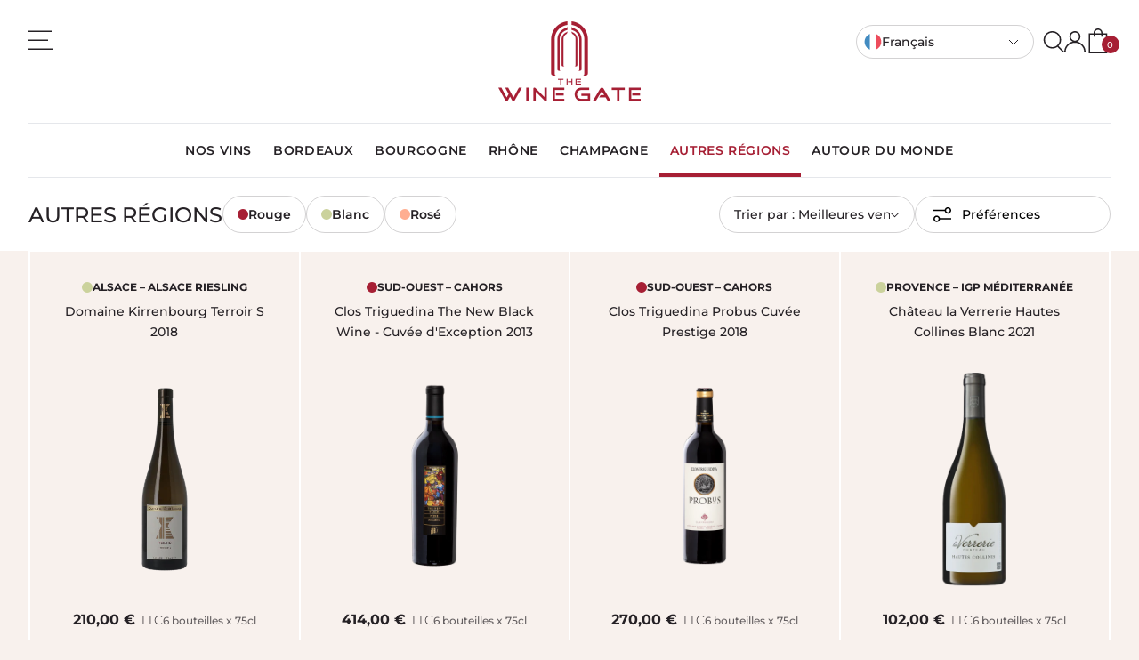

--- FILE ---
content_type: text/html; charset=utf-8
request_url: https://shop.thewinegate.com/collections/autres-vins-francais
body_size: 35621
content:
<!doctype html>
<html class="no-js" lang="fr">
<head>
    <meta charset="utf-8">
    <meta http-equiv="X-UA-Compatible" content="IE=edge">
    <meta name="viewport" content="width=device-width,initial-scale=1">
    <meta name="theme-color" content="">
    <link rel="canonical" href="https://shop.thewinegate.com/collections/autres-vins-francais">
    <link rel="preconnect" href="https://cdn.shopify.com" crossorigin><link rel="icon" type="image/png" href="//shop.thewinegate.com/cdn/shop/files/favicon_small.png?v=1671610861"><link rel="preconnect" href="https://fonts.shopifycdn.com" crossorigin><title>
        Autres régions
 &ndash; The Wine Gate</title>

    

    

<meta property="og:site_name" content="The Wine Gate">
<meta property="og:url" content="https://shop.thewinegate.com/collections/autres-vins-francais">
<meta property="og:title" content="Autres régions">
<meta property="og:type" content="website">
<meta property="og:description" content="The Wine Gate : achetez en ligne plus de 100 grands vins du monde entier (Grands Crus, Champagnes…) proposés à la dégustation au verre dans les restaurants / bars à vin The Wine Gate."><meta property="og:image" content="http://shop.thewinegate.com/cdn/shop/files/logo-thewinegate_1200x628_pad_fff.png?v=1671699750">
  <meta property="og:image:secure_url" content="https://shop.thewinegate.com/cdn/shop/files/logo-thewinegate_1200x628_pad_fff.png?v=1671699750">
  <meta property="og:image:width" content="1200">
  <meta property="og:image:height" content="628"><meta name="twitter:card" content="summary_large_image">
<meta name="twitter:title" content="Autres régions">
<meta name="twitter:description" content="The Wine Gate : achetez en ligne plus de 100 grands vins du monde entier (Grands Crus, Champagnes…) proposés à la dégustation au verre dans les restaurants / bars à vin The Wine Gate.">


    <script src="//shop.thewinegate.com/cdn/shop/t/3/assets/global.js?v=97500783210030723801682415582" defer="defer"></script>

    <!-- Swiper CSS -->
    <link href="//shop.thewinegate.com/cdn/shop/t/3/assets/swiper-bundle.min.css?v=133708609008927581691660729548" rel="stylesheet" type="text/css" media="all" />
    <link href="//shop.thewinegate.com/cdn/shop/t/3/assets/style-swiper.min.css?v=88948472804189452851662969036" rel="stylesheet" type="text/css" media="all" />
    <script src="//shop.thewinegate.com/cdn/shop/t/3/assets/swiper-bundle.min.js?v=169756346286189595911660729549" defer></script>

    <!-- Alpine Plugins -->
    <script src="//shop.thewinegate.com/cdn/shop/t/3/assets/collapse-cdn.min.js?v=53625191563098162461660230022" defer></script>
    <script src="//shop.thewinegate.com/cdn/shop/t/3/assets/intersect-cdn.min.js?v=150544419371066920631660230024" defer></script>

    <!-- Alpine Core -->
    <script src="//shop.thewinegate.com/cdn/shop/t/3/assets/cdn.min.js?v=46917942223253207461660230021" defer></script>

    <script type="module" src="//shop.thewinegate.com/cdn/shop/t/3/assets/liquid-ajax-cart.js?v=711574860514368811660230024"></script>

    <script type="application/json" data-ajax-cart-initial-state>{"note":null,"attributes":{},"original_total_price":0,"total_price":0,"total_discount":0,"total_weight":0.0,"item_count":0,"items":[],"requires_shipping":false,"currency":"EUR","items_subtotal_price":0,"cart_level_discount_applications":[],"checkout_charge_amount":0}</script>

    <script>window.performance && window.performance.mark && window.performance.mark('shopify.content_for_header.start');</script><meta id="shopify-digital-wallet" name="shopify-digital-wallet" content="/61630578850/digital_wallets/dialog">
<meta name="shopify-checkout-api-token" content="d081057ff1e3185ba72076fc1a243475">
<link rel="alternate" type="application/atom+xml" title="Feed" href="/collections/autres-vins-francais.atom" />
<link rel="alternate" hreflang="x-default" href="https://shop.thewinegate.com/collections/autres-vins-francais">
<link rel="alternate" hreflang="fr" href="https://shop.thewinegate.com/collections/autres-vins-francais">
<link rel="alternate" hreflang="en" href="https://shop.thewinegate.com/en/collections/autres-vins-francais">
<link rel="alternate" type="application/json+oembed" href="https://shop.thewinegate.com/collections/autres-vins-francais.oembed">
<script async="async" src="/checkouts/internal/preloads.js?locale=fr-FR"></script>
<link rel="preconnect" href="https://shop.app" crossorigin="anonymous">
<script async="async" src="https://shop.app/checkouts/internal/preloads.js?locale=fr-FR&shop_id=61630578850" crossorigin="anonymous"></script>
<script id="apple-pay-shop-capabilities" type="application/json">{"shopId":61630578850,"countryCode":"FR","currencyCode":"EUR","merchantCapabilities":["supports3DS"],"merchantId":"gid:\/\/shopify\/Shop\/61630578850","merchantName":"The Wine Gate","requiredBillingContactFields":["postalAddress","email","phone"],"requiredShippingContactFields":["postalAddress","email","phone"],"shippingType":"shipping","supportedNetworks":["visa","masterCard","amex","maestro"],"total":{"type":"pending","label":"The Wine Gate","amount":"1.00"},"shopifyPaymentsEnabled":true,"supportsSubscriptions":true}</script>
<script id="shopify-features" type="application/json">{"accessToken":"d081057ff1e3185ba72076fc1a243475","betas":["rich-media-storefront-analytics"],"domain":"shop.thewinegate.com","predictiveSearch":true,"shopId":61630578850,"locale":"fr"}</script>
<script>var Shopify = Shopify || {};
Shopify.shop = "the-wine-gate-shop.myshopify.com";
Shopify.locale = "fr";
Shopify.currency = {"active":"EUR","rate":"1.0"};
Shopify.country = "FR";
Shopify.theme = {"name":"The Wine Gate","id":131050078370,"schema_name":"Thirsty","schema_version":"1.0.0","theme_store_id":null,"role":"main"};
Shopify.theme.handle = "null";
Shopify.theme.style = {"id":null,"handle":null};
Shopify.cdnHost = "shop.thewinegate.com/cdn";
Shopify.routes = Shopify.routes || {};
Shopify.routes.root = "/";</script>
<script type="module">!function(o){(o.Shopify=o.Shopify||{}).modules=!0}(window);</script>
<script>!function(o){function n(){var o=[];function n(){o.push(Array.prototype.slice.apply(arguments))}return n.q=o,n}var t=o.Shopify=o.Shopify||{};t.loadFeatures=n(),t.autoloadFeatures=n()}(window);</script>
<script>
  window.ShopifyPay = window.ShopifyPay || {};
  window.ShopifyPay.apiHost = "shop.app\/pay";
  window.ShopifyPay.redirectState = null;
</script>
<script id="shop-js-analytics" type="application/json">{"pageType":"collection"}</script>
<script defer="defer" async type="module" src="//shop.thewinegate.com/cdn/shopifycloud/shop-js/modules/v2/client.init-shop-cart-sync_INwxTpsh.fr.esm.js"></script>
<script defer="defer" async type="module" src="//shop.thewinegate.com/cdn/shopifycloud/shop-js/modules/v2/chunk.common_YNAa1F1g.esm.js"></script>
<script type="module">
  await import("//shop.thewinegate.com/cdn/shopifycloud/shop-js/modules/v2/client.init-shop-cart-sync_INwxTpsh.fr.esm.js");
await import("//shop.thewinegate.com/cdn/shopifycloud/shop-js/modules/v2/chunk.common_YNAa1F1g.esm.js");

  window.Shopify.SignInWithShop?.initShopCartSync?.({"fedCMEnabled":true,"windoidEnabled":true});

</script>
<script>
  window.Shopify = window.Shopify || {};
  if (!window.Shopify.featureAssets) window.Shopify.featureAssets = {};
  window.Shopify.featureAssets['shop-js'] = {"shop-cart-sync":["modules/v2/client.shop-cart-sync_BVs4vSl-.fr.esm.js","modules/v2/chunk.common_YNAa1F1g.esm.js"],"init-fed-cm":["modules/v2/client.init-fed-cm_CEmYoMXU.fr.esm.js","modules/v2/chunk.common_YNAa1F1g.esm.js"],"shop-button":["modules/v2/client.shop-button_BhVpOdEY.fr.esm.js","modules/v2/chunk.common_YNAa1F1g.esm.js"],"init-windoid":["modules/v2/client.init-windoid_DVncJssP.fr.esm.js","modules/v2/chunk.common_YNAa1F1g.esm.js"],"shop-cash-offers":["modules/v2/client.shop-cash-offers_CD5ChB-w.fr.esm.js","modules/v2/chunk.common_YNAa1F1g.esm.js","modules/v2/chunk.modal_DXhkN-5p.esm.js"],"shop-toast-manager":["modules/v2/client.shop-toast-manager_CMZA41xP.fr.esm.js","modules/v2/chunk.common_YNAa1F1g.esm.js"],"init-shop-email-lookup-coordinator":["modules/v2/client.init-shop-email-lookup-coordinator_Dxg3Qq63.fr.esm.js","modules/v2/chunk.common_YNAa1F1g.esm.js"],"pay-button":["modules/v2/client.pay-button_CApwTr-J.fr.esm.js","modules/v2/chunk.common_YNAa1F1g.esm.js"],"avatar":["modules/v2/client.avatar_BTnouDA3.fr.esm.js"],"init-shop-cart-sync":["modules/v2/client.init-shop-cart-sync_INwxTpsh.fr.esm.js","modules/v2/chunk.common_YNAa1F1g.esm.js"],"shop-login-button":["modules/v2/client.shop-login-button_Ctct7BR2.fr.esm.js","modules/v2/chunk.common_YNAa1F1g.esm.js","modules/v2/chunk.modal_DXhkN-5p.esm.js"],"init-customer-accounts-sign-up":["modules/v2/client.init-customer-accounts-sign-up_DTysEz83.fr.esm.js","modules/v2/client.shop-login-button_Ctct7BR2.fr.esm.js","modules/v2/chunk.common_YNAa1F1g.esm.js","modules/v2/chunk.modal_DXhkN-5p.esm.js"],"init-shop-for-new-customer-accounts":["modules/v2/client.init-shop-for-new-customer-accounts_wbmNjFX3.fr.esm.js","modules/v2/client.shop-login-button_Ctct7BR2.fr.esm.js","modules/v2/chunk.common_YNAa1F1g.esm.js","modules/v2/chunk.modal_DXhkN-5p.esm.js"],"init-customer-accounts":["modules/v2/client.init-customer-accounts_DqpN27KS.fr.esm.js","modules/v2/client.shop-login-button_Ctct7BR2.fr.esm.js","modules/v2/chunk.common_YNAa1F1g.esm.js","modules/v2/chunk.modal_DXhkN-5p.esm.js"],"shop-follow-button":["modules/v2/client.shop-follow-button_CBz8VXaE.fr.esm.js","modules/v2/chunk.common_YNAa1F1g.esm.js","modules/v2/chunk.modal_DXhkN-5p.esm.js"],"lead-capture":["modules/v2/client.lead-capture_Bo6pQGej.fr.esm.js","modules/v2/chunk.common_YNAa1F1g.esm.js","modules/v2/chunk.modal_DXhkN-5p.esm.js"],"checkout-modal":["modules/v2/client.checkout-modal_B_8gz53b.fr.esm.js","modules/v2/chunk.common_YNAa1F1g.esm.js","modules/v2/chunk.modal_DXhkN-5p.esm.js"],"shop-login":["modules/v2/client.shop-login_CTIGRVE1.fr.esm.js","modules/v2/chunk.common_YNAa1F1g.esm.js","modules/v2/chunk.modal_DXhkN-5p.esm.js"],"payment-terms":["modules/v2/client.payment-terms_BUSo56Mg.fr.esm.js","modules/v2/chunk.common_YNAa1F1g.esm.js","modules/v2/chunk.modal_DXhkN-5p.esm.js"]};
</script>
<script id="__st">var __st={"a":61630578850,"offset":3600,"reqid":"dfe36d7c-7bb7-446a-b6f5-febf8d920ce5-1769018460","pageurl":"shop.thewinegate.com\/collections\/autres-vins-francais","u":"40f2c447ee1b","p":"collection","rtyp":"collection","rid":292080222370};</script>
<script>window.ShopifyPaypalV4VisibilityTracking = true;</script>
<script id="captcha-bootstrap">!function(){'use strict';const t='contact',e='account',n='new_comment',o=[[t,t],['blogs',n],['comments',n],[t,'customer']],c=[[e,'customer_login'],[e,'guest_login'],[e,'recover_customer_password'],[e,'create_customer']],r=t=>t.map((([t,e])=>`form[action*='/${t}']:not([data-nocaptcha='true']) input[name='form_type'][value='${e}']`)).join(','),a=t=>()=>t?[...document.querySelectorAll(t)].map((t=>t.form)):[];function s(){const t=[...o],e=r(t);return a(e)}const i='password',u='form_key',d=['recaptcha-v3-token','g-recaptcha-response','h-captcha-response',i],f=()=>{try{return window.sessionStorage}catch{return}},m='__shopify_v',_=t=>t.elements[u];function p(t,e,n=!1){try{const o=window.sessionStorage,c=JSON.parse(o.getItem(e)),{data:r}=function(t){const{data:e,action:n}=t;return t[m]||n?{data:e,action:n}:{data:t,action:n}}(c);for(const[e,n]of Object.entries(r))t.elements[e]&&(t.elements[e].value=n);n&&o.removeItem(e)}catch(o){console.error('form repopulation failed',{error:o})}}const l='form_type',E='cptcha';function T(t){t.dataset[E]=!0}const w=window,h=w.document,L='Shopify',v='ce_forms',y='captcha';let A=!1;((t,e)=>{const n=(g='f06e6c50-85a8-45c8-87d0-21a2b65856fe',I='https://cdn.shopify.com/shopifycloud/storefront-forms-hcaptcha/ce_storefront_forms_captcha_hcaptcha.v1.5.2.iife.js',D={infoText:'Protégé par hCaptcha',privacyText:'Confidentialité',termsText:'Conditions'},(t,e,n)=>{const o=w[L][v],c=o.bindForm;if(c)return c(t,g,e,D).then(n);var r;o.q.push([[t,g,e,D],n]),r=I,A||(h.body.append(Object.assign(h.createElement('script'),{id:'captcha-provider',async:!0,src:r})),A=!0)});var g,I,D;w[L]=w[L]||{},w[L][v]=w[L][v]||{},w[L][v].q=[],w[L][y]=w[L][y]||{},w[L][y].protect=function(t,e){n(t,void 0,e),T(t)},Object.freeze(w[L][y]),function(t,e,n,w,h,L){const[v,y,A,g]=function(t,e,n){const i=e?o:[],u=t?c:[],d=[...i,...u],f=r(d),m=r(i),_=r(d.filter((([t,e])=>n.includes(e))));return[a(f),a(m),a(_),s()]}(w,h,L),I=t=>{const e=t.target;return e instanceof HTMLFormElement?e:e&&e.form},D=t=>v().includes(t);t.addEventListener('submit',(t=>{const e=I(t);if(!e)return;const n=D(e)&&!e.dataset.hcaptchaBound&&!e.dataset.recaptchaBound,o=_(e),c=g().includes(e)&&(!o||!o.value);(n||c)&&t.preventDefault(),c&&!n&&(function(t){try{if(!f())return;!function(t){const e=f();if(!e)return;const n=_(t);if(!n)return;const o=n.value;o&&e.removeItem(o)}(t);const e=Array.from(Array(32),(()=>Math.random().toString(36)[2])).join('');!function(t,e){_(t)||t.append(Object.assign(document.createElement('input'),{type:'hidden',name:u})),t.elements[u].value=e}(t,e),function(t,e){const n=f();if(!n)return;const o=[...t.querySelectorAll(`input[type='${i}']`)].map((({name:t})=>t)),c=[...d,...o],r={};for(const[a,s]of new FormData(t).entries())c.includes(a)||(r[a]=s);n.setItem(e,JSON.stringify({[m]:1,action:t.action,data:r}))}(t,e)}catch(e){console.error('failed to persist form',e)}}(e),e.submit())}));const S=(t,e)=>{t&&!t.dataset[E]&&(n(t,e.some((e=>e===t))),T(t))};for(const o of['focusin','change'])t.addEventListener(o,(t=>{const e=I(t);D(e)&&S(e,y())}));const B=e.get('form_key'),M=e.get(l),P=B&&M;t.addEventListener('DOMContentLoaded',(()=>{const t=y();if(P)for(const e of t)e.elements[l].value===M&&p(e,B);[...new Set([...A(),...v().filter((t=>'true'===t.dataset.shopifyCaptcha))])].forEach((e=>S(e,t)))}))}(h,new URLSearchParams(w.location.search),n,t,e,['guest_login'])})(!0,!0)}();</script>
<script integrity="sha256-4kQ18oKyAcykRKYeNunJcIwy7WH5gtpwJnB7kiuLZ1E=" data-source-attribution="shopify.loadfeatures" defer="defer" src="//shop.thewinegate.com/cdn/shopifycloud/storefront/assets/storefront/load_feature-a0a9edcb.js" crossorigin="anonymous"></script>
<script crossorigin="anonymous" defer="defer" src="//shop.thewinegate.com/cdn/shopifycloud/storefront/assets/shopify_pay/storefront-65b4c6d7.js?v=20250812"></script>
<script data-source-attribution="shopify.dynamic_checkout.dynamic.init">var Shopify=Shopify||{};Shopify.PaymentButton=Shopify.PaymentButton||{isStorefrontPortableWallets:!0,init:function(){window.Shopify.PaymentButton.init=function(){};var t=document.createElement("script");t.src="https://shop.thewinegate.com/cdn/shopifycloud/portable-wallets/latest/portable-wallets.fr.js",t.type="module",document.head.appendChild(t)}};
</script>
<script data-source-attribution="shopify.dynamic_checkout.buyer_consent">
  function portableWalletsHideBuyerConsent(e){var t=document.getElementById("shopify-buyer-consent"),n=document.getElementById("shopify-subscription-policy-button");t&&n&&(t.classList.add("hidden"),t.setAttribute("aria-hidden","true"),n.removeEventListener("click",e))}function portableWalletsShowBuyerConsent(e){var t=document.getElementById("shopify-buyer-consent"),n=document.getElementById("shopify-subscription-policy-button");t&&n&&(t.classList.remove("hidden"),t.removeAttribute("aria-hidden"),n.addEventListener("click",e))}window.Shopify?.PaymentButton&&(window.Shopify.PaymentButton.hideBuyerConsent=portableWalletsHideBuyerConsent,window.Shopify.PaymentButton.showBuyerConsent=portableWalletsShowBuyerConsent);
</script>
<script data-source-attribution="shopify.dynamic_checkout.cart.bootstrap">document.addEventListener("DOMContentLoaded",(function(){function t(){return document.querySelector("shopify-accelerated-checkout-cart, shopify-accelerated-checkout")}if(t())Shopify.PaymentButton.init();else{new MutationObserver((function(e,n){t()&&(Shopify.PaymentButton.init(),n.disconnect())})).observe(document.body,{childList:!0,subtree:!0})}}));
</script>
<script id='scb4127' type='text/javascript' async='' src='https://shop.thewinegate.com/cdn/shopifycloud/privacy-banner/storefront-banner.js'></script><link id="shopify-accelerated-checkout-styles" rel="stylesheet" media="screen" href="https://shop.thewinegate.com/cdn/shopifycloud/portable-wallets/latest/accelerated-checkout-backwards-compat.css" crossorigin="anonymous">
<style id="shopify-accelerated-checkout-cart">
        #shopify-buyer-consent {
  margin-top: 1em;
  display: inline-block;
  width: 100%;
}

#shopify-buyer-consent.hidden {
  display: none;
}

#shopify-subscription-policy-button {
  background: none;
  border: none;
  padding: 0;
  text-decoration: underline;
  font-size: inherit;
  cursor: pointer;
}

#shopify-subscription-policy-button::before {
  box-shadow: none;
}

      </style>
<script id="sections-script" data-sections="language,header" defer="defer" src="//shop.thewinegate.com/cdn/shop/t/3/compiled_assets/scripts.js?v=11967"></script>
<script>window.performance && window.performance.mark && window.performance.mark('shopify.content_for_header.end');</script>


    <style data-shopify>
        @font-face {
  font-family: Montserrat;
  font-weight: 500;
  font-style: normal;
  font-display: swap;
  src: url("//shop.thewinegate.com/cdn/fonts/montserrat/montserrat_n5.07ef3781d9c78c8b93c98419da7ad4fbeebb6635.woff2") format("woff2"),
       url("//shop.thewinegate.com/cdn/fonts/montserrat/montserrat_n5.adf9b4bd8b0e4f55a0b203cdd84512667e0d5e4d.woff") format("woff");
}

        @font-face {
  font-family: Montserrat;
  font-weight: 300;
  font-style: normal;
  font-display: swap;
  src: url("//shop.thewinegate.com/cdn/fonts/montserrat/montserrat_n3.29e699231893fd243e1620595067294bb067ba2a.woff2") format("woff2"),
       url("//shop.thewinegate.com/cdn/fonts/montserrat/montserrat_n3.64ed56f012a53c08a49d49bd7e0c8d2f46119150.woff") format("woff");
}

        @font-face {
  font-family: Montserrat;
  font-weight: 600;
  font-style: normal;
  font-display: swap;
  src: url("//shop.thewinegate.com/cdn/fonts/montserrat/montserrat_n6.1326b3e84230700ef15b3a29fb520639977513e0.woff2") format("woff2"),
       url("//shop.thewinegate.com/cdn/fonts/montserrat/montserrat_n6.652f051080eb14192330daceed8cd53dfdc5ead9.woff") format("woff");
}

        @font-face {
  font-family: Montserrat;
  font-weight: 700;
  font-style: normal;
  font-display: swap;
  src: url("//shop.thewinegate.com/cdn/fonts/montserrat/montserrat_n7.3c434e22befd5c18a6b4afadb1e3d77c128c7939.woff2") format("woff2"),
       url("//shop.thewinegate.com/cdn/fonts/montserrat/montserrat_n7.5d9fa6e2cae713c8fb539a9876489d86207fe957.woff") format("woff");
}

        @font-face {
  font-family: Montserrat;
  font-weight: 500;
  font-style: italic;
  font-display: swap;
  src: url("//shop.thewinegate.com/cdn/fonts/montserrat/montserrat_i5.d3a783eb0cc26f2fda1e99d1dfec3ebaea1dc164.woff2") format("woff2"),
       url("//shop.thewinegate.com/cdn/fonts/montserrat/montserrat_i5.76d414ea3d56bb79ef992a9c62dce2e9063bc062.woff") format("woff");
}

        @font-face {
  font-family: Montserrat;
  font-weight: 700;
  font-style: italic;
  font-display: swap;
  src: url("//shop.thewinegate.com/cdn/fonts/montserrat/montserrat_i7.a0d4a463df4f146567d871890ffb3c80408e7732.woff2") format("woff2"),
       url("//shop.thewinegate.com/cdn/fonts/montserrat/montserrat_i7.f6ec9f2a0681acc6f8152c40921d2a4d2e1a2c78.woff") format("woff");
}

        @font-face {
  font-family: Montserrat;
  font-weight: 700;
  font-style: normal;
  font-display: swap;
  src: url("//shop.thewinegate.com/cdn/fonts/montserrat/montserrat_n7.3c434e22befd5c18a6b4afadb1e3d77c128c7939.woff2") format("woff2"),
       url("//shop.thewinegate.com/cdn/fonts/montserrat/montserrat_n7.5d9fa6e2cae713c8fb539a9876489d86207fe957.woff") format("woff");
}

        @font-face {
  font-family: Lora;
  font-weight: 400;
  font-style: normal;
  font-display: swap;
  src: url("//shop.thewinegate.com/cdn/fonts/lora/lora_n4.9a60cb39eff3bfbc472bac5b3c5c4d7c878f0a8d.woff2") format("woff2"),
       url("//shop.thewinegate.com/cdn/fonts/lora/lora_n4.4d935d2630ceaf34d2e494106075f8d9f1257d25.woff") format("woff");
}


        :root {
            --font-body-family: Montserrat, sans-serif;
            --font-body-style: normal;
            --font-body-weight: 500;
            --font-body-weight-bold: 700;

            --font-heading-family: Montserrat, sans-serif;
            --font-heading-style: normal;
            --font-heading-weight: 700;

            --font-quote-family: Lora, serif;
            --font-quote-style: normal;
            --font-quote-weight: 400;
        }
    </style>

    <link href="//shop.thewinegate.com/cdn/shop/t/3/assets/style.min.css?v=114673405347002540151662975741" rel="stylesheet" type="text/css" media="all" />
    <link href="//shop.thewinegate.com/cdn/shop/t/3/assets/custom.css?v=115900450189107864191682414712" rel="stylesheet" type="text/css" media="all" />
<link rel="preload" as="font" href="//shop.thewinegate.com/cdn/fonts/montserrat/montserrat_n5.07ef3781d9c78c8b93c98419da7ad4fbeebb6635.woff2" type="font/woff2" crossorigin><link rel="preload" as="font" href="//shop.thewinegate.com/cdn/fonts/montserrat/montserrat_n7.3c434e22befd5c18a6b4afadb1e3d77c128c7939.woff2" type="font/woff2" crossorigin><script>
        document.documentElement.className = document.documentElement.className.replace('no-js', 'js');
        if (Shopify.designMode) {
            document.documentElement.classList.add('shopify-design-mode');
        }
    </script>

    
<link href="https://monorail-edge.shopifysvc.com" rel="dns-prefetch">
<script>(function(){if ("sendBeacon" in navigator && "performance" in window) {try {var session_token_from_headers = performance.getEntriesByType('navigation')[0].serverTiming.find(x => x.name == '_s').description;} catch {var session_token_from_headers = undefined;}var session_cookie_matches = document.cookie.match(/_shopify_s=([^;]*)/);var session_token_from_cookie = session_cookie_matches && session_cookie_matches.length === 2 ? session_cookie_matches[1] : "";var session_token = session_token_from_headers || session_token_from_cookie || "";function handle_abandonment_event(e) {var entries = performance.getEntries().filter(function(entry) {return /monorail-edge.shopifysvc.com/.test(entry.name);});if (!window.abandonment_tracked && entries.length === 0) {window.abandonment_tracked = true;var currentMs = Date.now();var navigation_start = performance.timing.navigationStart;var payload = {shop_id: 61630578850,url: window.location.href,navigation_start,duration: currentMs - navigation_start,session_token,page_type: "collection"};window.navigator.sendBeacon("https://monorail-edge.shopifysvc.com/v1/produce", JSON.stringify({schema_id: "online_store_buyer_site_abandonment/1.1",payload: payload,metadata: {event_created_at_ms: currentMs,event_sent_at_ms: currentMs}}));}}window.addEventListener('pagehide', handle_abandonment_event);}}());</script>
<script id="web-pixels-manager-setup">(function e(e,d,r,n,o){if(void 0===o&&(o={}),!Boolean(null===(a=null===(i=window.Shopify)||void 0===i?void 0:i.analytics)||void 0===a?void 0:a.replayQueue)){var i,a;window.Shopify=window.Shopify||{};var t=window.Shopify;t.analytics=t.analytics||{};var s=t.analytics;s.replayQueue=[],s.publish=function(e,d,r){return s.replayQueue.push([e,d,r]),!0};try{self.performance.mark("wpm:start")}catch(e){}var l=function(){var e={modern:/Edge?\/(1{2}[4-9]|1[2-9]\d|[2-9]\d{2}|\d{4,})\.\d+(\.\d+|)|Firefox\/(1{2}[4-9]|1[2-9]\d|[2-9]\d{2}|\d{4,})\.\d+(\.\d+|)|Chrom(ium|e)\/(9{2}|\d{3,})\.\d+(\.\d+|)|(Maci|X1{2}).+ Version\/(15\.\d+|(1[6-9]|[2-9]\d|\d{3,})\.\d+)([,.]\d+|)( \(\w+\)|)( Mobile\/\w+|) Safari\/|Chrome.+OPR\/(9{2}|\d{3,})\.\d+\.\d+|(CPU[ +]OS|iPhone[ +]OS|CPU[ +]iPhone|CPU IPhone OS|CPU iPad OS)[ +]+(15[._]\d+|(1[6-9]|[2-9]\d|\d{3,})[._]\d+)([._]\d+|)|Android:?[ /-](13[3-9]|1[4-9]\d|[2-9]\d{2}|\d{4,})(\.\d+|)(\.\d+|)|Android.+Firefox\/(13[5-9]|1[4-9]\d|[2-9]\d{2}|\d{4,})\.\d+(\.\d+|)|Android.+Chrom(ium|e)\/(13[3-9]|1[4-9]\d|[2-9]\d{2}|\d{4,})\.\d+(\.\d+|)|SamsungBrowser\/([2-9]\d|\d{3,})\.\d+/,legacy:/Edge?\/(1[6-9]|[2-9]\d|\d{3,})\.\d+(\.\d+|)|Firefox\/(5[4-9]|[6-9]\d|\d{3,})\.\d+(\.\d+|)|Chrom(ium|e)\/(5[1-9]|[6-9]\d|\d{3,})\.\d+(\.\d+|)([\d.]+$|.*Safari\/(?![\d.]+ Edge\/[\d.]+$))|(Maci|X1{2}).+ Version\/(10\.\d+|(1[1-9]|[2-9]\d|\d{3,})\.\d+)([,.]\d+|)( \(\w+\)|)( Mobile\/\w+|) Safari\/|Chrome.+OPR\/(3[89]|[4-9]\d|\d{3,})\.\d+\.\d+|(CPU[ +]OS|iPhone[ +]OS|CPU[ +]iPhone|CPU IPhone OS|CPU iPad OS)[ +]+(10[._]\d+|(1[1-9]|[2-9]\d|\d{3,})[._]\d+)([._]\d+|)|Android:?[ /-](13[3-9]|1[4-9]\d|[2-9]\d{2}|\d{4,})(\.\d+|)(\.\d+|)|Mobile Safari.+OPR\/([89]\d|\d{3,})\.\d+\.\d+|Android.+Firefox\/(13[5-9]|1[4-9]\d|[2-9]\d{2}|\d{4,})\.\d+(\.\d+|)|Android.+Chrom(ium|e)\/(13[3-9]|1[4-9]\d|[2-9]\d{2}|\d{4,})\.\d+(\.\d+|)|Android.+(UC? ?Browser|UCWEB|U3)[ /]?(15\.([5-9]|\d{2,})|(1[6-9]|[2-9]\d|\d{3,})\.\d+)\.\d+|SamsungBrowser\/(5\.\d+|([6-9]|\d{2,})\.\d+)|Android.+MQ{2}Browser\/(14(\.(9|\d{2,})|)|(1[5-9]|[2-9]\d|\d{3,})(\.\d+|))(\.\d+|)|K[Aa][Ii]OS\/(3\.\d+|([4-9]|\d{2,})\.\d+)(\.\d+|)/},d=e.modern,r=e.legacy,n=navigator.userAgent;return n.match(d)?"modern":n.match(r)?"legacy":"unknown"}(),u="modern"===l?"modern":"legacy",c=(null!=n?n:{modern:"",legacy:""})[u],f=function(e){return[e.baseUrl,"/wpm","/b",e.hashVersion,"modern"===e.buildTarget?"m":"l",".js"].join("")}({baseUrl:d,hashVersion:r,buildTarget:u}),m=function(e){var d=e.version,r=e.bundleTarget,n=e.surface,o=e.pageUrl,i=e.monorailEndpoint;return{emit:function(e){var a=e.status,t=e.errorMsg,s=(new Date).getTime(),l=JSON.stringify({metadata:{event_sent_at_ms:s},events:[{schema_id:"web_pixels_manager_load/3.1",payload:{version:d,bundle_target:r,page_url:o,status:a,surface:n,error_msg:t},metadata:{event_created_at_ms:s}}]});if(!i)return console&&console.warn&&console.warn("[Web Pixels Manager] No Monorail endpoint provided, skipping logging."),!1;try{return self.navigator.sendBeacon.bind(self.navigator)(i,l)}catch(e){}var u=new XMLHttpRequest;try{return u.open("POST",i,!0),u.setRequestHeader("Content-Type","text/plain"),u.send(l),!0}catch(e){return console&&console.warn&&console.warn("[Web Pixels Manager] Got an unhandled error while logging to Monorail."),!1}}}}({version:r,bundleTarget:l,surface:e.surface,pageUrl:self.location.href,monorailEndpoint:e.monorailEndpoint});try{o.browserTarget=l,function(e){var d=e.src,r=e.async,n=void 0===r||r,o=e.onload,i=e.onerror,a=e.sri,t=e.scriptDataAttributes,s=void 0===t?{}:t,l=document.createElement("script"),u=document.querySelector("head"),c=document.querySelector("body");if(l.async=n,l.src=d,a&&(l.integrity=a,l.crossOrigin="anonymous"),s)for(var f in s)if(Object.prototype.hasOwnProperty.call(s,f))try{l.dataset[f]=s[f]}catch(e){}if(o&&l.addEventListener("load",o),i&&l.addEventListener("error",i),u)u.appendChild(l);else{if(!c)throw new Error("Did not find a head or body element to append the script");c.appendChild(l)}}({src:f,async:!0,onload:function(){if(!function(){var e,d;return Boolean(null===(d=null===(e=window.Shopify)||void 0===e?void 0:e.analytics)||void 0===d?void 0:d.initialized)}()){var d=window.webPixelsManager.init(e)||void 0;if(d){var r=window.Shopify.analytics;r.replayQueue.forEach((function(e){var r=e[0],n=e[1],o=e[2];d.publishCustomEvent(r,n,o)})),r.replayQueue=[],r.publish=d.publishCustomEvent,r.visitor=d.visitor,r.initialized=!0}}},onerror:function(){return m.emit({status:"failed",errorMsg:"".concat(f," has failed to load")})},sri:function(e){var d=/^sha384-[A-Za-z0-9+/=]+$/;return"string"==typeof e&&d.test(e)}(c)?c:"",scriptDataAttributes:o}),m.emit({status:"loading"})}catch(e){m.emit({status:"failed",errorMsg:(null==e?void 0:e.message)||"Unknown error"})}}})({shopId: 61630578850,storefrontBaseUrl: "https://shop.thewinegate.com",extensionsBaseUrl: "https://extensions.shopifycdn.com/cdn/shopifycloud/web-pixels-manager",monorailEndpoint: "https://monorail-edge.shopifysvc.com/unstable/produce_batch",surface: "storefront-renderer",enabledBetaFlags: ["2dca8a86"],webPixelsConfigList: [{"id":"shopify-app-pixel","configuration":"{}","eventPayloadVersion":"v1","runtimeContext":"STRICT","scriptVersion":"0450","apiClientId":"shopify-pixel","type":"APP","privacyPurposes":["ANALYTICS","MARKETING"]},{"id":"shopify-custom-pixel","eventPayloadVersion":"v1","runtimeContext":"LAX","scriptVersion":"0450","apiClientId":"shopify-pixel","type":"CUSTOM","privacyPurposes":["ANALYTICS","MARKETING"]}],isMerchantRequest: false,initData: {"shop":{"name":"The Wine Gate","paymentSettings":{"currencyCode":"EUR"},"myshopifyDomain":"the-wine-gate-shop.myshopify.com","countryCode":"FR","storefrontUrl":"https:\/\/shop.thewinegate.com"},"customer":null,"cart":null,"checkout":null,"productVariants":[],"purchasingCompany":null},},"https://shop.thewinegate.com/cdn","fcfee988w5aeb613cpc8e4bc33m6693e112",{"modern":"","legacy":""},{"shopId":"61630578850","storefrontBaseUrl":"https:\/\/shop.thewinegate.com","extensionBaseUrl":"https:\/\/extensions.shopifycdn.com\/cdn\/shopifycloud\/web-pixels-manager","surface":"storefront-renderer","enabledBetaFlags":"[\"2dca8a86\"]","isMerchantRequest":"false","hashVersion":"fcfee988w5aeb613cpc8e4bc33m6693e112","publish":"custom","events":"[[\"page_viewed\",{}],[\"collection_viewed\",{\"collection\":{\"id\":\"292080222370\",\"title\":\"Autres régions\",\"productVariants\":[{\"price\":{\"amount\":210.0,\"currencyCode\":\"EUR\"},\"product\":{\"title\":\"Domaine Kirrenbourg Terroir S 2018\",\"vendor\":\"The Wine Gate Shop\",\"id\":\"7870663884962\",\"untranslatedTitle\":\"Domaine Kirrenbourg Terroir S 2018\",\"url\":\"\/products\/domaine-kirrrenbourg-terroir-s-2018\",\"type\":\"Vin\"},\"id\":\"43153790927010\",\"image\":{\"src\":\"\/\/shop.thewinegate.com\/cdn\/shop\/products\/yskq.png?v=1680798613\"},\"sku\":\"TWG-076\",\"title\":\"6 bouteilles x 75cl\",\"untranslatedTitle\":\"6 bouteilles x 75cl\"},{\"price\":{\"amount\":414.0,\"currencyCode\":\"EUR\"},\"product\":{\"title\":\"Clos Triguedina The New Black Wine - Cuvée d'Exception  2013\",\"vendor\":\"The Wine Gate Shop\",\"id\":\"7870660346018\",\"untranslatedTitle\":\"Clos Triguedina The New Black Wine - Cuvée d'Exception  2013\",\"url\":\"\/products\/clos-triguedina-the-new-black-wine-cuvee-dexception-2013\",\"type\":\"Vin\"},\"id\":\"43153784635554\",\"image\":{\"src\":\"\/\/shop.thewinegate.com\/cdn\/shop\/products\/Sanstitrenewblack.jpg?v=1681890131\"},\"sku\":\"TWG-061\",\"title\":\"6 bouteilles x 75cl\",\"untranslatedTitle\":\"6 bouteilles x 75cl\"},{\"price\":{\"amount\":270.0,\"currencyCode\":\"EUR\"},\"product\":{\"title\":\"Clos Triguedina Probus Cuvée Prestige 2018\",\"vendor\":\"The Wine Gate Shop\",\"id\":\"7870659461282\",\"untranslatedTitle\":\"Clos Triguedina Probus Cuvée Prestige 2018\",\"url\":\"\/products\/clos-triguedina-probus-cubee-prestige-2018\",\"type\":\"Vin\"},\"id\":\"43153782997154\",\"image\":{\"src\":\"\/\/shop.thewinegate.com\/cdn\/shop\/products\/Sanstitreprobus.jpg?v=1681834862\"},\"sku\":\"TWG-060\",\"title\":\"6 bouteilles x 75cl\",\"untranslatedTitle\":\"6 bouteilles x 75cl\"},{\"price\":{\"amount\":102.0,\"currencyCode\":\"EUR\"},\"product\":{\"title\":\"Château la Verrerie Hautes Collines Blanc 2021\",\"vendor\":\"The Wine Gate Shop\",\"id\":\"7870657527970\",\"untranslatedTitle\":\"Château la Verrerie Hautes Collines Blanc 2021\",\"url\":\"\/products\/chateau-la-verrerie-hautes-collines-blanc-2021\",\"type\":\"Vin\"},\"id\":\"43153779982498\",\"image\":{\"src\":\"\/\/shop.thewinegate.com\/cdn\/shop\/files\/Designsanstitre_1.jpg?v=1683795099\"},\"sku\":\"TWG-045\",\"title\":\"6 bouteilles x 75cl\",\"untranslatedTitle\":\"6 bouteilles x 75cl\"},{\"price\":{\"amount\":330.0,\"currencyCode\":\"EUR\"},\"product\":{\"title\":\"Château Galoupet 2021\",\"vendor\":\"The Wine Gate Shop\",\"id\":\"7870657331362\",\"untranslatedTitle\":\"Château Galoupet 2021\",\"url\":\"\/products\/chateau-galoupet-2021\",\"type\":\"Vin\"},\"id\":\"43153779785890\",\"image\":{\"src\":\"\/\/shop.thewinegate.com\/cdn\/shop\/files\/fotor_2023-4-25_15_6_52.jpg?v=1682428023\"},\"sku\":\"TWG-042\",\"title\":\"6 bouteilles x 75cl\",\"untranslatedTitle\":\"6 bouteilles x 75cl\"},{\"price\":{\"amount\":390.0,\"currencyCode\":\"EUR\"},\"product\":{\"title\":\"Alphonse Mellot Satellite 2020\",\"vendor\":\"The Wine Gate Shop\",\"id\":\"7870609588386\",\"untranslatedTitle\":\"Alphonse Mellot Satellite 2020\",\"url\":\"\/products\/alphonse-mellot-satellite-2020\",\"type\":\"Vin\"},\"id\":\"43153543233698\",\"image\":{\"src\":\"\/\/shop.thewinegate.com\/cdn\/shop\/files\/Sanstitre_9.jpg?v=1682508367\"},\"sku\":\"TWG-005\",\"title\":\"6 bouteilles x 75cl\",\"untranslatedTitle\":\"6 bouteilles x 75cl\"},{\"price\":{\"amount\":234.0,\"currencyCode\":\"EUR\"},\"product\":{\"title\":\"Alphonse Mellot Les Pénitents Pinot Noir 2020\",\"vendor\":\"The Wine Gate Shop\",\"id\":\"7870609555618\",\"untranslatedTitle\":\"Alphonse Mellot Les Pénitents Pinot Noir 2020\",\"url\":\"\/products\/alphonse-mellot-les-penitents-pinot-noir-2020\",\"type\":\"Vin\"},\"id\":\"43153543069858\",\"image\":{\"src\":\"\/\/shop.thewinegate.com\/cdn\/shop\/files\/Sanstitre_8.jpg?v=1682507228\"},\"sku\":\"TWG-004\",\"title\":\"6 bouteilles x 75cl\",\"untranslatedTitle\":\"6 bouteilles x 75cl\"},{\"price\":{\"amount\":174.0,\"currencyCode\":\"EUR\"},\"product\":{\"title\":\"Alphonse Mellot Les Pénitents Chardonnay 2017\",\"vendor\":\"The Wine Gate Shop\",\"id\":\"7870609522850\",\"untranslatedTitle\":\"Alphonse Mellot Les Pénitents Chardonnay 2017\",\"url\":\"\/products\/alphonse-mellot-les-penitents-chardonnay-2017\",\"type\":\"Vin\"},\"id\":\"43153542971554\",\"image\":{\"src\":\"\/\/shop.thewinegate.com\/cdn\/shop\/files\/Sanstitre_11.jpg?v=1682508920\"},\"sku\":\"TWG-003\",\"title\":\"6 bouteilles x 75cl\",\"untranslatedTitle\":\"6 bouteilles x 75cl\"},{\"price\":{\"amount\":330.0,\"currencyCode\":\"EUR\"},\"product\":{\"title\":\"Alphonse Mellot La Demoiselle 2020\",\"vendor\":\"The Wine Gate Shop\",\"id\":\"7870609457314\",\"untranslatedTitle\":\"Alphonse Mellot La Demoiselle 2020\",\"url\":\"\/products\/alphonse-mellot-la-demoiselle-2018\",\"type\":\"Vin\"},\"id\":\"43153542906018\",\"image\":{\"src\":\"\/\/shop.thewinegate.com\/cdn\/shop\/files\/Designsanstitre.png?v=1683797287\"},\"sku\":\"TWG-002\",\"title\":\"6 bouteilles x 75cl\",\"untranslatedTitle\":\"6 bouteilles x 75cl\"},{\"price\":{\"amount\":720.0,\"currencyCode\":\"EUR\"},\"product\":{\"title\":\"Alphonse Mellot En Grands champs 2011\",\"vendor\":\"The Wine Gate Shop\",\"id\":\"7870609424546\",\"untranslatedTitle\":\"Alphonse Mellot En Grands champs 2011\",\"url\":\"\/products\/alphonse-mellot-en-grands-champs-2011\",\"type\":\"Vin\"},\"id\":\"43153542873250\",\"image\":{\"src\":\"\/\/shop.thewinegate.com\/cdn\/shop\/files\/Sanstitre_4.jpg?v=1682498687\"},\"sku\":\"TWG-001\",\"title\":\"6 bouteilles x 75cl\",\"untranslatedTitle\":\"6 bouteilles x 75cl\"}]}}]]"});</script><script>
  window.ShopifyAnalytics = window.ShopifyAnalytics || {};
  window.ShopifyAnalytics.meta = window.ShopifyAnalytics.meta || {};
  window.ShopifyAnalytics.meta.currency = 'EUR';
  var meta = {"products":[{"id":7870663884962,"gid":"gid:\/\/shopify\/Product\/7870663884962","vendor":"The Wine Gate Shop","type":"Vin","handle":"domaine-kirrrenbourg-terroir-s-2018","variants":[{"id":43153790927010,"price":21000,"name":"Domaine Kirrenbourg Terroir S 2018 - 6 bouteilles x 75cl","public_title":"6 bouteilles x 75cl","sku":"TWG-076"}],"remote":false},{"id":7870660346018,"gid":"gid:\/\/shopify\/Product\/7870660346018","vendor":"The Wine Gate Shop","type":"Vin","handle":"clos-triguedina-the-new-black-wine-cuvee-dexception-2013","variants":[{"id":43153784635554,"price":41400,"name":"Clos Triguedina The New Black Wine - Cuvée d'Exception  2013 - 6 bouteilles x 75cl","public_title":"6 bouteilles x 75cl","sku":"TWG-061"}],"remote":false},{"id":7870659461282,"gid":"gid:\/\/shopify\/Product\/7870659461282","vendor":"The Wine Gate Shop","type":"Vin","handle":"clos-triguedina-probus-cubee-prestige-2018","variants":[{"id":43153782997154,"price":27000,"name":"Clos Triguedina Probus Cuvée Prestige 2018 - 6 bouteilles x 75cl","public_title":"6 bouteilles x 75cl","sku":"TWG-060"}],"remote":false},{"id":7870657527970,"gid":"gid:\/\/shopify\/Product\/7870657527970","vendor":"The Wine Gate Shop","type":"Vin","handle":"chateau-la-verrerie-hautes-collines-blanc-2021","variants":[{"id":43153779982498,"price":10200,"name":"Château la Verrerie Hautes Collines Blanc 2021 - 6 bouteilles x 75cl","public_title":"6 bouteilles x 75cl","sku":"TWG-045"}],"remote":false},{"id":7870657331362,"gid":"gid:\/\/shopify\/Product\/7870657331362","vendor":"The Wine Gate Shop","type":"Vin","handle":"chateau-galoupet-2021","variants":[{"id":43153779785890,"price":33000,"name":"Château Galoupet 2021 - 6 bouteilles x 75cl","public_title":"6 bouteilles x 75cl","sku":"TWG-042"}],"remote":false},{"id":7870609588386,"gid":"gid:\/\/shopify\/Product\/7870609588386","vendor":"The Wine Gate Shop","type":"Vin","handle":"alphonse-mellot-satellite-2020","variants":[{"id":43153543233698,"price":39000,"name":"Alphonse Mellot Satellite 2020 - 6 bouteilles x 75cl","public_title":"6 bouteilles x 75cl","sku":"TWG-005"}],"remote":false},{"id":7870609555618,"gid":"gid:\/\/shopify\/Product\/7870609555618","vendor":"The Wine Gate Shop","type":"Vin","handle":"alphonse-mellot-les-penitents-pinot-noir-2020","variants":[{"id":43153543069858,"price":23400,"name":"Alphonse Mellot Les Pénitents Pinot Noir 2020 - 6 bouteilles x 75cl","public_title":"6 bouteilles x 75cl","sku":"TWG-004"}],"remote":false},{"id":7870609522850,"gid":"gid:\/\/shopify\/Product\/7870609522850","vendor":"The Wine Gate Shop","type":"Vin","handle":"alphonse-mellot-les-penitents-chardonnay-2017","variants":[{"id":43153542971554,"price":17400,"name":"Alphonse Mellot Les Pénitents Chardonnay 2017 - 6 bouteilles x 75cl","public_title":"6 bouteilles x 75cl","sku":"TWG-003"}],"remote":false},{"id":7870609457314,"gid":"gid:\/\/shopify\/Product\/7870609457314","vendor":"The Wine Gate Shop","type":"Vin","handle":"alphonse-mellot-la-demoiselle-2018","variants":[{"id":43153542906018,"price":33000,"name":"Alphonse Mellot La Demoiselle 2020 - 6 bouteilles x 75cl","public_title":"6 bouteilles x 75cl","sku":"TWG-002"}],"remote":false},{"id":7870609424546,"gid":"gid:\/\/shopify\/Product\/7870609424546","vendor":"The Wine Gate Shop","type":"Vin","handle":"alphonse-mellot-en-grands-champs-2011","variants":[{"id":43153542873250,"price":72000,"name":"Alphonse Mellot En Grands champs 2011 - 6 bouteilles x 75cl","public_title":"6 bouteilles x 75cl","sku":"TWG-001"}],"remote":false}],"page":{"pageType":"collection","resourceType":"collection","resourceId":292080222370,"requestId":"dfe36d7c-7bb7-446a-b6f5-febf8d920ce5-1769018460"}};
  for (var attr in meta) {
    window.ShopifyAnalytics.meta[attr] = meta[attr];
  }
</script>
<script class="analytics">
  (function () {
    var customDocumentWrite = function(content) {
      var jquery = null;

      if (window.jQuery) {
        jquery = window.jQuery;
      } else if (window.Checkout && window.Checkout.$) {
        jquery = window.Checkout.$;
      }

      if (jquery) {
        jquery('body').append(content);
      }
    };

    var hasLoggedConversion = function(token) {
      if (token) {
        return document.cookie.indexOf('loggedConversion=' + token) !== -1;
      }
      return false;
    }

    var setCookieIfConversion = function(token) {
      if (token) {
        var twoMonthsFromNow = new Date(Date.now());
        twoMonthsFromNow.setMonth(twoMonthsFromNow.getMonth() + 2);

        document.cookie = 'loggedConversion=' + token + '; expires=' + twoMonthsFromNow;
      }
    }

    var trekkie = window.ShopifyAnalytics.lib = window.trekkie = window.trekkie || [];
    if (trekkie.integrations) {
      return;
    }
    trekkie.methods = [
      'identify',
      'page',
      'ready',
      'track',
      'trackForm',
      'trackLink'
    ];
    trekkie.factory = function(method) {
      return function() {
        var args = Array.prototype.slice.call(arguments);
        args.unshift(method);
        trekkie.push(args);
        return trekkie;
      };
    };
    for (var i = 0; i < trekkie.methods.length; i++) {
      var key = trekkie.methods[i];
      trekkie[key] = trekkie.factory(key);
    }
    trekkie.load = function(config) {
      trekkie.config = config || {};
      trekkie.config.initialDocumentCookie = document.cookie;
      var first = document.getElementsByTagName('script')[0];
      var script = document.createElement('script');
      script.type = 'text/javascript';
      script.onerror = function(e) {
        var scriptFallback = document.createElement('script');
        scriptFallback.type = 'text/javascript';
        scriptFallback.onerror = function(error) {
                var Monorail = {
      produce: function produce(monorailDomain, schemaId, payload) {
        var currentMs = new Date().getTime();
        var event = {
          schema_id: schemaId,
          payload: payload,
          metadata: {
            event_created_at_ms: currentMs,
            event_sent_at_ms: currentMs
          }
        };
        return Monorail.sendRequest("https://" + monorailDomain + "/v1/produce", JSON.stringify(event));
      },
      sendRequest: function sendRequest(endpointUrl, payload) {
        // Try the sendBeacon API
        if (window && window.navigator && typeof window.navigator.sendBeacon === 'function' && typeof window.Blob === 'function' && !Monorail.isIos12()) {
          var blobData = new window.Blob([payload], {
            type: 'text/plain'
          });

          if (window.navigator.sendBeacon(endpointUrl, blobData)) {
            return true;
          } // sendBeacon was not successful

        } // XHR beacon

        var xhr = new XMLHttpRequest();

        try {
          xhr.open('POST', endpointUrl);
          xhr.setRequestHeader('Content-Type', 'text/plain');
          xhr.send(payload);
        } catch (e) {
          console.log(e);
        }

        return false;
      },
      isIos12: function isIos12() {
        return window.navigator.userAgent.lastIndexOf('iPhone; CPU iPhone OS 12_') !== -1 || window.navigator.userAgent.lastIndexOf('iPad; CPU OS 12_') !== -1;
      }
    };
    Monorail.produce('monorail-edge.shopifysvc.com',
      'trekkie_storefront_load_errors/1.1',
      {shop_id: 61630578850,
      theme_id: 131050078370,
      app_name: "storefront",
      context_url: window.location.href,
      source_url: "//shop.thewinegate.com/cdn/s/trekkie.storefront.cd680fe47e6c39ca5d5df5f0a32d569bc48c0f27.min.js"});

        };
        scriptFallback.async = true;
        scriptFallback.src = '//shop.thewinegate.com/cdn/s/trekkie.storefront.cd680fe47e6c39ca5d5df5f0a32d569bc48c0f27.min.js';
        first.parentNode.insertBefore(scriptFallback, first);
      };
      script.async = true;
      script.src = '//shop.thewinegate.com/cdn/s/trekkie.storefront.cd680fe47e6c39ca5d5df5f0a32d569bc48c0f27.min.js';
      first.parentNode.insertBefore(script, first);
    };
    trekkie.load(
      {"Trekkie":{"appName":"storefront","development":false,"defaultAttributes":{"shopId":61630578850,"isMerchantRequest":null,"themeId":131050078370,"themeCityHash":"13220675825154084136","contentLanguage":"fr","currency":"EUR","eventMetadataId":"bfe1558c-ee2d-4292-9fcb-287137e7d8dc"},"isServerSideCookieWritingEnabled":true,"monorailRegion":"shop_domain","enabledBetaFlags":["65f19447"]},"Session Attribution":{},"S2S":{"facebookCapiEnabled":false,"source":"trekkie-storefront-renderer","apiClientId":580111}}
    );

    var loaded = false;
    trekkie.ready(function() {
      if (loaded) return;
      loaded = true;

      window.ShopifyAnalytics.lib = window.trekkie;

      var originalDocumentWrite = document.write;
      document.write = customDocumentWrite;
      try { window.ShopifyAnalytics.merchantGoogleAnalytics.call(this); } catch(error) {};
      document.write = originalDocumentWrite;

      window.ShopifyAnalytics.lib.page(null,{"pageType":"collection","resourceType":"collection","resourceId":292080222370,"requestId":"dfe36d7c-7bb7-446a-b6f5-febf8d920ce5-1769018460","shopifyEmitted":true});

      var match = window.location.pathname.match(/checkouts\/(.+)\/(thank_you|post_purchase)/)
      var token = match? match[1]: undefined;
      if (!hasLoggedConversion(token)) {
        setCookieIfConversion(token);
        window.ShopifyAnalytics.lib.track("Viewed Product Category",{"currency":"EUR","category":"Collection: autres-vins-francais","collectionName":"autres-vins-francais","collectionId":292080222370,"nonInteraction":true},undefined,undefined,{"shopifyEmitted":true});
      }
    });


        var eventsListenerScript = document.createElement('script');
        eventsListenerScript.async = true;
        eventsListenerScript.src = "//shop.thewinegate.com/cdn/shopifycloud/storefront/assets/shop_events_listener-3da45d37.js";
        document.getElementsByTagName('head')[0].appendChild(eventsListenerScript);

})();</script>
<script
  defer
  src="https://shop.thewinegate.com/cdn/shopifycloud/perf-kit/shopify-perf-kit-3.0.4.min.js"
  data-application="storefront-renderer"
  data-shop-id="61630578850"
  data-render-region="gcp-us-east1"
  data-page-type="collection"
  data-theme-instance-id="131050078370"
  data-theme-name="Thirsty"
  data-theme-version="1.0.0"
  data-monorail-region="shop_domain"
  data-resource-timing-sampling-rate="10"
  data-shs="true"
  data-shs-beacon="true"
  data-shs-export-with-fetch="true"
  data-shs-logs-sample-rate="1"
  data-shs-beacon-endpoint="https://shop.thewinegate.com/api/collect"
></script>
</head>

<body x-data="{ cart: false, navigation: false, menu: false, megaMenu: false, scrollAtTop: false, scrollAtTopProduct: false, language: true, qrcodePopup: true,  }"
      :class="{'overflow-hidden' : navigation || menu != false || megaMenu != false}"
      class="">

    <a class="sr-only" href="#MainContent">
        Ignorer et passer au contenu
    </a>

    <div id="shopify-section-language" class="shopify-section section-language-selector relative">

</div>

    <div x-show="qrcodePopup" style="display: none;"
                x-transition:enter="ease-in-out duration-500"
                x-transition:enter-start="opacity-0"
                x-transition:enter-end="ease-in-out duration-500"
                x-transition:leave="transition ease-in duration-300"
                x-transition:leave-start="opacity-100"
                x-transition:leave-end="opacity-0"
                class="background-qrcode-popup fixed z-[60] top-0 left-0 bottom-0 right-0 inset-0 bg-gray-500 bg-opacity-75 transition-opacity !hidden" aria-hidden="true"></div>

    <div x-show="qrcodePopup" style="display: none;"
                x-transition:enter="ease-in-out duration-500"
                x-transition:enter-start="opacity-0"
                x-transition:enter-end="ease-in-out duration-500"
                x-transition:leave="transition ease-in duration-300"
                x-transition:leave-start="opacity-100"
                x-transition:leave-end="opacity-0"
        class="qrcode-popup fixed z-[70] top-0 left-0 bottom-0 right-0 flex justify-center items-center p-4 sm:p-8 !hidden">

        <div class="qrcode-popup__wrapper bg-white p-8 md:p-14 max-w-xl w-full h-auto overflow-y-auto mx-auto text-xs relative flex flex-col">
            <button type="button"
                    @click="qrcodePopup = false; document.cookie = 'qrcodePopup=true'"
                    class="qrcode-popup__close absolute flex items-center justify-center duration-300 rounded-full">
                <svg class="qrcode-popup__close__icon" viewBox="0 0 11 11" fill="none" xmlns="http://www.w3.org/2000/svg">
                    <path d="M9.5 1L1 9.48528" stroke="currentColor" stroke-linecap="square"/>
                    <path d="M1 1L9.5 9.48528" stroke="currentColor" stroke-linecap="square"/>
                </svg>
            </button>

            <div class="h-full flex flex-col grow">
                <p class="text-center text-base uppercase font-bold px-4 pt-0 pb-5 md:px-0 md:pb-8 letter-spaced">Bienvenue chez<br> The Wine Gate</p>

                <div class="rte text-sm pb-0"><meta charset="utf-8">Accédez instantanément à des informations sur la propriété, le vignoble et le millésime que vous êtes en train de déguster :<br><br>
<ul>
<li>Notes de dégustation</li>
<li>photos, vidéos</li>
<li>parfois même visite en réalité augmentée</li>
</ul>
<p>Chaque vin de notre gamme n’aura plus de secrets pour vous. </p>
<p><strong>Commandez sur notre cave en ligne et prolongez votre plaisir de dégustation à votre domicile.</strong></p></div>
            </div>
        </div>
    </div>

    <script>
        // Get Cookie
        function getCookie(cname) {
            let name = cname + "=";
            let decodedCookie = decodeURIComponent(document.cookie);
            let ca = decodedCookie.split(';');
            for (let i = 0; i < ca.length; i++) {
                let c = ca[i];
                while (c.charAt(0) == ' ') {
                    c = c.substring(1);
                }
                if (c.indexOf(name) == 0) {
                    return c.substring(name.length, c.length);
                }
            }
            return "";
        }

        // Show overlay
        if(!getCookie("qrcodePopup") && !Shopify.designMode && window.location.href.indexOf("utm_source=QRCodeGeneratorHub") > -1){
            document.querySelector('.qrcode-popup').classList.remove("!hidden");
            document.querySelector('.background-qrcode-popup').classList.remove("!hidden");
        }
    </script>
<div id="shopify-section-cart-modal" class="shopify-section cart-modal relative"><!-- CART MODAL -->
<div id="cart-notification" x-show="cart"
     x-transition:enter="transition ease-in-out duration-500 sm:duration-700"
     x-transition:leave="transition ease-in-out duration-500 sm:duration-700"
     class="modal-cart fixed inset-0 overflow-hidden"
     aria-labelledby="slide-over-title"
     role="dialog"
     aria-modal="true">
    <div class="absolute inset-0 overflow-hidden">
        <div x-show="cart" style="display: none;"
             x-transition:enter="ease-in-out duration-500"
             x-transition:enter-start="opacity-0"
             x-transition:enter-end="ease-in-out duration-500"
             x-transition:leave="transition ease-in duration-300"
             x-transition:leave-start="opacity-100"
             x-transition:leave-end="opacity-0"
             class="absolute inset-0 bg-gray-500 bg-opacity-75 transition-opacity" aria-hidden="true"></div>
        <div class="fixed z-[60] inset-y-0 right-0 pl-10 max-w-full h-full flex">
            <div x-show="cart" style="display: none;"
                 x-transition:enter="transform transition ease-in-out duration-500 sm:duration-700"
                 x-transition:enter-start="translate-x-full"
                 x-transition:enter-end="translate-x-0"
                 x-transition:leave="transform transition ease-in-out duration-500 sm:duration-700"
                 x-transition:leave-start="translate-x-0"
                 x-transition:leave-end="translate-x-full"
                 class="z-50 w-screen max-w-xl">

                <form action="/cart" method="post" class="my-cart h-full" id="CartDrawer-Form"
                      @click.away="cart = false; document.querySelector('html').classList.remove('overflow-hidden');">
                    <!-- data-ajax-cart-section makes the element's HTML update
                    when the cart gets changed -->
                    <div data-ajax-cart-section class="h-full flex flex-col bg-white shadow-xl relative">
                        <div class="py-4 px-5 md:px-10 flex items-center justify-center relative border-b border-gris border-opacity-20">
                            <button type="button"
                                    @click="cart = !cart; cart ? document.querySelector('html').classList.add('overflow-hidden') : document.querySelector('html').classList.remove('overflow-hidden');"
                                    class="language-selector__close cart-modal__close absolute flex items-center justify-center duration-300 rounded-full">
                                <span class="sr-only">Fermer le panier</span>
                                <svg class="language-selector__close__icon" viewBox="0 0 11 11" fill="none" xmlns="http://www.w3.org/2000/svg">
                                    <path d="M9.5 1L1 9.48528" stroke="currentColor" stroke-linecap="square"/>
                                    <path d="M1 1L9.5 9.48528" stroke="currentColor" stroke-linecap="square"/>
                                </svg>
                            </button>

                            <span class="text-sm md:text-base uppercase">Votre panier</span>
                        </div>
                            <div class="px-5 md:px-10 py-12 md:py-16 flex items-center justify-center overflow-hidden h-full grow">
                                <div class="h-full overflow-y-auto flex flex-col text-center">
                                    <div class="flex justify-center">
                                        <span class="text-xl">Votre panier est vide</span>
                                    </div>
                                    <div class="pt-8">
                                        <a class="btn btn-twg flex" href="/collections/all">Poursuivre vos achats</a>
                                    </div>
                                </div>
                            </div>
                        
                    </div>
                </form>
            </div>
        </div>
    </div>
</div>
<!-- END CART MODAL -->

</div>
<div id="shopify-section-slide-overs" class="shopify-section SlideOver relative"><div class="relative z-[60]" aria-labelledby="slide-over-title" role="dialog" aria-modal="true" style="display: none"
     @keydown.window.escape="navigation = false" x-show="navigation">
    <div class="fixed inset-0 bg-gray-500 bg-opacity-75 transition-opacity"
         x-show="navigation"
         x-transition:enter="ease-in-out duration-500"
         x-transition:enter-start="opacity-0"
         x-transition:enter-end="opacity-100"
         x-transition:leave="ease-in-out duration-500"
         x-transition:leave-start="opacity-100"
         x-transition:leave-end="opacity-0"></div>

    <div class="fixed inset-0 overflow-hidden">
        <div class="absolute inset-0 overflow-hidden">
            <div class="pointer-events-none fixed inset-y-0 left-0 flex max-w-full pr-10"
                 x-show="navigation"
                 x-transition:enter="transform transition ease-in-out duration-500 sm:duration-700"
                 x-transition:enter-start="-translate-x-full"
                 x-transition:enter-end="translate-x-0"
                 x-transition:leave="transform transition ease-in-out duration-500 sm:duration-700"
                 x-transition:leave-start="translate-x-0"
                 x-transition:leave-end="-translate-x-full"
                 @click.away="navigation = false">
                <div class="pointer-events-auto w-screen max-w-xl">
                    <div class="flex h-full flex-col overflow-y-auto bg-white pt-2 md:pt-10 shadow-xl relative">
                        <div class="px-5 md:px-10 pb-2 md:pb-[60px] z-20 border-b border-gris border-opacity-20 md:border-b-0">
                            <div class="flex items-center justify-between gap-4">
                                <div class="header__icon header__icon--menu flex items-center">
                                    <button type="button"
                                            class="text-rouge"
                                            @click="navigation = false">
                                        <span class="sr-only">Fermer le panneau</span>
                                        

<svg class="icon icon--menu" width="32" height="32" viewBox="0 0 32 32" fill="none" xmlns="http://www.w3.org/2000/svg">
    <path fill-rule="evenodd" clip-rule="evenodd" d="M32 28.5715H0V26.8572H32V28.5715Z" fill="currentColor"/>
    <path fill-rule="evenodd" clip-rule="evenodd" d="M25.1429 17.1429H0V15.4286H25.1429V17.1429Z" fill="currentColor"/>
    <path fill-rule="evenodd" clip-rule="evenodd" d="M29.7143 5.71429H0V4H29.7143V5.71429Z" fill="currentColor"/>
</svg>

                                    </button>
                                </div>
                                
  <localization-form-language x-data="{language_selector: false}" class="selector-language lg:hidden">
    <form method="post" action="/localization" id="localization_form" accept-charset="UTF-8" class="shopify-localization-form" enctype="multipart/form-data"><input type="hidden" name="form_type" value="localization" /><input type="hidden" name="utf8" value="✓" /><input type="hidden" name="_method" value="put" /><input type="hidden" name="return_to" value="/collections/autres-vins-francais" />
      <div class="relative text-xs md:text-sm">
        <div @click="language_selector=!language_selector" @click.outside="language_selector=false" class="flex items-center justify-between gap-2 w-full p-2 pr-4 border border-noir/20 rounded-full cursor-pointer">
          <span class="flex gap-2 items-center whitespace-nowrap text-clip overflow-hidden select-none">
            
        <svg width="20" height="20" viewBox="0 0 64 64" fill="none" xmlns="http://www.w3.org/2000/svg">
            <path d="M1.89844 32.0002C1.89844 45.1002 10.2984 56.2002 21.8984 60.3002V3.7002C10.2984 7.8002 1.89844 18.9002 1.89844 32.0002Z" fill="#428BC1"/>
            <path d="M61.8984 32.0002C61.8984 18.9002 53.5984 7.8002 41.8984 3.7002V60.3002C53.5984 56.2002 61.8984 45.1002 61.8984 32.0002" fill="#ED4C5C"/>
            <path d="M21.8984 60.3C24.9984 61.4 28.3984 62 31.8984 62C35.3984 62 38.7984 61.4 41.8984 60.3V3.7C38.7984 2.6 35.4984 2 31.8984 2C28.2984 2 24.9984 2.6 21.8984 3.7V60.3" fill="white"/>
        </svg>    
    
            Français
          </span>
          <svg class="duration-300" :class="language_selector ? 'rotate-180' : ''" width="12" height="7" viewBox="0 0 12 7" fill="none" xmlns="http://www.w3.org/2000/svg">
            <path d="M1 1L6 6L11 1" stroke="currentColor"/>
          </svg>            
        </div>
        <ul x-show="language_selector" style="display:none;" class="absolute mt-2 bg-white border-noir/20 top-full w-full rounded-md overflow-hidden border">
          
            <li>
              <a class="flex gap-2 items-center p-2 bg-gray-100 hover:bg-gray-50  duration-300" href="#" hreflang="fr" lang="fr" data-value="fr">
                
        <svg width="20" height="20" viewBox="0 0 64 64" fill="none" xmlns="http://www.w3.org/2000/svg">
            <path d="M1.89844 32.0002C1.89844 45.1002 10.2984 56.2002 21.8984 60.3002V3.7002C10.2984 7.8002 1.89844 18.9002 1.89844 32.0002Z" fill="#428BC1"/>
            <path d="M61.8984 32.0002C61.8984 18.9002 53.5984 7.8002 41.8984 3.7002V60.3002C53.5984 56.2002 61.8984 45.1002 61.8984 32.0002" fill="#ED4C5C"/>
            <path d="M21.8984 60.3C24.9984 61.4 28.3984 62 31.8984 62C35.3984 62 38.7984 61.4 41.8984 60.3V3.7C38.7984 2.6 35.4984 2 31.8984 2C28.2984 2 24.9984 2.6 21.8984 3.7V60.3" fill="white"/>
        </svg>    
    
                Français
              </a>
            </li>
          
            <li>
              <a class="flex gap-2 items-center p-2 hover:bg-gray-50  duration-300" href="#" hreflang="en" lang="en" data-value="en">
                
        <svg width="20" height="20" viewBox="0 0 64 64" fill="none" xmlns="http://www.w3.org/2000/svg">
            <path d="M22.0031 60.3V46.5L11.7031 54.1C14.6031 56.8 18.1031 58.9 22.0031 60.3M42.0031 60.3C45.9031 58.9 49.4031 56.8 52.3031 54.1L42.0031 46.4V60.3M3.70312 42C4.00313 43 4.40313 43.9 4.90313 44.9L8.80313 42H3.70312ZM55.2031 42L59.1031 44.9C59.5031 44 59.9031 43 60.3031 42H55.2031Z" fill="#2A5F9E"/>
            <path d="M23.5016 38H2.60156C2.90156 39.4 3.30156 40.7 3.70156 42H8.80156L4.90156 44.9C5.70156 46.6 6.60156 48.1 7.70156 49.6L18.0016 42H22.0016V44L10.3016 52.6L11.7016 54L22.0016 46.5V60.3C23.3016 60.8 24.6016 61.1 26.0016 61.4V38H23.5016ZM61.4016 38H38.0016V61.4C39.4016 61.1 40.7016 60.7 42.0016 60.3V46.5L52.3016 54C53.7016 52.7 54.9016 51.3 56.1016 49.8L45.4016 42H52.2016L58.3016 46.5C58.6016 46 58.9016 45.4 59.1016 44.9L55.2016 42H60.3016C60.7016 40.7 61.1016 39.4 61.4016 38" fill="white"/>
            <path d="M7.70312 49.6C8.50313 50.7 9.30313 51.7 10.2031 52.7L22.0031 44.1V42.1H18.0031L7.70312 49.6ZM45.5031 42L56.2031 49.8C56.6031 49.3 56.9031 48.8 57.3031 48.3C57.4031 48.2 57.4031 48.1 57.5031 48.1C57.8031 47.6 58.2031 47 58.5031 46.5L52.2031 42H45.5031Z" fill="#ED4C5C"/>
            <path d="M42.0031 3.7002V17.5002L52.3031 9.9002C49.4031 7.2002 45.9031 5.1002 42.0031 3.7002ZM22.0031 3.7002C18.1031 5.1002 14.6031 7.2002 11.7031 9.9002L22.0031 17.6002V3.7002ZM60.3031 22.0002C60.0031 21.0002 59.6031 20.1002 59.1031 19.1002L55.2031 22.0002H60.3031M8.80313 22.0002L4.90313 19.1002C4.50313 20.1002 4.10313 21.0002 3.70312 22.0002H8.80313Z" fill="#2A5F9E"/>
            <path d="M40.5016 25.9996H61.3016C61.0016 24.5996 60.6016 23.2996 60.2016 21.9996H55.1016L59.0016 19.0996C58.2016 17.3996 57.3016 15.8996 56.2016 14.3996L46.0016 21.9996H42.0016V19.9996L53.7016 11.3996L52.3016 9.99961L42.0016 17.4996V3.69961C40.7016 3.19961 39.4016 2.89961 38.0016 2.59961V25.9996H40.5016ZM2.60156 25.9996H26.0016V2.59961C24.6016 2.89961 23.3016 3.29961 22.0016 3.69961V17.4996L11.7016 9.99961C10.3016 11.2996 9.10156 12.6996 7.90156 14.1996L18.6016 21.9996H11.8016L5.70156 17.4996C5.40156 17.9996 5.10156 18.5996 4.90156 19.0996L8.80156 21.9996H3.70156C3.30156 23.2996 2.90156 24.5996 2.60156 25.9996Z" fill="white"/>
            <path d="M56.3016 14.3998C55.5016 13.2998 54.7016 12.2998 53.8016 11.2998L42.0016 19.8998V21.8998H46.0016L56.3016 14.3998M18.5016 21.9998L7.90156 14.1998C7.50156 14.6998 7.20156 15.1998 6.80156 15.6998C6.70156 15.7998 6.70156 15.8998 6.60156 15.8998C6.30156 16.3998 5.90156 16.9998 5.60156 17.4998L11.7016 21.9998H18.5016Z" fill="#ED4C5C"/>
            <path d="M61.4 26H38V2.6C36.1 2.2 34.1 2 32 2C29.9 2 27.9 2.2 26 2.6V26H2.6C2.2 27.9 2 29.9 2 32C2 34.1 2.2 36.1 2.6 38H26V61.4C27.9 61.8 29.9 62 32 62C34.1 62 36.1 61.8 38 61.4V38H61.4C61.8 36.1 62 34.1 62 32C62 29.9 61.8 27.9 61.4 26Z" fill="#ED4C5C"/>
        </svg>    
    
                English
              </a>
            </li>
          
        </ul>
        <input name="source" type="hidden" value="geolocation_selector">
        <input type="hidden" name="locale_code" value="fr">
      </div>
    </form>
  </localization-form-language>

                            </div>
                        </div>

                        <!-- Liens -->
                        <div class="relative flex-1 px-5 md:px-10 sm:pr-6 sm:pl-10 overflow-y-auto">
                            <!-- MENU RESTAURANTS -->
                            <div class="border-b border-gris border-opacity-20 py-6"><p class="text-sm font-bold uppercase letter-spaced pb-5">
                                        Nos restaurants
                                    </p><nav role="navigation">
                                    <ul class="grid grid-cols-2 gap-2 gap-x-4"><li class="mobile-menu__item text-base">
                                                <a href="https://thewinegate.com/restaurants/paris-galeries-lafayette-haussmann/" class="mobile-menu__link py-1 block"
                                                   >
                                                    Paris
                                                </a></li><li class="mobile-menu__item text-base">
                                                <a href="#" class="mobile-menu__link py-1 block"
                                                   >
                                                    Bangkok (coming soon)
                                                </a></li></ul>
                                </nav>
                            </div>

                            <!-- MENU CAVE EN LIGNE -->
                            <div class="border-b border-gris border-opacity-20 py-5"><p class="text-sm font-bold uppercase letter-spaced pb-5">
                                        Notre cave en ligne
                                    </p><nav role="navigation">
                                    <ul class="grid grid-cols-2 gap-2 gap-x-4"><li class="mobile-menu__item text-base">
                                                <a class="mobile-menu__link py-1 block"
                                                        
                                                            @click="menu = 1"
                                                        
                                                    >
                                                    Nos vins
                                                </a>
                                            </li><li class="mobile-menu__item text-base">
                                                <a class="mobile-menu__link py-1 block"
                                                        
                                                            @click="menu = 2"
                                                        
                                                    >
                                                    Bordeaux
                                                </a>
                                            </li><li class="mobile-menu__item text-base">
                                                <a class="mobile-menu__link py-1 block"
                                                        
                                                            @click="menu = 3"
                                                        
                                                    >
                                                    Bourgogne
                                                </a>
                                            </li><li class="mobile-menu__item text-base">
                                                <a class="mobile-menu__link py-1 block"
                                                        
                                                            @click="menu = 4"
                                                        
                                                    >
                                                    Rhône
                                                </a>
                                            </li><li class="mobile-menu__item text-base">
                                                <a class="mobile-menu__link py-1 block"
                                                        
                                                            @click="menu = 5"
                                                        
                                                    >
                                                    Champagne
                                                </a>
                                            </li><li class="mobile-menu__item text-base">
                                                <a class="mobile-menu__link py-1 block text-rouge font-bold"
                                                        
                                                            @click="menu = 6"
                                                        
                                                    aria-current="page">
                                                    Autres régions
                                                </a>
                                            </li><li class="mobile-menu__item text-base">
                                                <a class="mobile-menu__link py-1 block"
                                                        
                                                            @click="menu = 7"
                                                        
                                                    >
                                                    Autour du monde
                                                </a>
                                            </li></ul>
                                </nav>
                            </div>

                            <!-- NAV -->
                            <div class="py-3 pb-8">
                                <nav role="navigation">
                                    <ul class="flex flex-col gap-2 gap-x-4"><li class="mobile-menu__item">
                                                <a href="https://thewinegate.com/concept/" class="mobile-menu__link block py-2 text-sm font-bold uppercase letter-spaced"
                                                   >
                                                    Notre concept
                                                </a></li><li class="mobile-menu__item">
                                                <a href="https://thewinegate.com/events/" class="mobile-menu__link block py-2 text-sm font-bold uppercase letter-spaced"
                                                   >
                                                    Nos événements
                                                </a></li><li class="mobile-menu__item">
                                                <a href="https://thewinegate.com/privatisation/" class="mobile-menu__link block py-2 text-sm font-bold uppercase letter-spaced"
                                                   >
                                                    Privatisation
                                                </a></li><li class="mobile-menu__item">
                                                <a href="https://thewinegate.com/contact/" class="mobile-menu__link block py-2 text-sm font-bold uppercase letter-spaced"
                                                   >
                                                    Nous contacter
                                                </a></li></ul>
                                </nav>
                            </div>
                        </div>

                        <!-- Page des vins --><div class="absolute left-0 top-0 w-full h-full bg-white z-20" x-show="menu == 1"
                                     @click.away="menu = false"
                                     x-transition:enter="transform transition ease-in-out duration-300"
                                     x-transition:enter-start="-translate-x-full"
                                     x-transition:enter-end="translate-x-0"
                                     x-transition:leave="transform transition ease-in-out duration-300"
                                     x-transition:leave-start="translate-x-0"
                                     x-transition:leave-end="-translate-x-full">
                                    <div class="h-full flex flex-col overflow-y-auto">
                                        <div class="px-5 md:px-10 py-4 md:pt-10 md:pb-[60px] border-b border-gris border-opacity-20 md:border-b-0">
                                            <button @click="menu = false"
                                                    class="text-sm font-bold letter-spaced uppercase cursor-pointer flex items-center hover:text-rouge">
                                                <svg width="9" height="14" viewBox="0 0 7 11" fill="none"
                                                     xmlns="http://www.w3.org/2000/svg">
                                                    <path d="M6.5 0.5L1.5 5.5L6.5 10.5" stroke="currentColor"/>
                                                </svg>
                                                <span class="pl-4">
                                                    Nos vins
                                                </span>
                                            </button>
                                        </div>

                                        <div class="px-5 md:px-10"><div class="mobile-menu__item border-b border-gris border-opacity-20 py-6">
                                                    <p class="text-sm font-bold uppercase letter-spaced pb-5">
                                                        <a href="/collections/vins-francais" class="mobile-menu__link"
                                                           >
                                                            France
                                                        </a>
                                                    </p><ul class="grid grid-cols-2 gap-2 gap-x-4"><li class="mobile-menu__child-item text-base">
                                                                    <a href="/collections/bordeaux" class="mobile-menu__child-link py-1 block"
                                                                       >
                                                                        Bordeaux
                                                                    </a>
                                                                </li><li class="mobile-menu__child-item text-base">
                                                                    <a href="/collections/bourgogne" class="mobile-menu__child-link py-1 block"
                                                                       >
                                                                        Bourgogne
                                                                    </a>
                                                                </li><li class="mobile-menu__child-item text-base">
                                                                    <a href="/collections/champagne" class="mobile-menu__child-link py-1 block"
                                                                       >
                                                                        Champagne
                                                                    </a>
                                                                </li><li class="mobile-menu__child-item text-base">
                                                                    <a href="/collections/rhone" class="mobile-menu__child-link py-1 block"
                                                                       >
                                                                        Rhône
                                                                    </a>
                                                                </li><li class="mobile-menu__child-item text-base">
                                                                    <a href="/collections/loire" class="mobile-menu__child-link py-1 block"
                                                                       >
                                                                        Loire
                                                                    </a>
                                                                </li><li class="mobile-menu__child-item text-base">
                                                                    <a href="/collections/alsace" class="mobile-menu__child-link py-1 block"
                                                                       >
                                                                        Alsace
                                                                    </a>
                                                                </li><li class="mobile-menu__child-item text-base">
                                                                    <a href="/collections/sud-ouest" class="mobile-menu__child-link py-1 block"
                                                                       >
                                                                        Sud-Ouest
                                                                    </a>
                                                                </li><li class="mobile-menu__child-item text-base">
                                                                    <a href="/collections/provence" class="mobile-menu__child-link py-1 block"
                                                                       >
                                                                        Provence
                                                                    </a>
                                                                </li></ul></div><div class="mobile-menu__item border-b border-gris border-opacity-20 py-6">
                                                    <p class="text-sm font-bold uppercase letter-spaced pb-5">
                                                        <a href="/collections/vins-etrangers" class="mobile-menu__link"
                                                           >
                                                            Autour du monde
                                                        </a>
                                                    </p><ul class="grid grid-cols-2 gap-2 gap-x-4"><li class="mobile-menu__child-item text-base">
                                                                    <a href="/collections/argentine" class="mobile-menu__child-link py-1 block"
                                                                       >
                                                                        Argentine
                                                                    </a>
                                                                </li><li class="mobile-menu__child-item text-base">
                                                                    <a href="/collections/chili" class="mobile-menu__child-link py-1 block"
                                                                       >
                                                                        Chili
                                                                    </a>
                                                                </li><li class="mobile-menu__child-item text-base">
                                                                    <a href="/collections/espagne" class="mobile-menu__child-link py-1 block"
                                                                       >
                                                                        Espagne
                                                                    </a>
                                                                </li><li class="mobile-menu__child-item text-base">
                                                                    <a href="/collections/hongrie" class="mobile-menu__child-link py-1 block"
                                                                       >
                                                                        Hongrie
                                                                    </a>
                                                                </li><li class="mobile-menu__child-item text-base">
                                                                    <a href="/collections/italie" class="mobile-menu__child-link py-1 block"
                                                                       >
                                                                        Italie
                                                                    </a>
                                                                </li><li class="mobile-menu__child-item text-base">
                                                                    <a href="/collections/nouvelle-zelande" class="mobile-menu__child-link py-1 block"
                                                                       >
                                                                        Nouvelle-Zélande
                                                                    </a>
                                                                </li><li class="mobile-menu__child-item text-base">
                                                                    <a href="/collections/etats-unis" class="mobile-menu__child-link py-1 block"
                                                                       >
                                                                        Etats-Unis
                                                                    </a>
                                                                </li></ul></div><div class="mobile-menu__item border-b border-gris border-opacity-20 py-6">
                                                    <p class="text-sm font-bold uppercase letter-spaced pb-5">
                                                        <a href="#" class="mobile-menu__link"
                                                           >
                                                            Couleurs
                                                        </a>
                                                    </p><ul class="grid grid-cols-2 gap-2 gap-x-4"><li class="mobile-menu__child-item text-base">
                                                                    <a href="/collections/vins-rouges" class="mobile-menu__child-link py-1 block"
                                                                       >
                                                                        Rouge
                                                                    </a>
                                                                </li><li class="mobile-menu__child-item text-base">
                                                                    <a href="/collections/vins-blancs-secs" class="mobile-menu__child-link py-1 block"
                                                                       >
                                                                        Blanc sec
                                                                    </a>
                                                                </li><li class="mobile-menu__child-item text-base">
                                                                    <a href="/collections/vins-liquoreux" class="mobile-menu__child-link py-1 block"
                                                                       >
                                                                        Liquoreux
                                                                    </a>
                                                                </li><li class="mobile-menu__child-item text-base">
                                                                    <a href="/collections/vins-roses" class="mobile-menu__child-link py-1 block"
                                                                       >
                                                                        Rosé
                                                                    </a>
                                                                </li></ul></div></div>

                                        <p class="px-5 md:px-10 pt-6 pb-8">
                                            <a href="/collections/vins"
                                               class="mobile-menu__back-link text-sm font-bold flex items-center">
                                                <span class="pr-3">Voir tout</span>
                                                <svg width="9" height="14" viewBox="0 0 7 11" fill="none"
                                                     xmlns="http://www.w3.org/2000/svg">
                                                    <path d="M1 0.5L6 5.5L1 10.5" stroke="currentColor"/>
                                                </svg>
                                            </a>
                                        </p>
                                    </div>
                                </div><div class="absolute left-0 top-0 w-full h-full bg-white z-20" x-show="menu == 2"
                                     @click.away="menu = false"
                                     x-transition:enter="transform transition ease-in-out duration-300"
                                     x-transition:enter-start="-translate-x-full"
                                     x-transition:enter-end="translate-x-0"
                                     x-transition:leave="transform transition ease-in-out duration-300"
                                     x-transition:leave-start="translate-x-0"
                                     x-transition:leave-end="-translate-x-full">
                                    <div class="h-full flex flex-col overflow-y-auto">
                                        <div class="px-5 md:px-10 py-4 md:pt-10 md:pb-[60px] border-b border-gris border-opacity-20 md:border-b-0">
                                            <button @click="menu = false"
                                                    class="text-sm font-bold letter-spaced uppercase cursor-pointer flex items-center hover:text-rouge">
                                                <svg width="9" height="14" viewBox="0 0 7 11" fill="none"
                                                     xmlns="http://www.w3.org/2000/svg">
                                                    <path d="M6.5 0.5L1.5 5.5L6.5 10.5" stroke="currentColor"/>
                                                </svg>
                                                <span class="pl-4">
                                                    Bordeaux
                                                </span>
                                            </button>
                                        </div>

                                        <div class="px-5 md:px-10"><div class="mobile-menu__item border-b border-gris border-opacity-20 py-6">
                                                    <p class="text-sm font-bold uppercase letter-spaced pb-5">
                                                        <a href="#" class="mobile-menu__link"
                                                           >
                                                            Appellations
                                                        </a>
                                                    </p><ul class="grid grid-cols-2 gap-2 gap-x-4"><li class="mobile-menu__child-item text-base">
                                                                    <a href="/collections/pauillac" class="mobile-menu__child-link py-1 block"
                                                                       >
                                                                        Pauillac
                                                                    </a>
                                                                </li><li class="mobile-menu__child-item text-base">
                                                                    <a href="/collections/margaux" class="mobile-menu__child-link py-1 block"
                                                                       >
                                                                        Margaux
                                                                    </a>
                                                                </li><li class="mobile-menu__child-item text-base">
                                                                    <a href="/collections/saint-julien" class="mobile-menu__child-link py-1 block"
                                                                       >
                                                                        Saint Julien
                                                                    </a>
                                                                </li><li class="mobile-menu__child-item text-base">
                                                                    <a href="/collections/saint-estephe" class="mobile-menu__child-link py-1 block"
                                                                       >
                                                                        Saint Estèphe
                                                                    </a>
                                                                </li><li class="mobile-menu__child-item text-base">
                                                                    <a href="/collections/medoc-haut-medoc" class="mobile-menu__child-link py-1 block"
                                                                       >
                                                                        Médoc / Haut Médoc
                                                                    </a>
                                                                </li><li class="mobile-menu__child-item text-base">
                                                                    <a href="/collections/pessac-leognan" class="mobile-menu__child-link py-1 block"
                                                                       >
                                                                        Pessac Léognan
                                                                    </a>
                                                                </li><li class="mobile-menu__child-item text-base">
                                                                    <a href="/collections/saint-emilion" class="mobile-menu__child-link py-1 block"
                                                                       >
                                                                        Saint Émilion
                                                                    </a>
                                                                </li><li class="mobile-menu__child-item text-base">
                                                                    <a href="/collections/pomerol" class="mobile-menu__child-link py-1 block"
                                                                       >
                                                                        Pomerol
                                                                    </a>
                                                                </li><li class="mobile-menu__child-item text-base">
                                                                    <a href="/collections/autres-bordeaux" class="mobile-menu__child-link py-1 block"
                                                                       >
                                                                        Autres Bordeaux
                                                                    </a>
                                                                </li></ul></div><div class="mobile-menu__item border-b border-gris border-opacity-20 py-6">
                                                    <p class="text-sm font-bold uppercase letter-spaced pb-5">
                                                        <a href="#" class="mobile-menu__link"
                                                           >
                                                            Couleurs
                                                        </a>
                                                    </p><ul class="grid grid-cols-2 gap-2 gap-x-4"><li class="mobile-menu__child-item text-base">
                                                                    <a href="/collections/bordeaux-rouge" class="mobile-menu__child-link py-1 block"
                                                                       >
                                                                        Rouge
                                                                    </a>
                                                                </li><li class="mobile-menu__child-item text-base">
                                                                    <a href="/collections/bordeaux-blanc-sec" class="mobile-menu__child-link py-1 block"
                                                                       >
                                                                        Blanc sec
                                                                    </a>
                                                                </li><li class="mobile-menu__child-item text-base">
                                                                    <a href="/collections/bordeaux-liquoreux" class="mobile-menu__child-link py-1 block"
                                                                       >
                                                                        Liquoreux
                                                                    </a>
                                                                </li></ul></div></div>

                                        <p class="px-5 md:px-10 pt-6 pb-8">
                                            <a href="/collections/bordeaux"
                                               class="mobile-menu__back-link text-sm font-bold flex items-center">
                                                <span class="pr-3">Voir tout</span>
                                                <svg width="9" height="14" viewBox="0 0 7 11" fill="none"
                                                     xmlns="http://www.w3.org/2000/svg">
                                                    <path d="M1 0.5L6 5.5L1 10.5" stroke="currentColor"/>
                                                </svg>
                                            </a>
                                        </p>
                                    </div>
                                </div><div class="absolute left-0 top-0 w-full h-full bg-white z-20" x-show="menu == 3"
                                     @click.away="menu = false"
                                     x-transition:enter="transform transition ease-in-out duration-300"
                                     x-transition:enter-start="-translate-x-full"
                                     x-transition:enter-end="translate-x-0"
                                     x-transition:leave="transform transition ease-in-out duration-300"
                                     x-transition:leave-start="translate-x-0"
                                     x-transition:leave-end="-translate-x-full">
                                    <div class="h-full flex flex-col overflow-y-auto">
                                        <div class="px-5 md:px-10 py-4 md:pt-10 md:pb-[60px] border-b border-gris border-opacity-20 md:border-b-0">
                                            <button @click="menu = false"
                                                    class="text-sm font-bold letter-spaced uppercase cursor-pointer flex items-center hover:text-rouge">
                                                <svg width="9" height="14" viewBox="0 0 7 11" fill="none"
                                                     xmlns="http://www.w3.org/2000/svg">
                                                    <path d="M6.5 0.5L1.5 5.5L6.5 10.5" stroke="currentColor"/>
                                                </svg>
                                                <span class="pl-4">
                                                    Bourgogne
                                                </span>
                                            </button>
                                        </div>

                                        <div class="px-5 md:px-10"><div class="mobile-menu__item border-b border-gris border-opacity-20 py-6">
                                                    <p class="text-sm font-bold uppercase letter-spaced pb-5">
                                                        <a href="#" class="mobile-menu__link"
                                                           >
                                                            Domaines
                                                        </a>
                                                    </p><ul class="grid grid-cols-2 gap-2 gap-x-4"><li class="mobile-menu__child-item text-base">
                                                                    <a href="/collections/bouchard-pere-fils" class="mobile-menu__child-link py-1 block"
                                                                       >
                                                                        Bouchard Père & Fils
                                                                    </a>
                                                                </li><li class="mobile-menu__child-item text-base">
                                                                    <a href="/collections/vincent-girardin" class="mobile-menu__child-link py-1 block"
                                                                       >
                                                                        Vincent Girardin
                                                                    </a>
                                                                </li><li class="mobile-menu__child-item text-base">
                                                                    <a href="/collections/jacques-prieur" class="mobile-menu__child-link py-1 block"
                                                                       >
                                                                        Jacques Prieur
                                                                    </a>
                                                                </li><li class="mobile-menu__child-item text-base">
                                                                    <a href="/collections/olivier-leflaive" class="mobile-menu__child-link py-1 block"
                                                                       >
                                                                        Olivier Leflaive
                                                                    </a>
                                                                </li></ul></div><div class="mobile-menu__item border-b border-gris border-opacity-20 py-6">
                                                    <p class="text-sm font-bold uppercase letter-spaced pb-5">
                                                        <a href="#" class="mobile-menu__link"
                                                           >
                                                            Appellations
                                                        </a>
                                                    </p><ul class="grid grid-cols-2 gap-2 gap-x-4"><li class="mobile-menu__child-item text-base">
                                                                    <a href="/collections/beaune" class="mobile-menu__child-link py-1 block"
                                                                       >
                                                                        Beaune
                                                                    </a>
                                                                </li><li class="mobile-menu__child-item text-base">
                                                                    <a href="/collections/santenay" class="mobile-menu__child-link py-1 block"
                                                                       >
                                                                        Santenay
                                                                    </a>
                                                                </li><li class="mobile-menu__child-item text-base">
                                                                    <a href="/collections/nuits-saint-georges" class="mobile-menu__child-link py-1 block"
                                                                       >
                                                                        Nuits Saint Georges
                                                                    </a>
                                                                </li><li class="mobile-menu__child-item text-base">
                                                                    <a href="/collections/chambolle-musigny" class="mobile-menu__child-link py-1 block"
                                                                       >
                                                                        Chambolle-Musigny
                                                                    </a>
                                                                </li><li class="mobile-menu__child-item text-base">
                                                                    <a href="/collections/pommard" class="mobile-menu__child-link py-1 block"
                                                                       >
                                                                        Pommard
                                                                    </a>
                                                                </li><li class="mobile-menu__child-item text-base">
                                                                    <a href="/collections/volnay" class="mobile-menu__child-link py-1 block"
                                                                       >
                                                                        Volnay
                                                                    </a>
                                                                </li><li class="mobile-menu__child-item text-base">
                                                                    <a href="/collections/corton-bressandes" class="mobile-menu__child-link py-1 block"
                                                                       >
                                                                        Corton-Bressandes
                                                                    </a>
                                                                </li><li class="mobile-menu__child-item text-base">
                                                                    <a href="/collections/clos-vougeot" class="mobile-menu__child-link py-1 block"
                                                                       >
                                                                        Clos Vougeot
                                                                    </a>
                                                                </li><li class="mobile-menu__child-item text-base">
                                                                    <a href="/collections/chambertin" class="mobile-menu__child-link py-1 block"
                                                                       >
                                                                        Chambertin
                                                                    </a>
                                                                </li><li class="mobile-menu__child-item text-base">
                                                                    <a href="/collections/pernand-vergelesses" class="mobile-menu__child-link py-1 block"
                                                                       >
                                                                        Pernand-Vergelesses
                                                                    </a>
                                                                </li><li class="mobile-menu__child-item text-base">
                                                                    <a href="/collections/meursault" class="mobile-menu__child-link py-1 block"
                                                                       >
                                                                        Meursault
                                                                    </a>
                                                                </li><li class="mobile-menu__child-item text-base">
                                                                    <a href="/collections/chassagne-montrachet" class="mobile-menu__child-link py-1 block"
                                                                       >
                                                                        Chassagne-Montrachet
                                                                    </a>
                                                                </li><li class="mobile-menu__child-item text-base">
                                                                    <a href="/collections/puligny-montrachet" class="mobile-menu__child-link py-1 block"
                                                                       >
                                                                        Puligny-Montrachet
                                                                    </a>
                                                                </li><li class="mobile-menu__child-item text-base">
                                                                    <a href="/collections/corton-charlemagne" class="mobile-menu__child-link py-1 block"
                                                                       >
                                                                        Corton-Charlemagne
                                                                    </a>
                                                                </li><li class="mobile-menu__child-item text-base">
                                                                    <a href="/collections/montrachet" class="mobile-menu__child-link py-1 block"
                                                                       >
                                                                        Montrachet
                                                                    </a>
                                                                </li></ul></div><div class="mobile-menu__item border-b border-gris border-opacity-20 py-6">
                                                    <p class="text-sm font-bold uppercase letter-spaced pb-5">
                                                        <a href="#" class="mobile-menu__link"
                                                           >
                                                            Classifications
                                                        </a>
                                                    </p><ul class="grid grid-cols-2 gap-2 gap-x-4"><li class="mobile-menu__child-item text-base">
                                                                    <a href="/collections/bourgogne-grand-cru" class="mobile-menu__child-link py-1 block"
                                                                       >
                                                                        Grand Cru
                                                                    </a>
                                                                </li><li class="mobile-menu__child-item text-base">
                                                                    <a href="/collections/bourgogne-1er-cru" class="mobile-menu__child-link py-1 block"
                                                                       >
                                                                        1er Cru
                                                                    </a>
                                                                </li><li class="mobile-menu__child-item text-base">
                                                                    <a href="/collections/bourgogne-village" class="mobile-menu__child-link py-1 block"
                                                                       >
                                                                        Village
                                                                    </a>
                                                                </li></ul></div><div class="mobile-menu__item border-b border-gris border-opacity-20 py-6">
                                                    <p class="text-sm font-bold uppercase letter-spaced pb-5">
                                                        <a href="#" class="mobile-menu__link"
                                                           >
                                                            Couleurs
                                                        </a>
                                                    </p><ul class="grid grid-cols-2 gap-2 gap-x-4"><li class="mobile-menu__child-item text-base">
                                                                    <a href="/collections/bourgogne-rouge" class="mobile-menu__child-link py-1 block"
                                                                       >
                                                                        Rouge
                                                                    </a>
                                                                </li><li class="mobile-menu__child-item text-base">
                                                                    <a href="/collections/bourgogne-blanc" class="mobile-menu__child-link py-1 block"
                                                                       >
                                                                        Blanc
                                                                    </a>
                                                                </li></ul></div></div>

                                        <p class="px-5 md:px-10 pt-6 pb-8">
                                            <a href="/collections/bourgogne"
                                               class="mobile-menu__back-link text-sm font-bold flex items-center">
                                                <span class="pr-3">Voir tout</span>
                                                <svg width="9" height="14" viewBox="0 0 7 11" fill="none"
                                                     xmlns="http://www.w3.org/2000/svg">
                                                    <path d="M1 0.5L6 5.5L1 10.5" stroke="currentColor"/>
                                                </svg>
                                            </a>
                                        </p>
                                    </div>
                                </div><div class="absolute left-0 top-0 w-full h-full bg-white z-20" x-show="menu == 4"
                                     @click.away="menu = false"
                                     x-transition:enter="transform transition ease-in-out duration-300"
                                     x-transition:enter-start="-translate-x-full"
                                     x-transition:enter-end="translate-x-0"
                                     x-transition:leave="transform transition ease-in-out duration-300"
                                     x-transition:leave-start="translate-x-0"
                                     x-transition:leave-end="-translate-x-full">
                                    <div class="h-full flex flex-col overflow-y-auto">
                                        <div class="px-5 md:px-10 py-4 md:pt-10 md:pb-[60px] border-b border-gris border-opacity-20 md:border-b-0">
                                            <button @click="menu = false"
                                                    class="text-sm font-bold letter-spaced uppercase cursor-pointer flex items-center hover:text-rouge">
                                                <svg width="9" height="14" viewBox="0 0 7 11" fill="none"
                                                     xmlns="http://www.w3.org/2000/svg">
                                                    <path d="M6.5 0.5L1.5 5.5L6.5 10.5" stroke="currentColor"/>
                                                </svg>
                                                <span class="pl-4">
                                                    Rhône
                                                </span>
                                            </button>
                                        </div>

                                        <div class="px-5 md:px-10"><div class="mobile-menu__item border-b border-gris border-opacity-20 py-6">
                                                    <p class="text-sm font-bold uppercase letter-spaced pb-5">
                                                        <a href="#" class="mobile-menu__link"
                                                           >
                                                            Domaines
                                                        </a>
                                                    </p><ul class="grid grid-cols-2 gap-2 gap-x-4"><li class="mobile-menu__child-item text-base">
                                                                    <a href="/collections/beaucastel" class="mobile-menu__child-link py-1 block"
                                                                       >
                                                                        Beaucastel
                                                                    </a>
                                                                </li><li class="mobile-menu__child-item text-base">
                                                                    <a href="/collections/tardieu-laurent" class="mobile-menu__child-link py-1 block"
                                                                       >
                                                                        Tardieu Laurent
                                                                    </a>
                                                                </li><li class="mobile-menu__child-item text-base">
                                                                    <a href="/collections/chapoutier" class="mobile-menu__child-link py-1 block"
                                                                       >
                                                                        Chapoutier
                                                                    </a>
                                                                </li><li class="mobile-menu__child-item text-base">
                                                                    <a href="/collections/paul-jaboulet-aine" class="mobile-menu__child-link py-1 block"
                                                                       >
                                                                        Paul Jaboulet Aîné
                                                                    </a>
                                                                </li></ul></div><div class="mobile-menu__item border-b border-gris border-opacity-20 py-6">
                                                    <p class="text-sm font-bold uppercase letter-spaced pb-5">
                                                        <a href="#" class="mobile-menu__link"
                                                           >
                                                            Appellations
                                                        </a>
                                                    </p><ul class="grid grid-cols-2 gap-2 gap-x-4"><li class="mobile-menu__child-item text-base">
                                                                    <a href="/collections/cotes-du-rhone" class="mobile-menu__child-link py-1 block"
                                                                       >
                                                                        Côtes-du-Rhône
                                                                    </a>
                                                                </li><li class="mobile-menu__child-item text-base">
                                                                    <a href="/collections/gigondas" class="mobile-menu__child-link py-1 block"
                                                                       >
                                                                        Gigondas
                                                                    </a>
                                                                </li><li class="mobile-menu__child-item text-base">
                                                                    <a href="/collections/chateauneuf-du-pape" class="mobile-menu__child-link py-1 block"
                                                                       >
                                                                        Châteauneuf-du-Pape
                                                                    </a>
                                                                </li><li class="mobile-menu__child-item text-base">
                                                                    <a href="/collections/hermitage" class="mobile-menu__child-link py-1 block"
                                                                       >
                                                                        Hermitage
                                                                    </a>
                                                                </li><li class="mobile-menu__child-item text-base">
                                                                    <a href="/collections/saint-joseph" class="mobile-menu__child-link py-1 block"
                                                                       >
                                                                        Saint-Joseph
                                                                    </a>
                                                                </li><li class="mobile-menu__child-item text-base">
                                                                    <a href="/collections/saint-peray" class="mobile-menu__child-link py-1 block"
                                                                       >
                                                                        Saint-Peray
                                                                    </a>
                                                                </li><li class="mobile-menu__child-item text-base">
                                                                    <a href="/collections/condrieu" class="mobile-menu__child-link py-1 block"
                                                                       >
                                                                        Condrieu
                                                                    </a>
                                                                </li><li class="mobile-menu__child-item text-base">
                                                                    <a href="/collections/ermitage" class="mobile-menu__child-link py-1 block"
                                                                       >
                                                                        Ermitage
                                                                    </a>
                                                                </li></ul></div><div class="mobile-menu__item border-b border-gris border-opacity-20 py-6">
                                                    <p class="text-sm font-bold uppercase letter-spaced pb-5">
                                                        <a href="#" class="mobile-menu__link"
                                                           >
                                                            Couleurs
                                                        </a>
                                                    </p><ul class="grid grid-cols-2 gap-2 gap-x-4"><li class="mobile-menu__child-item text-base">
                                                                    <a href="/collections/rhone-rouge" class="mobile-menu__child-link py-1 block"
                                                                       >
                                                                        Rouge
                                                                    </a>
                                                                </li><li class="mobile-menu__child-item text-base">
                                                                    <a href="/collections/rhone-blanc" class="mobile-menu__child-link py-1 block"
                                                                       >
                                                                        Blanc
                                                                    </a>
                                                                </li></ul></div></div>

                                        <p class="px-5 md:px-10 pt-6 pb-8">
                                            <a href="/collections/rhone"
                                               class="mobile-menu__back-link text-sm font-bold flex items-center">
                                                <span class="pr-3">Voir tout</span>
                                                <svg width="9" height="14" viewBox="0 0 7 11" fill="none"
                                                     xmlns="http://www.w3.org/2000/svg">
                                                    <path d="M1 0.5L6 5.5L1 10.5" stroke="currentColor"/>
                                                </svg>
                                            </a>
                                        </p>
                                    </div>
                                </div><div class="absolute left-0 top-0 w-full h-full bg-white z-20" x-show="menu == 5"
                                     @click.away="menu = false"
                                     x-transition:enter="transform transition ease-in-out duration-300"
                                     x-transition:enter-start="-translate-x-full"
                                     x-transition:enter-end="translate-x-0"
                                     x-transition:leave="transform transition ease-in-out duration-300"
                                     x-transition:leave-start="translate-x-0"
                                     x-transition:leave-end="-translate-x-full">
                                    <div class="h-full flex flex-col overflow-y-auto">
                                        <div class="px-5 md:px-10 py-4 md:pt-10 md:pb-[60px] border-b border-gris border-opacity-20 md:border-b-0">
                                            <button @click="menu = false"
                                                    class="text-sm font-bold letter-spaced uppercase cursor-pointer flex items-center hover:text-rouge">
                                                <svg width="9" height="14" viewBox="0 0 7 11" fill="none"
                                                     xmlns="http://www.w3.org/2000/svg">
                                                    <path d="M6.5 0.5L1.5 5.5L6.5 10.5" stroke="currentColor"/>
                                                </svg>
                                                <span class="pl-4">
                                                    Champagne
                                                </span>
                                            </button>
                                        </div>

                                        <div class="px-5 md:px-10"><div class="mobile-menu__item border-b border-gris border-opacity-20 py-6">
                                                    <p class="text-sm font-bold uppercase letter-spaced pb-5">
                                                        <a href="#" class="mobile-menu__link"
                                                           >
                                                            Maisons
                                                        </a>
                                                    </p><ul class="grid grid-cols-2 gap-2 gap-x-4"><li class="mobile-menu__child-item text-base">
                                                                    <a href="/collections/valentin-leflaive" class="mobile-menu__child-link py-1 block"
                                                                       >
                                                                        Valentin Leflaive
                                                                    </a>
                                                                </li><li class="mobile-menu__child-item text-base">
                                                                    <a href="/collections/taittinger" class="mobile-menu__child-link py-1 block"
                                                                       >
                                                                        Taittinger
                                                                    </a>
                                                                </li><li class="mobile-menu__child-item text-base">
                                                                    <a href="/collections/billecart-salmon" class="mobile-menu__child-link py-1 block"
                                                                       >
                                                                        Billecart-Salmon
                                                                    </a>
                                                                </li><li class="mobile-menu__child-item text-base">
                                                                    <a href="/collections/charles-heidsieck" class="mobile-menu__child-link py-1 block"
                                                                       >
                                                                        Charles Heidsieck
                                                                    </a>
                                                                </li><li class="mobile-menu__child-item text-base">
                                                                    <a href="/collections/dom-perignon" class="mobile-menu__child-link py-1 block"
                                                                       >
                                                                        Dom Pérignon
                                                                    </a>
                                                                </li></ul></div><div class="mobile-menu__item border-b border-gris border-opacity-20 py-6">
                                                    <p class="text-sm font-bold uppercase letter-spaced pb-5">
                                                        <a href="#" class="mobile-menu__link"
                                                           >
                                                            Sucrosité
                                                        </a>
                                                    </p><ul class="grid grid-cols-2 gap-2 gap-x-4"><li class="mobile-menu__child-item text-base">
                                                                    <a href="/collections/champagne-brut" class="mobile-menu__child-link py-1 block"
                                                                       >
                                                                        Brut
                                                                    </a>
                                                                </li><li class="mobile-menu__child-item text-base">
                                                                    <a href="/collections/champagne-millesime" class="mobile-menu__child-link py-1 block"
                                                                       >
                                                                        Millésimé
                                                                    </a>
                                                                </li><li class="mobile-menu__child-item text-base">
                                                                    <a href="/collections/champagne-blanc-de-blancs" class="mobile-menu__child-link py-1 block"
                                                                       >
                                                                        Blanc de Blancs
                                                                    </a>
                                                                </li></ul></div></div>

                                        <p class="px-5 md:px-10 pt-6 pb-8">
                                            <a href="/collections/champagne"
                                               class="mobile-menu__back-link text-sm font-bold flex items-center">
                                                <span class="pr-3">Voir tout</span>
                                                <svg width="9" height="14" viewBox="0 0 7 11" fill="none"
                                                     xmlns="http://www.w3.org/2000/svg">
                                                    <path d="M1 0.5L6 5.5L1 10.5" stroke="currentColor"/>
                                                </svg>
                                            </a>
                                        </p>
                                    </div>
                                </div><div class="absolute left-0 top-0 w-full h-full bg-white z-20" x-show="menu == 6"
                                     @click.away="menu = false"
                                     x-transition:enter="transform transition ease-in-out duration-300"
                                     x-transition:enter-start="-translate-x-full"
                                     x-transition:enter-end="translate-x-0"
                                     x-transition:leave="transform transition ease-in-out duration-300"
                                     x-transition:leave-start="translate-x-0"
                                     x-transition:leave-end="-translate-x-full">
                                    <div class="h-full flex flex-col overflow-y-auto">
                                        <div class="px-5 md:px-10 py-4 md:pt-10 md:pb-[60px] border-b border-gris border-opacity-20 md:border-b-0">
                                            <button @click="menu = false"
                                                    class="text-sm font-bold letter-spaced uppercase cursor-pointer flex items-center hover:text-rouge">
                                                <svg width="9" height="14" viewBox="0 0 7 11" fill="none"
                                                     xmlns="http://www.w3.org/2000/svg">
                                                    <path d="M6.5 0.5L1.5 5.5L6.5 10.5" stroke="currentColor"/>
                                                </svg>
                                                <span class="pl-4">
                                                    Autres régions
                                                </span>
                                            </button>
                                        </div>

                                        <div class="px-5 md:px-10"><div class="mobile-menu__item border-b border-gris border-opacity-20 py-6">
                                                    <p class="text-sm font-bold uppercase letter-spaced pb-5">
                                                        <a href="#" class="mobile-menu__link"
                                                           >
                                                            Régions
                                                        </a>
                                                    </p><ul class="grid grid-cols-2 gap-2 gap-x-4"><li class="mobile-menu__child-item text-base">
                                                                    <a href="/collections/loire" class="mobile-menu__child-link py-1 block"
                                                                       >
                                                                        Loire
                                                                    </a>
                                                                </li><li class="mobile-menu__child-item text-base">
                                                                    <a href="/collections/alsace" class="mobile-menu__child-link py-1 block"
                                                                       >
                                                                        Alsace
                                                                    </a>
                                                                </li><li class="mobile-menu__child-item text-base">
                                                                    <a href="/collections/sud-ouest" class="mobile-menu__child-link py-1 block"
                                                                       >
                                                                        Sud-Ouest
                                                                    </a>
                                                                </li><li class="mobile-menu__child-item text-base">
                                                                    <a href="/collections/provence" class="mobile-menu__child-link py-1 block"
                                                                       >
                                                                        Provence
                                                                    </a>
                                                                </li></ul></div><div class="mobile-menu__item border-b border-gris border-opacity-20 py-6">
                                                    <p class="text-sm font-bold uppercase letter-spaced pb-5">
                                                        <a href="#" class="mobile-menu__link"
                                                           >
                                                            Couleurs
                                                        </a>
                                                    </p><ul class="grid grid-cols-2 gap-2 gap-x-4"><li class="mobile-menu__child-item text-base">
                                                                    <a href="/collections/autres-vins-francais-rouges" class="mobile-menu__child-link py-1 block"
                                                                       >
                                                                        Rouge
                                                                    </a>
                                                                </li><li class="mobile-menu__child-item text-base">
                                                                    <a href="/collections/autres-vins-francais-blancs" class="mobile-menu__child-link py-1 block"
                                                                       >
                                                                        Blanc
                                                                    </a>
                                                                </li><li class="mobile-menu__child-item text-base">
                                                                    <a href="/collections/autres-vins-francais-roses" class="mobile-menu__child-link py-1 block"
                                                                       >
                                                                        Rosé
                                                                    </a>
                                                                </li></ul></div></div>

                                        <p class="px-5 md:px-10 pt-6 pb-8">
                                            <a href="/collections/autres-vins-francais"
                                               class="mobile-menu__back-link text-sm font-bold flex items-center text-rouge">
                                                <span class="pr-3">Voir tout</span>
                                                <svg width="9" height="14" viewBox="0 0 7 11" fill="none"
                                                     xmlns="http://www.w3.org/2000/svg">
                                                    <path d="M1 0.5L6 5.5L1 10.5" stroke="currentColor"/>
                                                </svg>
                                            </a>
                                        </p>
                                    </div>
                                </div><div class="absolute left-0 top-0 w-full h-full bg-white z-20" x-show="menu == 7"
                                     @click.away="menu = false"
                                     x-transition:enter="transform transition ease-in-out duration-300"
                                     x-transition:enter-start="-translate-x-full"
                                     x-transition:enter-end="translate-x-0"
                                     x-transition:leave="transform transition ease-in-out duration-300"
                                     x-transition:leave-start="translate-x-0"
                                     x-transition:leave-end="-translate-x-full">
                                    <div class="h-full flex flex-col overflow-y-auto">
                                        <div class="px-5 md:px-10 py-4 md:pt-10 md:pb-[60px] border-b border-gris border-opacity-20 md:border-b-0">
                                            <button @click="menu = false"
                                                    class="text-sm font-bold letter-spaced uppercase cursor-pointer flex items-center hover:text-rouge">
                                                <svg width="9" height="14" viewBox="0 0 7 11" fill="none"
                                                     xmlns="http://www.w3.org/2000/svg">
                                                    <path d="M6.5 0.5L1.5 5.5L6.5 10.5" stroke="currentColor"/>
                                                </svg>
                                                <span class="pl-4">
                                                    Autour du monde
                                                </span>
                                            </button>
                                        </div>

                                        <div class="px-5 md:px-10"><div class="mobile-menu__item border-b border-gris border-opacity-20 py-6">
                                                    <p class="text-sm font-bold uppercase letter-spaced pb-5">
                                                        <a href="#" class="mobile-menu__link"
                                                           >
                                                            Pays
                                                        </a>
                                                    </p><ul class="grid grid-cols-2 gap-2 gap-x-4"><li class="mobile-menu__child-item text-base">
                                                                    <a href="/collections/argentine" class="mobile-menu__child-link py-1 block"
                                                                       >
                                                                        Argentine
                                                                    </a>
                                                                </li><li class="mobile-menu__child-item text-base">
                                                                    <a href="/collections/australie" class="mobile-menu__child-link py-1 block"
                                                                       >
                                                                        Australie
                                                                    </a>
                                                                </li><li class="mobile-menu__child-item text-base">
                                                                    <a href="/collections/chili" class="mobile-menu__child-link py-1 block"
                                                                       >
                                                                        Chili
                                                                    </a>
                                                                </li><li class="mobile-menu__child-item text-base">
                                                                    <a href="/collections/espagne" class="mobile-menu__child-link py-1 block"
                                                                       >
                                                                        Espagne
                                                                    </a>
                                                                </li><li class="mobile-menu__child-item text-base">
                                                                    <a href="/collections/hongrie" class="mobile-menu__child-link py-1 block"
                                                                       >
                                                                        Hongrie
                                                                    </a>
                                                                </li><li class="mobile-menu__child-item text-base">
                                                                    <a href="/collections/italie" class="mobile-menu__child-link py-1 block"
                                                                       >
                                                                        Italie
                                                                    </a>
                                                                </li><li class="mobile-menu__child-item text-base">
                                                                    <a href="/collections/nouvelle-zelande" class="mobile-menu__child-link py-1 block"
                                                                       >
                                                                        Nouvelle Zélande
                                                                    </a>
                                                                </li><li class="mobile-menu__child-item text-base">
                                                                    <a href="/collections/etats-unis" class="mobile-menu__child-link py-1 block"
                                                                       >
                                                                        Etats-Unis
                                                                    </a>
                                                                </li></ul></div><div class="mobile-menu__item border-b border-gris border-opacity-20 py-6">
                                                    <p class="text-sm font-bold uppercase letter-spaced pb-5">
                                                        <a href="#" class="mobile-menu__link"
                                                           >
                                                            Couleurs
                                                        </a>
                                                    </p><ul class="grid grid-cols-2 gap-2 gap-x-4"><li class="mobile-menu__child-item text-base">
                                                                    <a href="/collections/vins-du-monde-rouges" class="mobile-menu__child-link py-1 block"
                                                                       >
                                                                        Rouge
                                                                    </a>
                                                                </li><li class="mobile-menu__child-item text-base">
                                                                    <a href="/collections/vins-du-monde-blancs" class="mobile-menu__child-link py-1 block"
                                                                       >
                                                                        Blanc
                                                                    </a>
                                                                </li></ul></div></div>

                                        <p class="px-5 md:px-10 pt-6 pb-8">
                                            <a href="/collections/vins-du-monde"
                                               class="mobile-menu__back-link text-sm font-bold flex items-center">
                                                <span class="pr-3">Voir tout</span>
                                                <svg width="9" height="14" viewBox="0 0 7 11" fill="none"
                                                     xmlns="http://www.w3.org/2000/svg">
                                                    <path d="M1 0.5L6 5.5L1 10.5" stroke="currentColor"/>
                                                </svg>
                                            </a>
                                        </p>
                                    </div>
                                </div></div>
                </div>
            </div>
        </div>
    </div>
</div>

</div>

    <div id="shopify-section-header" class="shopify-section shopify-section-header relative z-10 bg-white"><style>
    .header__heading-logo {
        max-width: 130.0px;
    }

    .header__heading-link.sm-size .header__heading-logo {
      max-width: 88.0px;
    }

    @media screen and (min-width: 768px) {
        .header__heading-logo {
            max-width: 160px;
        }

        .header__heading-link.sm-size .header__heading-logo {
            max-width: 108.0px;
        }
    }
</style>

<section class="site-header fixed top-0 w-full z-40"
         @scroll.window="scrollAtTop = (window.pageYOffset < 60) ? false : true"
         @load.window="scrollAtTop = (window.pageYOffset < 60) ? false : true">
    <div class="header__wrapper header-container relative text-gris z-20 duration-150 bg-white z-20"
         :class="{'text-black header__wrapper--fixed items-center' : scrollAtTop }">
        <!-- Slide over -->
        <div class="header__icons header__icons--menu flex items-start justify-start"
             :class="{'text-black' : scrollAtTop }">
            <div class="header__icon header__icon--menu">
                <button type="button" @click="navigation = true, menu = false">
                    

<svg class="icon icon--menu" width="32" height="32" viewBox="0 0 32 32" fill="none" xmlns="http://www.w3.org/2000/svg">
    <path fill-rule="evenodd" clip-rule="evenodd" d="M32 28.5715H0V26.8572H32V28.5715Z" fill="currentColor"/>
    <path fill-rule="evenodd" clip-rule="evenodd" d="M25.1429 17.1429H0V15.4286H25.1429V17.1429Z" fill="currentColor"/>
    <path fill-rule="evenodd" clip-rule="evenodd" d="M29.7143 5.71429H0V4H29.7143V5.71429Z" fill="currentColor"/>
</svg>

                    <span class="visually-hidden">Menu</span>
                </button>
            </div>
            <div class="header__icon lg:hidden">
                <a href="/search">
                    
<svg class="icon icon--search" width="32" height="32" viewBox="0 0 32 32" fill="none" xmlns="http://www.w3.org/2000/svg">
    <path fill-rule="evenodd" clip-rule="evenodd" d="M14.1406 0C21.3979 0 27.2812 5.84166 27.2812 13.0477C27.2812 16.6838 25.7832 19.9725 23.3667 22.3386L31.5745 30.4884L30.0735 32.0001L21.7211 23.7068C19.5792 25.2114 16.9639 26.0954 14.1406 26.0954C6.88324 26.0954 1 20.2538 1 13.0477C1 5.84166 6.88324 0 14.1406 0ZM14.1406 2.13028C8.0564 2.13028 3.13028 7.02158 3.13028 13.0477C3.13028 19.0739 8.0564 23.9652 14.1406 23.9652C20.2248 23.9652 25.1509 19.0739 25.1509 13.0477C25.1509 7.02158 20.2248 2.13028 14.1406 2.13028Z" fill="currentColor"/>
</svg>


                    <span class="visually-hidden">Rechercher</span>
                </a>
            </div>
        </div>
        <!-- Logo TWG -->
        <div class="header__logo flex items-center justify-center"><a href="/" class="header__heading-link duration-150 text-rouge block" rel="home"
                   :class="{'sm-size' : scrollAtTop}"><img src="//shop.thewinegate.com/cdn/shop/files/logo-thewinegate.png?v=1671699750" alt="The Wine Gate" srcset="//shop.thewinegate.com/cdn/shop/files/logo-thewinegate.png?v=1671699750&amp;width=50 50w, //shop.thewinegate.com/cdn/shop/files/logo-thewinegate.png?v=1671699750&amp;width=100 100w, //shop.thewinegate.com/cdn/shop/files/logo-thewinegate.png?v=1671699750&amp;width=150 150w, //shop.thewinegate.com/cdn/shop/files/logo-thewinegate.png?v=1671699750&amp;width=200 200w, //shop.thewinegate.com/cdn/shop/files/logo-thewinegate.png?v=1671699750&amp;width=250 250w, //shop.thewinegate.com/cdn/shop/files/logo-thewinegate.png?v=1671699750&amp;width=300 300w, //shop.thewinegate.com/cdn/shop/files/logo-thewinegate.png?v=1671699750&amp;width=320 320w" width="160" height="90" class="header__heading-logo w-full h-auto">
<span class="sr-only">Autres régions  &ndash; The Wine Gate</span></a></div>
        <!-- Icones -->
        <div class="flex items-start justify-end"
             :class="{'text-black' : scrollAtTop }">
            <div class="header__icons flex items-center justify-end w-full">
                
  <localization-form-language x-data="{language_selector: false}" class="selector-language hidden lg:block">
    <form method="post" action="/localization" id="localization_form" accept-charset="UTF-8" class="shopify-localization-form" enctype="multipart/form-data"><input type="hidden" name="form_type" value="localization" /><input type="hidden" name="utf8" value="✓" /><input type="hidden" name="_method" value="put" /><input type="hidden" name="return_to" value="/collections/autres-vins-francais" />
      <div class="relative text-xs md:text-sm">
        <div @click="language_selector=!language_selector" @click.outside="language_selector=false" class="flex items-center justify-between gap-2 w-full p-2 pr-4 border border-noir/20 rounded-full cursor-pointer">
          <span class="flex gap-2 items-center whitespace-nowrap text-clip overflow-hidden select-none">
            
        <svg width="20" height="20" viewBox="0 0 64 64" fill="none" xmlns="http://www.w3.org/2000/svg">
            <path d="M1.89844 32.0002C1.89844 45.1002 10.2984 56.2002 21.8984 60.3002V3.7002C10.2984 7.8002 1.89844 18.9002 1.89844 32.0002Z" fill="#428BC1"/>
            <path d="M61.8984 32.0002C61.8984 18.9002 53.5984 7.8002 41.8984 3.7002V60.3002C53.5984 56.2002 61.8984 45.1002 61.8984 32.0002" fill="#ED4C5C"/>
            <path d="M21.8984 60.3C24.9984 61.4 28.3984 62 31.8984 62C35.3984 62 38.7984 61.4 41.8984 60.3V3.7C38.7984 2.6 35.4984 2 31.8984 2C28.2984 2 24.9984 2.6 21.8984 3.7V60.3" fill="white"/>
        </svg>    
    
            Français
          </span>
          <svg class="duration-300" :class="language_selector ? 'rotate-180' : ''" width="12" height="7" viewBox="0 0 12 7" fill="none" xmlns="http://www.w3.org/2000/svg">
            <path d="M1 1L6 6L11 1" stroke="currentColor"/>
          </svg>            
        </div>
        <ul x-show="language_selector" style="display:none;" class="absolute mt-2 bg-white border-noir/20 top-full w-full rounded-md overflow-hidden border">
          
            <li>
              <a class="flex gap-2 items-center p-2 bg-gray-100 hover:bg-gray-50  duration-300" href="#" hreflang="fr" lang="fr" data-value="fr">
                
        <svg width="20" height="20" viewBox="0 0 64 64" fill="none" xmlns="http://www.w3.org/2000/svg">
            <path d="M1.89844 32.0002C1.89844 45.1002 10.2984 56.2002 21.8984 60.3002V3.7002C10.2984 7.8002 1.89844 18.9002 1.89844 32.0002Z" fill="#428BC1"/>
            <path d="M61.8984 32.0002C61.8984 18.9002 53.5984 7.8002 41.8984 3.7002V60.3002C53.5984 56.2002 61.8984 45.1002 61.8984 32.0002" fill="#ED4C5C"/>
            <path d="M21.8984 60.3C24.9984 61.4 28.3984 62 31.8984 62C35.3984 62 38.7984 61.4 41.8984 60.3V3.7C38.7984 2.6 35.4984 2 31.8984 2C28.2984 2 24.9984 2.6 21.8984 3.7V60.3" fill="white"/>
        </svg>    
    
                Français
              </a>
            </li>
          
            <li>
              <a class="flex gap-2 items-center p-2 hover:bg-gray-50  duration-300" href="#" hreflang="en" lang="en" data-value="en">
                
        <svg width="20" height="20" viewBox="0 0 64 64" fill="none" xmlns="http://www.w3.org/2000/svg">
            <path d="M22.0031 60.3V46.5L11.7031 54.1C14.6031 56.8 18.1031 58.9 22.0031 60.3M42.0031 60.3C45.9031 58.9 49.4031 56.8 52.3031 54.1L42.0031 46.4V60.3M3.70312 42C4.00313 43 4.40313 43.9 4.90313 44.9L8.80313 42H3.70312ZM55.2031 42L59.1031 44.9C59.5031 44 59.9031 43 60.3031 42H55.2031Z" fill="#2A5F9E"/>
            <path d="M23.5016 38H2.60156C2.90156 39.4 3.30156 40.7 3.70156 42H8.80156L4.90156 44.9C5.70156 46.6 6.60156 48.1 7.70156 49.6L18.0016 42H22.0016V44L10.3016 52.6L11.7016 54L22.0016 46.5V60.3C23.3016 60.8 24.6016 61.1 26.0016 61.4V38H23.5016ZM61.4016 38H38.0016V61.4C39.4016 61.1 40.7016 60.7 42.0016 60.3V46.5L52.3016 54C53.7016 52.7 54.9016 51.3 56.1016 49.8L45.4016 42H52.2016L58.3016 46.5C58.6016 46 58.9016 45.4 59.1016 44.9L55.2016 42H60.3016C60.7016 40.7 61.1016 39.4 61.4016 38" fill="white"/>
            <path d="M7.70312 49.6C8.50313 50.7 9.30313 51.7 10.2031 52.7L22.0031 44.1V42.1H18.0031L7.70312 49.6ZM45.5031 42L56.2031 49.8C56.6031 49.3 56.9031 48.8 57.3031 48.3C57.4031 48.2 57.4031 48.1 57.5031 48.1C57.8031 47.6 58.2031 47 58.5031 46.5L52.2031 42H45.5031Z" fill="#ED4C5C"/>
            <path d="M42.0031 3.7002V17.5002L52.3031 9.9002C49.4031 7.2002 45.9031 5.1002 42.0031 3.7002ZM22.0031 3.7002C18.1031 5.1002 14.6031 7.2002 11.7031 9.9002L22.0031 17.6002V3.7002ZM60.3031 22.0002C60.0031 21.0002 59.6031 20.1002 59.1031 19.1002L55.2031 22.0002H60.3031M8.80313 22.0002L4.90313 19.1002C4.50313 20.1002 4.10313 21.0002 3.70312 22.0002H8.80313Z" fill="#2A5F9E"/>
            <path d="M40.5016 25.9996H61.3016C61.0016 24.5996 60.6016 23.2996 60.2016 21.9996H55.1016L59.0016 19.0996C58.2016 17.3996 57.3016 15.8996 56.2016 14.3996L46.0016 21.9996H42.0016V19.9996L53.7016 11.3996L52.3016 9.99961L42.0016 17.4996V3.69961C40.7016 3.19961 39.4016 2.89961 38.0016 2.59961V25.9996H40.5016ZM2.60156 25.9996H26.0016V2.59961C24.6016 2.89961 23.3016 3.29961 22.0016 3.69961V17.4996L11.7016 9.99961C10.3016 11.2996 9.10156 12.6996 7.90156 14.1996L18.6016 21.9996H11.8016L5.70156 17.4996C5.40156 17.9996 5.10156 18.5996 4.90156 19.0996L8.80156 21.9996H3.70156C3.30156 23.2996 2.90156 24.5996 2.60156 25.9996Z" fill="white"/>
            <path d="M56.3016 14.3998C55.5016 13.2998 54.7016 12.2998 53.8016 11.2998L42.0016 19.8998V21.8998H46.0016L56.3016 14.3998M18.5016 21.9998L7.90156 14.1998C7.50156 14.6998 7.20156 15.1998 6.80156 15.6998C6.70156 15.7998 6.70156 15.8998 6.60156 15.8998C6.30156 16.3998 5.90156 16.9998 5.60156 17.4998L11.7016 21.9998H18.5016Z" fill="#ED4C5C"/>
            <path d="M61.4 26H38V2.6C36.1 2.2 34.1 2 32 2C29.9 2 27.9 2.2 26 2.6V26H2.6C2.2 27.9 2 29.9 2 32C2 34.1 2.2 36.1 2.6 38H26V61.4C27.9 61.8 29.9 62 32 62C34.1 62 36.1 61.8 38 61.4V38H61.4C61.8 36.1 62 34.1 62 32C62 29.9 61.8 27.9 61.4 26Z" fill="#ED4C5C"/>
        </svg>    
    
                English
              </a>
            </li>
          
        </ul>
        <input name="source" type="hidden" value="geolocation_selector">
        <input type="hidden" name="locale_code" value="fr">
      </div>
    </form>
  </localization-form-language>

                <div class="header__icon hidden lg:block">
                    <a href="/search">
                        
<svg class="icon icon--search" width="32" height="32" viewBox="0 0 32 32" fill="none" xmlns="http://www.w3.org/2000/svg">
    <path fill-rule="evenodd" clip-rule="evenodd" d="M14.1406 0C21.3979 0 27.2812 5.84166 27.2812 13.0477C27.2812 16.6838 25.7832 19.9725 23.3667 22.3386L31.5745 30.4884L30.0735 32.0001L21.7211 23.7068C19.5792 25.2114 16.9639 26.0954 14.1406 26.0954C6.88324 26.0954 1 20.2538 1 13.0477C1 5.84166 6.88324 0 14.1406 0ZM14.1406 2.13028C8.0564 2.13028 3.13028 7.02158 3.13028 13.0477C3.13028 19.0739 8.0564 23.9652 14.1406 23.9652C20.2248 23.9652 25.1509 19.0739 25.1509 13.0477C25.1509 7.02158 20.2248 2.13028 14.1406 2.13028Z" fill="currentColor"/>
</svg>


                        <span class="visually-hidden">Rechercher</span>
                    </a>
                </div>
                <div class="header__icon"><a href="/account/login">
                            

<svg class="icon icon--user" width="32" height="32" viewBox="0 0 32 32" fill="none" xmlns="http://www.w3.org/2000/svg">
    <path fill-rule="evenodd" clip-rule="evenodd" d="M16 0C20.5819 0 24.2963 3.68645 24.2963 8.23392C24.2963 11.5871 22.2768 14.4721 19.379 15.7562C26.462 17.2684 31.8049 23.4366 31.9948 30.8788L32 31.2889H29.8667C29.8667 23.6944 23.6601 17.5345 16 17.5345C8.47193 17.5345 2.34778 23.4838 2.13884 30.8974L2.13333 31.2889H0C0 23.6641 5.40831 17.296 12.621 15.7562C9.72328 14.4721 7.70373 11.5871 7.70373 8.23392C7.70373 3.68645 11.4181 0 16 0ZM16 2.13333C12.5927 2.13333 9.83706 4.86828 9.83706 8.23392C9.83706 11.5996 12.5927 14.3345 16 14.3345C19.4073 14.3345 22.163 11.5996 22.163 8.23392C22.163 4.86828 19.4073 2.13333 16 2.13333Z" fill="currentColor"/>
</svg>

                            <span class="visually-hidden">Connexion</span>
                        </a></div>
                <div class="header__icon header__icon--cart">
                    <button @click="cart = !cart">
                        <span class="relative block">
                            

<svg class="icon icon--cart" width="32" height="32" viewBox="0 0 32 32" fill="none" xmlns="http://www.w3.org/2000/svg">
    <path fill-rule="evenodd" clip-rule="evenodd" d="M21.6587 5.48477C21.5284 2.43352 19.0121 0 15.9273 0C12.7591 0 10.1906 2.56684 10.1906 5.73349V6.18636H4V31.9999H27.8545V6.18636H21.664V5.73349L21.6587 5.48477ZM19.9186 7.93121V10.4427H21.664V7.93121H26.1091V30.2544H5.74545V7.93121H10.1906V10.4427H11.936V7.93121H19.9186ZM19.9186 6.18636V5.73349C19.9186 3.53109 18.1317 1.74545 15.9273 1.74545C13.7963 1.74545 12.0556 3.41403 11.9419 5.51469L11.936 5.73349V6.18636H19.9186Z" fill="currentColor"/>
</svg>
                            <span class="cart-bubble absolute bg-rouge rounded-full flex items-center justify-center" id="cart-icon-bubble">
                                <span data-ajax-cart-bind-state="cart.item_count" class="cart-count-bubble text-white">0</span>
                            </span>
                        </span>
                        <span class="visually-hidden">Votre panier</span>
                    </button>
                </div>
            </div>
        </div>
    </div>

    <div class="relative hidden lg:block" @mouseleave="megaMenu = false">
        <div class="absolute top-0 h-screen inset-0 bg-gray-500/75 z-10"
             x-show="megaMenu != false"
             style="display:none;"
             x-transition:enter="ease-in-out duration-300"
             x-transition:enter-start="opacity-0"
             x-transition:enter-end="opacity-100"
             x-transition:leave="ease-in-out duration-300"
             x-transition:leave-start="opacity-100"
             x-transition:leave-end="opacity-0"></div>
        <div class="header-container bg-white relative z-10">
            <div class="border-t border-gris/1O">
                <!-- Navigation -->
                <nav><ul class="flex flex-wrap items-stretch justify-center gap-2 min-h-[60px]" role="list"><li class="megamenu__item font-semibold uppercase letter-spaced text-sm hover:text-rouge duration-200">
                                        <a href="/collections/vins"
                                            
                                                @click="megaMenu = 1"
                                                @mouseover="megaMenu = 1"
                                                :class="{'border-b-rouge text-rouge' : megaMenu == 1 }"
                                            
                                           class="megamenu__link flex h-full border-y-4 border-transparent hover:border-b-rouge">
                                            <span class="my-auto">Nos vins</span>
                                        </a>
                                    </li><li class="megamenu__item font-semibold uppercase letter-spaced text-sm hover:text-rouge duration-200">
                                        <a href="/collections/bordeaux"
                                            
                                                @click="megaMenu = 2"
                                                @mouseover="megaMenu = 2"
                                                :class="{'border-b-rouge text-rouge' : megaMenu == 2 }"
                                            
                                           class="megamenu__link flex h-full border-y-4 border-transparent hover:border-b-rouge">
                                            <span class="my-auto">Bordeaux</span>
                                        </a>
                                    </li><li class="megamenu__item font-semibold uppercase letter-spaced text-sm hover:text-rouge duration-200">
                                        <a href="/collections/bourgogne"
                                            
                                                @click="megaMenu = 3"
                                                @mouseover="megaMenu = 3"
                                                :class="{'border-b-rouge text-rouge' : megaMenu == 3 }"
                                            
                                           class="megamenu__link flex h-full border-y-4 border-transparent hover:border-b-rouge">
                                            <span class="my-auto">Bourgogne</span>
                                        </a>
                                    </li><li class="megamenu__item font-semibold uppercase letter-spaced text-sm hover:text-rouge duration-200">
                                        <a href="/collections/rhone"
                                            
                                                @click="megaMenu = 4"
                                                @mouseover="megaMenu = 4"
                                                :class="{'border-b-rouge text-rouge' : megaMenu == 4 }"
                                            
                                           class="megamenu__link flex h-full border-y-4 border-transparent hover:border-b-rouge">
                                            <span class="my-auto">Rhône</span>
                                        </a>
                                    </li><li class="megamenu__item font-semibold uppercase letter-spaced text-sm hover:text-rouge duration-200">
                                        <a href="/collections/champagne"
                                            
                                                @click="megaMenu = 5"
                                                @mouseover="megaMenu = 5"
                                                :class="{'border-b-rouge text-rouge' : megaMenu == 5 }"
                                            
                                           class="megamenu__link flex h-full border-y-4 border-transparent hover:border-b-rouge">
                                            <span class="my-auto">Champagne</span>
                                        </a>
                                    </li><li class="megamenu__item font-semibold uppercase letter-spaced text-sm hover:text-rouge duration-200">
                                        <a href="/collections/autres-vins-francais"
                                            
                                                @click="megaMenu = 6"
                                                @mouseover="megaMenu = 6"
                                                :class="{'border-b-rouge text-rouge' : megaMenu == 6 }"
                                            
                                           class="megamenu__link flex h-full border-y-4 border-transparent hover:border-b-rouge active" aria-current="page">
                                            <span class="my-auto">Autres régions</span>
                                        </a>
                                    </li><li class="megamenu__item font-semibold uppercase letter-spaced text-sm hover:text-rouge duration-200">
                                        <a href="/collections/vins-du-monde"
                                            
                                                @click="megaMenu = 7"
                                                @mouseover="megaMenu = 7"
                                                :class="{'border-b-rouge text-rouge' : megaMenu == 7 }"
                                            
                                           class="megamenu__link flex h-full border-y-4 border-transparent hover:border-b-rouge">
                                            <span class="my-auto">Autour du monde</span>
                                        </a>
                                    </li></ul></nav>
            </div>
        </div><div class="absolute top-[61px] left-0 w-full h-screen inset-0 z-20"
                     x-show="megaMenu == 1" style="display: none;">
                    <div class="header-container h-auto w-full bg-white"
                         @mouseleave="megaMenu = false"
                         x-show="megaMenu == 1"
                         x-transition:leave="ease-in-out duration-150"
                         x-transition:leave-start="opacity-100"
                         x-transition:leave-end="opacity-0">
                        <div class="pt-8 pb-14 flex justify-center gap-x-6 border-t border-gris/1O"
                             x-show="megaMenu == 1"
                             x-transition:enter="ease-in-out duration-300"
                             x-transition:enter-start="opacity-0"
                             x-transition:enter-end="opacity-100"
                             x-transition:leave="ease-in-out duration-150"
                             x-transition:leave-start="opacity-100"
                             x-transition:leave-end="opacity-0"><div class="megamenu__column">
                                    <p class="megamenu__child-item megamenu__child-item--title">
                                        <a href="/collections/vins-francais" class="megamenu__child-link megamenu__child-link--title text-sm font-bold uppercase letter-spaced"
                                           >
                                            France
                                        </a>
                                    </p>

                                    <ul class="flex flex-col gap-2"><li class="megamenu__child-item">
                                                    <a href="/collections/bordeaux" class="megamenu__child-link text-sm"
                                                       >
                                                        Bordeaux
                                                    </a>
                                                </li><li class="megamenu__child-item">
                                                    <a href="/collections/bourgogne" class="megamenu__child-link text-sm"
                                                       >
                                                        Bourgogne
                                                    </a>
                                                </li><li class="megamenu__child-item">
                                                    <a href="/collections/champagne" class="megamenu__child-link text-sm"
                                                       >
                                                        Champagne
                                                    </a>
                                                </li><li class="megamenu__child-item">
                                                    <a href="/collections/rhone" class="megamenu__child-link text-sm"
                                                       >
                                                        Rhône
                                                    </a>
                                                </li><li class="megamenu__child-item">
                                                    <a href="/collections/loire" class="megamenu__child-link text-sm"
                                                       >
                                                        Loire
                                                    </a>
                                                </li><li class="megamenu__child-item">
                                                    <a href="/collections/alsace" class="megamenu__child-link text-sm"
                                                       >
                                                        Alsace
                                                    </a>
                                                </li><li class="megamenu__child-item">
                                                    <a href="/collections/sud-ouest" class="megamenu__child-link text-sm"
                                                       >
                                                        Sud-Ouest
                                                    </a>
                                                </li><li class="megamenu__child-item">
                                                    <a href="/collections/provence" class="megamenu__child-link text-sm"
                                                       >
                                                        Provence
                                                    </a>
                                                </li></ul>
                                </div><div class="megamenu__column">
                                    <p class="megamenu__child-item megamenu__child-item--title">
                                        <a href="/collections/vins-etrangers" class="megamenu__child-link megamenu__child-link--title text-sm font-bold uppercase letter-spaced"
                                           >
                                            Autour du monde
                                        </a>
                                    </p>

                                    <ul class="flex flex-col gap-2"><li class="megamenu__child-item">
                                                    <a href="/collections/argentine" class="megamenu__child-link text-sm"
                                                       >
                                                        Argentine
                                                    </a>
                                                </li><li class="megamenu__child-item">
                                                    <a href="/collections/chili" class="megamenu__child-link text-sm"
                                                       >
                                                        Chili
                                                    </a>
                                                </li><li class="megamenu__child-item">
                                                    <a href="/collections/espagne" class="megamenu__child-link text-sm"
                                                       >
                                                        Espagne
                                                    </a>
                                                </li><li class="megamenu__child-item">
                                                    <a href="/collections/hongrie" class="megamenu__child-link text-sm"
                                                       >
                                                        Hongrie
                                                    </a>
                                                </li><li class="megamenu__child-item">
                                                    <a href="/collections/italie" class="megamenu__child-link text-sm"
                                                       >
                                                        Italie
                                                    </a>
                                                </li><li class="megamenu__child-item">
                                                    <a href="/collections/nouvelle-zelande" class="megamenu__child-link text-sm"
                                                       >
                                                        Nouvelle-Zélande
                                                    </a>
                                                </li><li class="megamenu__child-item">
                                                    <a href="/collections/etats-unis" class="megamenu__child-link text-sm"
                                                       >
                                                        Etats-Unis
                                                    </a>
                                                </li></ul>
                                </div><div class="megamenu__column">
                                    <p class="megamenu__child-item megamenu__child-item--title">
                                        <a href="#" class="megamenu__child-link megamenu__child-link--title text-sm font-bold uppercase letter-spaced"
                                           >
                                            Couleurs
                                        </a>
                                    </p>

                                    <ul class="flex flex-col gap-2"><li class="megamenu__child-item">
                                                    <a href="/collections/vins-rouges" class="megamenu__child-link text-sm"
                                                       >
                                                        Rouge
                                                    </a>
                                                </li><li class="megamenu__child-item">
                                                    <a href="/collections/vins-blancs-secs" class="megamenu__child-link text-sm"
                                                       >
                                                        Blanc sec
                                                    </a>
                                                </li><li class="megamenu__child-item">
                                                    <a href="/collections/vins-liquoreux" class="megamenu__child-link text-sm"
                                                       >
                                                        Liquoreux
                                                    </a>
                                                </li><li class="megamenu__child-item">
                                                    <a href="/collections/vins-roses" class="megamenu__child-link text-sm"
                                                       >
                                                        Rosé
                                                    </a>
                                                </li></ul>
                                </div></div>
                    </div>
                </div><div class="absolute top-[61px] left-0 w-full h-screen inset-0 z-20"
                     x-show="megaMenu == 2" style="display: none;">
                    <div class="header-container h-auto w-full bg-white"
                         @mouseleave="megaMenu = false"
                         x-show="megaMenu == 2"
                         x-transition:leave="ease-in-out duration-150"
                         x-transition:leave-start="opacity-100"
                         x-transition:leave-end="opacity-0">
                        <div class="pt-8 pb-14 flex justify-center gap-x-6 border-t border-gris/1O"
                             x-show="megaMenu == 2"
                             x-transition:enter="ease-in-out duration-300"
                             x-transition:enter-start="opacity-0"
                             x-transition:enter-end="opacity-100"
                             x-transition:leave="ease-in-out duration-150"
                             x-transition:leave-start="opacity-100"
                             x-transition:leave-end="opacity-0"><div class="megamenu__column">
                                    <p class="megamenu__child-item megamenu__child-item--title">
                                        <a href="#" class="megamenu__child-link megamenu__child-link--title text-sm font-bold uppercase letter-spaced"
                                           >
                                            Appellations
                                        </a>
                                    </p>

                                    <ul class="flex flex-col gap-2"><li class="megamenu__child-item">
                                                    <a href="/collections/pauillac" class="megamenu__child-link text-sm"
                                                       >
                                                        Pauillac
                                                    </a>
                                                </li><li class="megamenu__child-item">
                                                    <a href="/collections/margaux" class="megamenu__child-link text-sm"
                                                       >
                                                        Margaux
                                                    </a>
                                                </li><li class="megamenu__child-item">
                                                    <a href="/collections/saint-julien" class="megamenu__child-link text-sm"
                                                       >
                                                        Saint Julien
                                                    </a>
                                                </li><li class="megamenu__child-item">
                                                    <a href="/collections/saint-estephe" class="megamenu__child-link text-sm"
                                                       >
                                                        Saint Estèphe
                                                    </a>
                                                </li><li class="megamenu__child-item">
                                                    <a href="/collections/medoc-haut-medoc" class="megamenu__child-link text-sm"
                                                       >
                                                        Médoc / Haut Médoc
                                                    </a>
                                                </li><li class="megamenu__child-item">
                                                    <a href="/collections/pessac-leognan" class="megamenu__child-link text-sm"
                                                       >
                                                        Pessac Léognan
                                                    </a>
                                                </li><li class="megamenu__child-item">
                                                    <a href="/collections/saint-emilion" class="megamenu__child-link text-sm"
                                                       >
                                                        Saint Émilion
                                                    </a>
                                                </li><li class="megamenu__child-item">
                                                    <a href="/collections/pomerol" class="megamenu__child-link text-sm"
                                                       >
                                                        Pomerol
                                                    </a>
                                                </li><li class="megamenu__child-item">
                                                    <a href="/collections/autres-bordeaux" class="megamenu__child-link text-sm"
                                                       >
                                                        Autres Bordeaux
                                                    </a>
                                                </li></ul>
                                </div><div class="megamenu__column">
                                    <p class="megamenu__child-item megamenu__child-item--title">
                                        <a href="#" class="megamenu__child-link megamenu__child-link--title text-sm font-bold uppercase letter-spaced"
                                           >
                                            Couleurs
                                        </a>
                                    </p>

                                    <ul class="flex flex-col gap-2"><li class="megamenu__child-item">
                                                    <a href="/collections/bordeaux-rouge" class="megamenu__child-link text-sm"
                                                       >
                                                        Rouge
                                                    </a>
                                                </li><li class="megamenu__child-item">
                                                    <a href="/collections/bordeaux-blanc-sec" class="megamenu__child-link text-sm"
                                                       >
                                                        Blanc sec
                                                    </a>
                                                </li><li class="megamenu__child-item">
                                                    <a href="/collections/bordeaux-liquoreux" class="megamenu__child-link text-sm"
                                                       >
                                                        Liquoreux
                                                    </a>
                                                </li></ul>
                                </div></div>
                    </div>
                </div><div class="absolute top-[61px] left-0 w-full h-screen inset-0 z-20"
                     x-show="megaMenu == 3" style="display: none;">
                    <div class="header-container h-auto w-full bg-white"
                         @mouseleave="megaMenu = false"
                         x-show="megaMenu == 3"
                         x-transition:leave="ease-in-out duration-150"
                         x-transition:leave-start="opacity-100"
                         x-transition:leave-end="opacity-0">
                        <div class="pt-8 pb-14 flex justify-center gap-x-6 border-t border-gris/1O"
                             x-show="megaMenu == 3"
                             x-transition:enter="ease-in-out duration-300"
                             x-transition:enter-start="opacity-0"
                             x-transition:enter-end="opacity-100"
                             x-transition:leave="ease-in-out duration-150"
                             x-transition:leave-start="opacity-100"
                             x-transition:leave-end="opacity-0"><div class="megamenu__column">
                                    <p class="megamenu__child-item megamenu__child-item--title">
                                        <a href="#" class="megamenu__child-link megamenu__child-link--title text-sm font-bold uppercase letter-spaced"
                                           >
                                            Domaines
                                        </a>
                                    </p>

                                    <ul class="flex flex-col gap-2"><li class="megamenu__child-item">
                                                    <a href="/collections/bouchard-pere-fils" class="megamenu__child-link text-sm"
                                                       >
                                                        Bouchard Père & Fils
                                                    </a>
                                                </li><li class="megamenu__child-item">
                                                    <a href="/collections/vincent-girardin" class="megamenu__child-link text-sm"
                                                       >
                                                        Vincent Girardin
                                                    </a>
                                                </li><li class="megamenu__child-item">
                                                    <a href="/collections/jacques-prieur" class="megamenu__child-link text-sm"
                                                       >
                                                        Jacques Prieur
                                                    </a>
                                                </li><li class="megamenu__child-item">
                                                    <a href="/collections/olivier-leflaive" class="megamenu__child-link text-sm"
                                                       >
                                                        Olivier Leflaive
                                                    </a>
                                                </li></ul>
                                </div><div class="megamenu__column">
                                    <p class="megamenu__child-item megamenu__child-item--title">
                                        <a href="#" class="megamenu__child-link megamenu__child-link--title text-sm font-bold uppercase letter-spaced"
                                           >
                                            Appellations
                                        </a>
                                    </p>

                                    <ul class="flex flex-col gap-2"><li class="megamenu__child-item">
                                                    <a href="/collections/beaune" class="megamenu__child-link text-sm"
                                                       >
                                                        Beaune
                                                    </a>
                                                </li><li class="megamenu__child-item">
                                                    <a href="/collections/santenay" class="megamenu__child-link text-sm"
                                                       >
                                                        Santenay
                                                    </a>
                                                </li><li class="megamenu__child-item">
                                                    <a href="/collections/nuits-saint-georges" class="megamenu__child-link text-sm"
                                                       >
                                                        Nuits Saint Georges
                                                    </a>
                                                </li><li class="megamenu__child-item">
                                                    <a href="/collections/chambolle-musigny" class="megamenu__child-link text-sm"
                                                       >
                                                        Chambolle-Musigny
                                                    </a>
                                                </li><li class="megamenu__child-item">
                                                    <a href="/collections/pommard" class="megamenu__child-link text-sm"
                                                       >
                                                        Pommard
                                                    </a>
                                                </li><li class="megamenu__child-item">
                                                    <a href="/collections/volnay" class="megamenu__child-link text-sm"
                                                       >
                                                        Volnay
                                                    </a>
                                                </li><li class="megamenu__child-item">
                                                    <a href="/collections/corton-bressandes" class="megamenu__child-link text-sm"
                                                       >
                                                        Corton-Bressandes
                                                    </a>
                                                </li><li class="megamenu__child-item">
                                                    <a href="/collections/clos-vougeot" class="megamenu__child-link text-sm"
                                                       >
                                                        Clos Vougeot
                                                    </a>
                                                </li><li class="megamenu__child-item">
                                                    <a href="/collections/chambertin" class="megamenu__child-link text-sm"
                                                       >
                                                        Chambertin
                                                    </a>
                                                </li><li class="megamenu__child-item">
                                                    <a href="/collections/pernand-vergelesses" class="megamenu__child-link text-sm"
                                                       >
                                                        Pernand-Vergelesses
                                                    </a>
                                                </li><li class="megamenu__child-item">
                                                    <a href="/collections/meursault" class="megamenu__child-link text-sm"
                                                       >
                                                        Meursault
                                                    </a>
                                                </li><li class="megamenu__child-item">
                                                    <a href="/collections/chassagne-montrachet" class="megamenu__child-link text-sm"
                                                       >
                                                        Chassagne-Montrachet
                                                    </a>
                                                </li><li class="megamenu__child-item">
                                                    <a href="/collections/puligny-montrachet" class="megamenu__child-link text-sm"
                                                       >
                                                        Puligny-Montrachet
                                                    </a>
                                                </li><li class="megamenu__child-item">
                                                    <a href="/collections/corton-charlemagne" class="megamenu__child-link text-sm"
                                                       >
                                                        Corton-Charlemagne
                                                    </a>
                                                </li><li class="megamenu__child-item">
                                                    <a href="/collections/montrachet" class="megamenu__child-link text-sm"
                                                       >
                                                        Montrachet
                                                    </a>
                                                </li></ul>
                                </div><div class="megamenu__column">
                                    <p class="megamenu__child-item megamenu__child-item--title">
                                        <a href="#" class="megamenu__child-link megamenu__child-link--title text-sm font-bold uppercase letter-spaced"
                                           >
                                            Classifications
                                        </a>
                                    </p>

                                    <ul class="flex flex-col gap-2"><li class="megamenu__child-item">
                                                    <a href="/collections/bourgogne-grand-cru" class="megamenu__child-link text-sm"
                                                       >
                                                        Grand Cru
                                                    </a>
                                                </li><li class="megamenu__child-item">
                                                    <a href="/collections/bourgogne-1er-cru" class="megamenu__child-link text-sm"
                                                       >
                                                        1er Cru
                                                    </a>
                                                </li><li class="megamenu__child-item">
                                                    <a href="/collections/bourgogne-village" class="megamenu__child-link text-sm"
                                                       >
                                                        Village
                                                    </a>
                                                </li></ul>
                                </div><div class="megamenu__column">
                                    <p class="megamenu__child-item megamenu__child-item--title">
                                        <a href="#" class="megamenu__child-link megamenu__child-link--title text-sm font-bold uppercase letter-spaced"
                                           >
                                            Couleurs
                                        </a>
                                    </p>

                                    <ul class="flex flex-col gap-2"><li class="megamenu__child-item">
                                                    <a href="/collections/bourgogne-rouge" class="megamenu__child-link text-sm"
                                                       >
                                                        Rouge
                                                    </a>
                                                </li><li class="megamenu__child-item">
                                                    <a href="/collections/bourgogne-blanc" class="megamenu__child-link text-sm"
                                                       >
                                                        Blanc
                                                    </a>
                                                </li></ul>
                                </div></div>
                    </div>
                </div><div class="absolute top-[61px] left-0 w-full h-screen inset-0 z-20"
                     x-show="megaMenu == 4" style="display: none;">
                    <div class="header-container h-auto w-full bg-white"
                         @mouseleave="megaMenu = false"
                         x-show="megaMenu == 4"
                         x-transition:leave="ease-in-out duration-150"
                         x-transition:leave-start="opacity-100"
                         x-transition:leave-end="opacity-0">
                        <div class="pt-8 pb-14 flex justify-center gap-x-6 border-t border-gris/1O"
                             x-show="megaMenu == 4"
                             x-transition:enter="ease-in-out duration-300"
                             x-transition:enter-start="opacity-0"
                             x-transition:enter-end="opacity-100"
                             x-transition:leave="ease-in-out duration-150"
                             x-transition:leave-start="opacity-100"
                             x-transition:leave-end="opacity-0"><div class="megamenu__column">
                                    <p class="megamenu__child-item megamenu__child-item--title">
                                        <a href="#" class="megamenu__child-link megamenu__child-link--title text-sm font-bold uppercase letter-spaced"
                                           >
                                            Domaines
                                        </a>
                                    </p>

                                    <ul class="flex flex-col gap-2"><li class="megamenu__child-item">
                                                    <a href="/collections/beaucastel" class="megamenu__child-link text-sm"
                                                       >
                                                        Beaucastel
                                                    </a>
                                                </li><li class="megamenu__child-item">
                                                    <a href="/collections/tardieu-laurent" class="megamenu__child-link text-sm"
                                                       >
                                                        Tardieu Laurent
                                                    </a>
                                                </li><li class="megamenu__child-item">
                                                    <a href="/collections/chapoutier" class="megamenu__child-link text-sm"
                                                       >
                                                        Chapoutier
                                                    </a>
                                                </li><li class="megamenu__child-item">
                                                    <a href="/collections/paul-jaboulet-aine" class="megamenu__child-link text-sm"
                                                       >
                                                        Paul Jaboulet Aîné
                                                    </a>
                                                </li></ul>
                                </div><div class="megamenu__column">
                                    <p class="megamenu__child-item megamenu__child-item--title">
                                        <a href="#" class="megamenu__child-link megamenu__child-link--title text-sm font-bold uppercase letter-spaced"
                                           >
                                            Appellations
                                        </a>
                                    </p>

                                    <ul class="flex flex-col gap-2"><li class="megamenu__child-item">
                                                    <a href="/collections/cotes-du-rhone" class="megamenu__child-link text-sm"
                                                       >
                                                        Côtes-du-Rhône
                                                    </a>
                                                </li><li class="megamenu__child-item">
                                                    <a href="/collections/gigondas" class="megamenu__child-link text-sm"
                                                       >
                                                        Gigondas
                                                    </a>
                                                </li><li class="megamenu__child-item">
                                                    <a href="/collections/chateauneuf-du-pape" class="megamenu__child-link text-sm"
                                                       >
                                                        Châteauneuf-du-Pape
                                                    </a>
                                                </li><li class="megamenu__child-item">
                                                    <a href="/collections/hermitage" class="megamenu__child-link text-sm"
                                                       >
                                                        Hermitage
                                                    </a>
                                                </li><li class="megamenu__child-item">
                                                    <a href="/collections/saint-joseph" class="megamenu__child-link text-sm"
                                                       >
                                                        Saint-Joseph
                                                    </a>
                                                </li><li class="megamenu__child-item">
                                                    <a href="/collections/saint-peray" class="megamenu__child-link text-sm"
                                                       >
                                                        Saint-Peray
                                                    </a>
                                                </li><li class="megamenu__child-item">
                                                    <a href="/collections/condrieu" class="megamenu__child-link text-sm"
                                                       >
                                                        Condrieu
                                                    </a>
                                                </li><li class="megamenu__child-item">
                                                    <a href="/collections/ermitage" class="megamenu__child-link text-sm"
                                                       >
                                                        Ermitage
                                                    </a>
                                                </li></ul>
                                </div><div class="megamenu__column">
                                    <p class="megamenu__child-item megamenu__child-item--title">
                                        <a href="#" class="megamenu__child-link megamenu__child-link--title text-sm font-bold uppercase letter-spaced"
                                           >
                                            Couleurs
                                        </a>
                                    </p>

                                    <ul class="flex flex-col gap-2"><li class="megamenu__child-item">
                                                    <a href="/collections/rhone-rouge" class="megamenu__child-link text-sm"
                                                       >
                                                        Rouge
                                                    </a>
                                                </li><li class="megamenu__child-item">
                                                    <a href="/collections/rhone-blanc" class="megamenu__child-link text-sm"
                                                       >
                                                        Blanc
                                                    </a>
                                                </li></ul>
                                </div></div>
                    </div>
                </div><div class="absolute top-[61px] left-0 w-full h-screen inset-0 z-20"
                     x-show="megaMenu == 5" style="display: none;">
                    <div class="header-container h-auto w-full bg-white"
                         @mouseleave="megaMenu = false"
                         x-show="megaMenu == 5"
                         x-transition:leave="ease-in-out duration-150"
                         x-transition:leave-start="opacity-100"
                         x-transition:leave-end="opacity-0">
                        <div class="pt-8 pb-14 flex justify-center gap-x-6 border-t border-gris/1O"
                             x-show="megaMenu == 5"
                             x-transition:enter="ease-in-out duration-300"
                             x-transition:enter-start="opacity-0"
                             x-transition:enter-end="opacity-100"
                             x-transition:leave="ease-in-out duration-150"
                             x-transition:leave-start="opacity-100"
                             x-transition:leave-end="opacity-0"><div class="megamenu__column">
                                    <p class="megamenu__child-item megamenu__child-item--title">
                                        <a href="#" class="megamenu__child-link megamenu__child-link--title text-sm font-bold uppercase letter-spaced"
                                           >
                                            Maisons
                                        </a>
                                    </p>

                                    <ul class="flex flex-col gap-2"><li class="megamenu__child-item">
                                                    <a href="/collections/valentin-leflaive" class="megamenu__child-link text-sm"
                                                       >
                                                        Valentin Leflaive
                                                    </a>
                                                </li><li class="megamenu__child-item">
                                                    <a href="/collections/taittinger" class="megamenu__child-link text-sm"
                                                       >
                                                        Taittinger
                                                    </a>
                                                </li><li class="megamenu__child-item">
                                                    <a href="/collections/billecart-salmon" class="megamenu__child-link text-sm"
                                                       >
                                                        Billecart-Salmon
                                                    </a>
                                                </li><li class="megamenu__child-item">
                                                    <a href="/collections/charles-heidsieck" class="megamenu__child-link text-sm"
                                                       >
                                                        Charles Heidsieck
                                                    </a>
                                                </li><li class="megamenu__child-item">
                                                    <a href="/collections/dom-perignon" class="megamenu__child-link text-sm"
                                                       >
                                                        Dom Pérignon
                                                    </a>
                                                </li></ul>
                                </div><div class="megamenu__column">
                                    <p class="megamenu__child-item megamenu__child-item--title">
                                        <a href="#" class="megamenu__child-link megamenu__child-link--title text-sm font-bold uppercase letter-spaced"
                                           >
                                            Sucrosité
                                        </a>
                                    </p>

                                    <ul class="flex flex-col gap-2"><li class="megamenu__child-item">
                                                    <a href="/collections/champagne-brut" class="megamenu__child-link text-sm"
                                                       >
                                                        Brut
                                                    </a>
                                                </li><li class="megamenu__child-item">
                                                    <a href="/collections/champagne-millesime" class="megamenu__child-link text-sm"
                                                       >
                                                        Millésimé
                                                    </a>
                                                </li><li class="megamenu__child-item">
                                                    <a href="/collections/champagne-blanc-de-blancs" class="megamenu__child-link text-sm"
                                                       >
                                                        Blanc de Blancs
                                                    </a>
                                                </li></ul>
                                </div></div>
                    </div>
                </div><div class="absolute top-[61px] left-0 w-full h-screen inset-0 z-20"
                     x-show="megaMenu == 6" style="display: none;">
                    <div class="header-container h-auto w-full bg-white"
                         @mouseleave="megaMenu = false"
                         x-show="megaMenu == 6"
                         x-transition:leave="ease-in-out duration-150"
                         x-transition:leave-start="opacity-100"
                         x-transition:leave-end="opacity-0">
                        <div class="pt-8 pb-14 flex justify-center gap-x-6 border-t border-gris/1O"
                             x-show="megaMenu == 6"
                             x-transition:enter="ease-in-out duration-300"
                             x-transition:enter-start="opacity-0"
                             x-transition:enter-end="opacity-100"
                             x-transition:leave="ease-in-out duration-150"
                             x-transition:leave-start="opacity-100"
                             x-transition:leave-end="opacity-0"><div class="megamenu__column">
                                    <p class="megamenu__child-item megamenu__child-item--title">
                                        <a href="#" class="megamenu__child-link megamenu__child-link--title text-sm font-bold uppercase letter-spaced"
                                           >
                                            Régions
                                        </a>
                                    </p>

                                    <ul class="flex flex-col gap-2"><li class="megamenu__child-item">
                                                    <a href="/collections/loire" class="megamenu__child-link text-sm"
                                                       >
                                                        Loire
                                                    </a>
                                                </li><li class="megamenu__child-item">
                                                    <a href="/collections/alsace" class="megamenu__child-link text-sm"
                                                       >
                                                        Alsace
                                                    </a>
                                                </li><li class="megamenu__child-item">
                                                    <a href="/collections/sud-ouest" class="megamenu__child-link text-sm"
                                                       >
                                                        Sud-Ouest
                                                    </a>
                                                </li><li class="megamenu__child-item">
                                                    <a href="/collections/provence" class="megamenu__child-link text-sm"
                                                       >
                                                        Provence
                                                    </a>
                                                </li></ul>
                                </div><div class="megamenu__column">
                                    <p class="megamenu__child-item megamenu__child-item--title">
                                        <a href="#" class="megamenu__child-link megamenu__child-link--title text-sm font-bold uppercase letter-spaced"
                                           >
                                            Couleurs
                                        </a>
                                    </p>

                                    <ul class="flex flex-col gap-2"><li class="megamenu__child-item">
                                                    <a href="/collections/autres-vins-francais-rouges" class="megamenu__child-link text-sm"
                                                       >
                                                        Rouge
                                                    </a>
                                                </li><li class="megamenu__child-item">
                                                    <a href="/collections/autres-vins-francais-blancs" class="megamenu__child-link text-sm"
                                                       >
                                                        Blanc
                                                    </a>
                                                </li><li class="megamenu__child-item">
                                                    <a href="/collections/autres-vins-francais-roses" class="megamenu__child-link text-sm"
                                                       >
                                                        Rosé
                                                    </a>
                                                </li></ul>
                                </div></div>
                    </div>
                </div><div class="absolute top-[61px] left-0 w-full h-screen inset-0 z-20"
                     x-show="megaMenu == 7" style="display: none;">
                    <div class="header-container h-auto w-full bg-white"
                         @mouseleave="megaMenu = false"
                         x-show="megaMenu == 7"
                         x-transition:leave="ease-in-out duration-150"
                         x-transition:leave-start="opacity-100"
                         x-transition:leave-end="opacity-0">
                        <div class="pt-8 pb-14 flex justify-center gap-x-6 border-t border-gris/1O"
                             x-show="megaMenu == 7"
                             x-transition:enter="ease-in-out duration-300"
                             x-transition:enter-start="opacity-0"
                             x-transition:enter-end="opacity-100"
                             x-transition:leave="ease-in-out duration-150"
                             x-transition:leave-start="opacity-100"
                             x-transition:leave-end="opacity-0"><div class="megamenu__column">
                                    <p class="megamenu__child-item megamenu__child-item--title">
                                        <a href="#" class="megamenu__child-link megamenu__child-link--title text-sm font-bold uppercase letter-spaced"
                                           >
                                            Pays
                                        </a>
                                    </p>

                                    <ul class="flex flex-col gap-2"><li class="megamenu__child-item">
                                                    <a href="/collections/argentine" class="megamenu__child-link text-sm"
                                                       >
                                                        Argentine
                                                    </a>
                                                </li><li class="megamenu__child-item">
                                                    <a href="/collections/australie" class="megamenu__child-link text-sm"
                                                       >
                                                        Australie
                                                    </a>
                                                </li><li class="megamenu__child-item">
                                                    <a href="/collections/chili" class="megamenu__child-link text-sm"
                                                       >
                                                        Chili
                                                    </a>
                                                </li><li class="megamenu__child-item">
                                                    <a href="/collections/espagne" class="megamenu__child-link text-sm"
                                                       >
                                                        Espagne
                                                    </a>
                                                </li><li class="megamenu__child-item">
                                                    <a href="/collections/hongrie" class="megamenu__child-link text-sm"
                                                       >
                                                        Hongrie
                                                    </a>
                                                </li><li class="megamenu__child-item">
                                                    <a href="/collections/italie" class="megamenu__child-link text-sm"
                                                       >
                                                        Italie
                                                    </a>
                                                </li><li class="megamenu__child-item">
                                                    <a href="/collections/nouvelle-zelande" class="megamenu__child-link text-sm"
                                                       >
                                                        Nouvelle Zélande
                                                    </a>
                                                </li><li class="megamenu__child-item">
                                                    <a href="/collections/etats-unis" class="megamenu__child-link text-sm"
                                                       >
                                                        Etats-Unis
                                                    </a>
                                                </li></ul>
                                </div><div class="megamenu__column">
                                    <p class="megamenu__child-item megamenu__child-item--title">
                                        <a href="#" class="megamenu__child-link megamenu__child-link--title text-sm font-bold uppercase letter-spaced"
                                           >
                                            Couleurs
                                        </a>
                                    </p>

                                    <ul class="flex flex-col gap-2"><li class="megamenu__child-item">
                                                    <a href="/collections/vins-du-monde-rouges" class="megamenu__child-link text-sm"
                                                       >
                                                        Rouge
                                                    </a>
                                                </li><li class="megamenu__child-item">
                                                    <a href="/collections/vins-du-monde-blancs" class="megamenu__child-link text-sm"
                                                       >
                                                        Blanc
                                                    </a>
                                                </li></ul>
                                </div></div>
                    </div>
                </div></div>
</section>

<div class="site-header__height"></div>

<script type="application/ld+json">
  {
    "@context": "http://schema.org",
    "@type": "Organization",
    "name": "The Wine Gate",
    
      
      "logo": "https:\/\/shop.thewinegate.com\/cdn\/shop\/files\/logo-thewinegate_320x.png?v=1671699750",
    
    "sameAs": [
      "",
      "https:\/\/www.facebook.com\/thewinegate",
      "",
      "https:\/\/www.instagram.com\/thewinegate",
      "",
      "",
      "",
      "",
      ""
    ],
    "url": "https:\/\/shop.thewinegate.com"
  }
</script>
</div>

    <main id="MainContent" class="" role="main" tabindex="-1">
        <div id="shopify-section-template--15788740837538__product-grid" class="shopify-section section"><div class="section-main-collection-product-grid bg-white">
    <div class="header-container hidden lg:block">
        <div class="border-t border-gris/1O"></div>
    </div>
    <div class="collection-header md:container flex flex-col lg:flex-row items-center justify-between lg:gap-5">
        <div class="collection-header__title text-center lg:text-left pt-8 pb-5 lg:py-5">
            <h1 class="text-2xl font-normal uppercase container line-h-13 letter-0 py-0 md:!px-0">Autres régions</h1>
        </div>

        <div class="collection-header__filter w-full lg:w-auto grow"><link href="//shop.thewinegate.com/cdn/shop/t/3/assets/component-facets.css?v=179380775471995666421682415582" rel="stylesheet" type="text/css" media="all" />
                <script src="//shop.thewinegate.com/cdn/shop/t/3/assets/facets.js?v=123462745317715690791662968461" defer="defer"></script>

                <div class="container md:!px-0" id="main-collection-filters" data-id="template--15788740837538__product-grid">
<div class="flex flex-wrap justify-between gap-8 lg:py-5" x-data="{ filter: false, list: false, price: false, checkbox_1:[], checkbox_2:[], checkbox_3:[], checkbox_4:[], checkbox_5:[], checkbox_6:[], checkbox_7:[], checkbox_8:[], checkbox_9:[]}">
  <menu-drawer class="block w-full">
    <facet-filters-form>
      <form id="FacetFiltersFormMobile">
        <div class="flex flex-col lg:flex-row justify-between items-stretch lg:items-center flex-wrap lg:gap-2">
          <div class="flex flex-col md:flex-row gap-4 md:gap-2 items-center filters-colors">
            <ul class="flex gap-2 items-center justify-center w-full"><li>
                    <div class="flex items-center gap-2 overflow-x-auto" id="Details-Mobile-1-template--15788740837538__product-grid" class="js-filter" data-index="mobile-1"><div>
                          <input class="filter hidden" type="checkbox" name="filter.p.m.general.color" value="Rouge" id="Filter-Couleur-mobile-1"
                            
                            
                          >
                          <label for="Filter-Couleur-mobile-1"
                                  class="duration-300 badge badge--sort flex items-center justify-center gap-2 cursor-pointer px-4 py-3 text-xs md:text-sm font-semibold whitespace-nowrap"><div class="rounded-full h-3 w-3 shrink-0" style="background-color: #A61F34;"></div>

Rouge
                          </label>
                        </div><div>
                          <input class="filter hidden" type="checkbox" name="filter.p.m.general.color" value="Blanc" id="Filter-Couleur-mobile-2"
                            
                            
                          >
                          <label for="Filter-Couleur-mobile-2"
                                  class="duration-300 badge badge--sort flex items-center justify-center gap-2 cursor-pointer px-4 py-3 text-xs md:text-sm font-semibold whitespace-nowrap"><div class="rounded-full h-3 w-3 shrink-0" style="background-color: #CBD29C;"></div>

Blanc
                          </label>
                        </div><div>
                          <input class="filter hidden" type="checkbox" name="filter.p.m.general.color" value="Rosé" id="Filter-Couleur-mobile-3"
                            
                            
                          >
                          <label for="Filter-Couleur-mobile-3"
                                  class="duration-300 badge badge--sort flex items-center justify-center gap-2 cursor-pointer px-4 py-3 text-xs md:text-sm font-semibold whitespace-nowrap"><div class="rounded-full h-3 w-3 shrink-0" style="background-color: #FFAE91;"></div>

Rosé
                          </label>
                        </div></div>
                  </li></ul>
          </div>

          <div class="grid grid-cols-2 lg:flex justify-center items-center gap-2 w-full lg:w-auto border-t border-gris/10 lg:border-none py-5 lg:py-0"><div>
                <div x-data="{
                      sort_by: false, 
                      sort_by_selected: 'Trier par : Meilleures ventes'
                     }" 
                     class="relative"><div @click="sort_by=!sort_by" @click.outside="sort_by=false" class="flex items-center justify-between gap-2 w-full lg:w-[180px] xl:w-[220px] px-4 py-3 badge badge--sort cursor-pointer">
                    <span x-text="sort_by_selected" class="text-clip overflow-hidden whitespace-nowrap text-xs md:text-sm"></span>
                    <svg class="duration-300" :class="sort_by ? 'rotate-180' : ''" width="12" height="7" viewBox="0 0 12 7" fill="none" xmlns="http://www.w3.org/2000/svg">
                      <path fill-rule="evenodd" clip-rule="evenodd" d="M0.646484 1.35359L1.35359 0.646484L6.00004 5.29293L10.6465 0.646484L11.3536 1.35359L6.00004 6.70714L0.646484 1.35359Z" fill="currentColor"/>
                    </svg>            
                  </div>
                  
                  <ul x-show="sort_by" style="display: none" class="absolute mt-2 z-10 bg-white border-noir/20 top-full min-w-full w-[calc(100vw-40px)] md:w-auto md:max-w-md rounded-md overflow-hidden border"><li class="text-xs md:text-sm">
                        <input class="hidden" @click="sort_by_selected='Trier par : En vedette'" id="manual" type="radio" name="sort_by" value="manual" >
                        <label class="block p-2 whitespace-normal md:whitespace-nowrap hover:bg-gray-50 duration-300 cursor-pointer" :class="sort_by_selected == 'Trier par : En vedette' ? 'bg-gray-100' : ''" for="manual">Trier par : En vedette</label>
                      </li><li class="text-xs md:text-sm">
                        <input class="hidden" @click="sort_by_selected='Trier par : Meilleures ventes'" id="best-selling" type="radio" name="sort_by" value="best-selling"  checked>
                        <label class="block p-2 whitespace-normal md:whitespace-nowrap hover:bg-gray-50 duration-300 cursor-pointer" :class="sort_by_selected == 'Trier par : Meilleures ventes' ? 'bg-gray-100' : ''" for="best-selling">Trier par : Meilleures ventes</label>
                      </li><li class="text-xs md:text-sm">
                        <input class="hidden" @click="sort_by_selected='Trier par : Alphabétique, de A à Z'" id="title-ascending" type="radio" name="sort_by" value="title-ascending" >
                        <label class="block p-2 whitespace-normal md:whitespace-nowrap hover:bg-gray-50 duration-300 cursor-pointer" :class="sort_by_selected == 'Trier par : Alphabétique, de A à Z' ? 'bg-gray-100' : ''" for="title-ascending">Trier par : Alphabétique, de A à Z</label>
                      </li><li class="text-xs md:text-sm">
                        <input class="hidden" @click="sort_by_selected='Trier par : Alphabétique, de Z à A'" id="title-descending" type="radio" name="sort_by" value="title-descending" >
                        <label class="block p-2 whitespace-normal md:whitespace-nowrap hover:bg-gray-50 duration-300 cursor-pointer" :class="sort_by_selected == 'Trier par : Alphabétique, de Z à A' ? 'bg-gray-100' : ''" for="title-descending">Trier par : Alphabétique, de Z à A</label>
                      </li><li class="text-xs md:text-sm">
                        <input class="hidden" @click="sort_by_selected='Trier par : Prix: faible à élevé'" id="price-ascending" type="radio" name="sort_by" value="price-ascending" >
                        <label class="block p-2 whitespace-normal md:whitespace-nowrap hover:bg-gray-50 duration-300 cursor-pointer" :class="sort_by_selected == 'Trier par : Prix: faible à élevé' ? 'bg-gray-100' : ''" for="price-ascending">Trier par : Prix: faible à élevé</label>
                      </li><li class="text-xs md:text-sm">
                        <input class="hidden" @click="sort_by_selected='Trier par : Prix: élevé à faible'" id="price-descending" type="radio" name="sort_by" value="price-descending" >
                        <label class="block p-2 whitespace-normal md:whitespace-nowrap hover:bg-gray-50 duration-300 cursor-pointer" :class="sort_by_selected == 'Trier par : Prix: élevé à faible' ? 'bg-gray-100' : ''" for="price-descending">Trier par : Prix: élevé à faible</label>
                      </li><li class="text-xs md:text-sm">
                        <input class="hidden" @click="sort_by_selected='Trier par : Date, de la plus ancienne à la plus récente'" id="created-ascending" type="radio" name="sort_by" value="created-ascending" >
                        <label class="block p-2 whitespace-normal md:whitespace-nowrap hover:bg-gray-50 duration-300 cursor-pointer" :class="sort_by_selected == 'Trier par : Date, de la plus ancienne à la plus récente' ? 'bg-gray-100' : ''" for="created-ascending">Trier par : Date, de la plus ancienne à la plus récente</label>
                      </li><li class="text-xs md:text-sm">
                        <input class="hidden" @click="sort_by_selected='Trier par : Date, de la plus récente à la plus ancienne'" id="created-descending" type="radio" name="sort_by" value="created-descending" >
                        <label class="block p-2 whitespace-normal md:whitespace-nowrap hover:bg-gray-50 duration-300 cursor-pointer" :class="sort_by_selected == 'Trier par : Date, de la plus récente à la plus ancienne' ? 'bg-gray-100' : ''" for="created-descending">Trier par : Date, de la plus récente à la plus ancienne</label>
                      </li></ul>
                </div>
      
                <noscript>
                  <button type="submit">Préférences</button>
                </noscript>
              </div><div @click="filter = true; document.querySelector('html').classList.add('overflow-hidden');"
                class="text-black badge cursor-pointer lg:w-[180px] xl:w-[220px]">
                <span class="mobile-facets__open"><svg class="icon icon-filter w-5 h-5 shrink-0" aria-hidden="true" focusable="false" role="presentation" xmlns="http://www.w3.org/2000/svg" width="32" height="32" viewBox="0 0 32 32">
  <path fill-rule="evenodd" clip-rule="evenodd" d="M26.1053 12.2632C27.9656 12.2632 29.4737 10.7551 29.4737 8.89474C29.4737 7.03441 27.9656 5.52632 26.1053 5.52632C24.2449 5.52632 22.7368 7.03441 22.7368 8.89474C22.7368 10.7551 24.2449 12.2632 26.1053 12.2632ZM26.1053 14.7895C29.3608 14.7895 32 12.1503 32 8.89474C32 5.63916 29.3608 3 26.1053 3C22.8497 3 20.2105 5.63916 20.2105 8.89474V7.63158H0V10.1579H20.2105V8.89474C20.2105 12.1503 22.8497 14.7895 26.1053 14.7895ZM11.7895 25.3158H32V22.7895H11.7895V24.0526C11.7895 20.7971 9.15031 18.1579 5.89474 18.1579C2.63916 18.1579 0 20.7971 0 24.0526C0 27.3082 2.63916 29.9474 5.89474 29.9474C9.15031 29.9474 11.7895 27.3082 11.7895 24.0526V25.3158ZM9.26316 24.0526C9.26316 25.913 7.75506 27.4211 5.89474 27.4211C4.03441 27.4211 2.52632 25.913 2.52632 24.0526C2.52632 22.1923 4.03441 20.6842 5.89474 20.6842C7.75506 20.6842 9.26316 22.1923 9.26316 24.0526Z" fill="currentColor"/>
</svg>
<span class="text-xs md:text-sm">
                    Préférences
                  </span>
                </span>
              </div></div>
        </div>

        <div>
          <div x-show="filter" style="display:none;" style="display: none;"
              x-transition:enter="ease-in-out duration-500"
              x-transition:enter-start="opacity-0"
              x-transition:enter-end="ease-in-out duration-500"
              x-transition:leave="transition ease-in duration-300"
              x-transition:leave-start="opacity-100"
              x-transition:leave-end="opacity-0"
              class="fixed z-[60] top-0 left-0 bottom-0 right-0 inset-0 bg-gray-500 bg-opacity-75 transition-opacity" aria-hidden="true"></div>

          <div x-show="filter" style="display:none;" class="fixed top-0 left-0 bottom-0 right-0 z-[70]">
            <div class="relative pointer-events-auto w-full pr-10 mr-auto h-full overflow-y-auto"
                @click.away="filter = false; document.querySelector('html').classList.remove('overflow-hidden');"
                x-show="filter" style="display:none;"
                x-transition:enter="transform transition ease-in-out duration-500 sm:duration-700"
                x-transition:enter-start="-translate-x-full"
                x-transition:enter-end="translate-x-0"
                x-transition:leave="transform transition ease-in-out duration-500 sm:duration-700"
                x-transition:leave-start="translate-x-0"
                x-transition:leave-end="-translate-x-full">
                
              <div class="bg-white h-full max-w-lg flex-flex-col overflow-hidden">
                <div class="p-5 md:px-8 overflow-y-auto relative h-full">
                  <div class="relative py-8 facets-header">
                    <p class="text-lg md:text-xl uppercase pb-0 line-h-17">
                      Préférences
                    </p>
                    <p class="text-xs md:text-sm pb-0 line-h-15">
                      Sélectionnez vos préférences
                    </p>

                    <button type="button"
                            @click="filter = false; document.querySelector('html').classList.remove('overflow-hidden');"
                            class="language-selector__close facets__close absolute flex items-center justify-center duration-300 rounded-full">
                        <svg class="w-3 h-3" viewBox="0 0 11 11" fill="none" xmlns="http://www.w3.org/2000/svg">
                          <path d="M9.5 1L1 9.48528" stroke="currentColor" stroke-linecap="square"/>
                          <path d="M1 1L9.5 9.48528" stroke="currentColor" stroke-linecap="square"/>
                        </svg>
                    </button>
                  </div>

                  <div class="facets-body grow">
                    <div class="relative grid divide-y divide-y-noir/20"><div class="first:border-t last:!border-b border-noir/10 py-3 md:py-4"
                                x-data="{expanded:false}"><div id="Details-Mobile-2-template--15788740837538__product-grid" class="js-filter" data-index="mobile-2">
                                    <ul class="hidden"><li>
                                          <input class="filter" type="checkbox" name="filter.p.m.general.country" value="France" id="Filter-Pays-mobile-1"
                                            
                                            
                                            x-model="checkbox_2"
                                          >
                                        </li></ul>

                                    <div>
                                      <div class="flex w-full items-center justify-between cursor-pointer" @click="expanded = !expanded"><span class="text-xs md:text-sm line-h-2 uppercase letter-spaced">Pays</span>
                                        <span class="block no-js-hidden duration-500" :class="expanded ? 'rotate-180' : ''"><svg  width="12" height="7" viewBox="0 0 12 7" fill="none" xmlns="http://www.w3.org/2000/svg">
  <path d="M1 1L6 6L11 1" stroke="#252125"/>
</svg>  </span>
                                      </div>
                                    </div>

                                    <div class="!bg-white"
                                         x-show="expanded" style="display: none" x-collapse.duration.500ms>
                                      <div class="pt-2">
                                        <ul class="facets__list"><li class="facets__item">
                                              <label for="Filter-Pays-mobile-1"
                                                     class="flex items-center gap-2 text-xs md:text-sm line-h-2 group hover:text-rouge"
                                                     :class='checkbox_2.includes("France") ? "text-rouge font-bold" : ""'>
                                                <div :class='checkbox_2.includes("France") ? "block" : "hidden"'>
                                                  <svg width="20" height="20" viewBox="0 0 20 20" fill="none" xmlns="http://www.w3.org/2000/svg">
                                                    <circle cx="10" cy="10" r="10" fill="currentColor"/>
                                                    <path d="M13 7L7 13" stroke="white" stroke-linecap="square"/>
                                                    <path d="M7 7L13 13" stroke="white" stroke-linecap="square"/>
                                                  </svg>
                                                </div>
                                                <div class="block w-5 h-5 rounded-full border border-black group-hover:border-rouge duration-300"
                                                     :class='checkbox_2.includes("France") ? "hidden" : "block"'></div>
                                                France
                                              </label>
                                            </li></ul>
                                      </div>
                                    </div>
                                  </div></div><div class="first:border-t last:!border-b border-noir/10 py-3 md:py-4"
                                x-data="{expanded:false}"><div id="Details-Mobile-3-template--15788740837538__product-grid" class="js-filter" data-index="mobile-3">
                                    <ul class="hidden"><li>
                                          <input class="filter" type="checkbox" name="filter.p.m.general.region" value="Alsace" id="Filter-Région-mobile-1"
                                            
                                            
                                            x-model="checkbox_3"
                                          >
                                        </li><li>
                                          <input class="filter" type="checkbox" name="filter.p.m.general.region" value="Bourgogne" id="Filter-Région-mobile-2"
                                            
                                            
                                            x-model="checkbox_3"
                                          >
                                        </li><li>
                                          <input class="filter" type="checkbox" name="filter.p.m.general.region" value="Loire" id="Filter-Région-mobile-3"
                                            
                                            
                                            x-model="checkbox_3"
                                          >
                                        </li><li>
                                          <input class="filter" type="checkbox" name="filter.p.m.general.region" value="Provence" id="Filter-Région-mobile-4"
                                            
                                            
                                            x-model="checkbox_3"
                                          >
                                        </li><li>
                                          <input class="filter" type="checkbox" name="filter.p.m.general.region" value="Sud-Ouest" id="Filter-Région-mobile-5"
                                            
                                            
                                            x-model="checkbox_3"
                                          >
                                        </li></ul>

                                    <div>
                                      <div class="flex w-full items-center justify-between cursor-pointer" @click="expanded = !expanded"><span class="text-xs md:text-sm line-h-2 uppercase letter-spaced">Région</span>
                                        <span class="block no-js-hidden duration-500" :class="expanded ? 'rotate-180' : ''"><svg  width="12" height="7" viewBox="0 0 12 7" fill="none" xmlns="http://www.w3.org/2000/svg">
  <path d="M1 1L6 6L11 1" stroke="#252125"/>
</svg>  </span>
                                      </div>
                                    </div>

                                    <div class="!bg-white"
                                         x-show="expanded" style="display: none" x-collapse.duration.500ms>
                                      <div class="pt-2">
                                        <ul class="facets__list"><li class="facets__item mb-2">
                                              <label for="Filter-Région-mobile-1"
                                                     class="flex items-center gap-2 text-xs md:text-sm line-h-2 group hover:text-rouge"
                                                     :class='checkbox_3.includes("Alsace") ? "text-rouge font-bold" : ""'>
                                                <div :class='checkbox_3.includes("Alsace") ? "block" : "hidden"'>
                                                  <svg width="20" height="20" viewBox="0 0 20 20" fill="none" xmlns="http://www.w3.org/2000/svg">
                                                    <circle cx="10" cy="10" r="10" fill="currentColor"/>
                                                    <path d="M13 7L7 13" stroke="white" stroke-linecap="square"/>
                                                    <path d="M7 7L13 13" stroke="white" stroke-linecap="square"/>
                                                  </svg>
                                                </div>
                                                <div class="block w-5 h-5 rounded-full border border-black group-hover:border-rouge duration-300"
                                                     :class='checkbox_3.includes("Alsace") ? "hidden" : "block"'></div>
                                                Alsace
                                              </label>
                                            </li><li class="facets__item mb-2">
                                              <label for="Filter-Région-mobile-2"
                                                     class="flex items-center gap-2 text-xs md:text-sm line-h-2 group hover:text-rouge"
                                                     :class='checkbox_3.includes("Bourgogne") ? "text-rouge font-bold" : ""'>
                                                <div :class='checkbox_3.includes("Bourgogne") ? "block" : "hidden"'>
                                                  <svg width="20" height="20" viewBox="0 0 20 20" fill="none" xmlns="http://www.w3.org/2000/svg">
                                                    <circle cx="10" cy="10" r="10" fill="currentColor"/>
                                                    <path d="M13 7L7 13" stroke="white" stroke-linecap="square"/>
                                                    <path d="M7 7L13 13" stroke="white" stroke-linecap="square"/>
                                                  </svg>
                                                </div>
                                                <div class="block w-5 h-5 rounded-full border border-black group-hover:border-rouge duration-300"
                                                     :class='checkbox_3.includes("Bourgogne") ? "hidden" : "block"'></div>
                                                Bourgogne
                                              </label>
                                            </li><li class="facets__item mb-2">
                                              <label for="Filter-Région-mobile-3"
                                                     class="flex items-center gap-2 text-xs md:text-sm line-h-2 group hover:text-rouge"
                                                     :class='checkbox_3.includes("Loire") ? "text-rouge font-bold" : ""'>
                                                <div :class='checkbox_3.includes("Loire") ? "block" : "hidden"'>
                                                  <svg width="20" height="20" viewBox="0 0 20 20" fill="none" xmlns="http://www.w3.org/2000/svg">
                                                    <circle cx="10" cy="10" r="10" fill="currentColor"/>
                                                    <path d="M13 7L7 13" stroke="white" stroke-linecap="square"/>
                                                    <path d="M7 7L13 13" stroke="white" stroke-linecap="square"/>
                                                  </svg>
                                                </div>
                                                <div class="block w-5 h-5 rounded-full border border-black group-hover:border-rouge duration-300"
                                                     :class='checkbox_3.includes("Loire") ? "hidden" : "block"'></div>
                                                Loire
                                              </label>
                                            </li><li class="facets__item mb-2">
                                              <label for="Filter-Région-mobile-4"
                                                     class="flex items-center gap-2 text-xs md:text-sm line-h-2 group hover:text-rouge"
                                                     :class='checkbox_3.includes("Provence") ? "text-rouge font-bold" : ""'>
                                                <div :class='checkbox_3.includes("Provence") ? "block" : "hidden"'>
                                                  <svg width="20" height="20" viewBox="0 0 20 20" fill="none" xmlns="http://www.w3.org/2000/svg">
                                                    <circle cx="10" cy="10" r="10" fill="currentColor"/>
                                                    <path d="M13 7L7 13" stroke="white" stroke-linecap="square"/>
                                                    <path d="M7 7L13 13" stroke="white" stroke-linecap="square"/>
                                                  </svg>
                                                </div>
                                                <div class="block w-5 h-5 rounded-full border border-black group-hover:border-rouge duration-300"
                                                     :class='checkbox_3.includes("Provence") ? "hidden" : "block"'></div>
                                                Provence
                                              </label>
                                            </li><li class="facets__item">
                                              <label for="Filter-Région-mobile-5"
                                                     class="flex items-center gap-2 text-xs md:text-sm line-h-2 group hover:text-rouge"
                                                     :class='checkbox_3.includes("Sud-Ouest") ? "text-rouge font-bold" : ""'>
                                                <div :class='checkbox_3.includes("Sud-Ouest") ? "block" : "hidden"'>
                                                  <svg width="20" height="20" viewBox="0 0 20 20" fill="none" xmlns="http://www.w3.org/2000/svg">
                                                    <circle cx="10" cy="10" r="10" fill="currentColor"/>
                                                    <path d="M13 7L7 13" stroke="white" stroke-linecap="square"/>
                                                    <path d="M7 7L13 13" stroke="white" stroke-linecap="square"/>
                                                  </svg>
                                                </div>
                                                <div class="block w-5 h-5 rounded-full border border-black group-hover:border-rouge duration-300"
                                                     :class='checkbox_3.includes("Sud-Ouest") ? "hidden" : "block"'></div>
                                                Sud-Ouest
                                              </label>
                                            </li></ul>
                                      </div>
                                    </div>
                                  </div></div><div class="first:border-t last:!border-b border-noir/10 py-3 md:py-4"
                                x-data="{expanded:false}"><div id="Details-Mobile-4-template--15788740837538__product-grid" class="js-filter" data-index="mobile-4">
                                    <ul class="hidden"><li>
                                          <input class="filter" type="checkbox" name="filter.p.m.general.appellation" value="Alsace Riesling" id="Filter-Appellation-mobile-1"
                                            
                                            
                                            x-model="checkbox_4"
                                          >
                                        </li><li>
                                          <input class="filter" type="checkbox" name="filter.p.m.general.appellation" value="Cahors" id="Filter-Appellation-mobile-2"
                                            
                                            
                                            x-model="checkbox_4"
                                          >
                                        </li><li>
                                          <input class="filter" type="checkbox" name="filter.p.m.general.appellation" value="Côtes de la Charité" id="Filter-Appellation-mobile-3"
                                            
                                            
                                            x-model="checkbox_4"
                                          >
                                        </li><li>
                                          <input class="filter" type="checkbox" name="filter.p.m.general.appellation" value="Côtes de Provence" id="Filter-Appellation-mobile-4"
                                            
                                            
                                            x-model="checkbox_4"
                                          >
                                        </li><li>
                                          <input class="filter" type="checkbox" name="filter.p.m.general.appellation" value="IGP Méditerranée" id="Filter-Appellation-mobile-5"
                                            
                                            
                                            x-model="checkbox_4"
                                          >
                                        </li><li>
                                          <input class="filter" type="checkbox" name="filter.p.m.general.appellation" value="Sancerre" id="Filter-Appellation-mobile-6"
                                            
                                            
                                            x-model="checkbox_4"
                                          >
                                        </li></ul>

                                    <div>
                                      <div class="flex w-full items-center justify-between cursor-pointer" @click="expanded = !expanded"><span class="text-xs md:text-sm line-h-2 uppercase letter-spaced">Appellation</span>
                                        <span class="block no-js-hidden duration-500" :class="expanded ? 'rotate-180' : ''"><svg  width="12" height="7" viewBox="0 0 12 7" fill="none" xmlns="http://www.w3.org/2000/svg">
  <path d="M1 1L6 6L11 1" stroke="#252125"/>
</svg>  </span>
                                      </div>
                                    </div>

                                    <div class="!bg-white"
                                         x-show="expanded" style="display: none" x-collapse.duration.500ms>
                                      <div class="pt-2">
                                        <ul class="facets__list"><li class="facets__item mb-2">
                                              <label for="Filter-Appellation-mobile-1"
                                                     class="flex items-center gap-2 text-xs md:text-sm line-h-2 group hover:text-rouge"
                                                     :class='checkbox_4.includes("Alsace Riesling") ? "text-rouge font-bold" : ""'>
                                                <div :class='checkbox_4.includes("Alsace Riesling") ? "block" : "hidden"'>
                                                  <svg width="20" height="20" viewBox="0 0 20 20" fill="none" xmlns="http://www.w3.org/2000/svg">
                                                    <circle cx="10" cy="10" r="10" fill="currentColor"/>
                                                    <path d="M13 7L7 13" stroke="white" stroke-linecap="square"/>
                                                    <path d="M7 7L13 13" stroke="white" stroke-linecap="square"/>
                                                  </svg>
                                                </div>
                                                <div class="block w-5 h-5 rounded-full border border-black group-hover:border-rouge duration-300"
                                                     :class='checkbox_4.includes("Alsace Riesling") ? "hidden" : "block"'></div>
                                                Alsace Riesling
                                              </label>
                                            </li><li class="facets__item mb-2">
                                              <label for="Filter-Appellation-mobile-2"
                                                     class="flex items-center gap-2 text-xs md:text-sm line-h-2 group hover:text-rouge"
                                                     :class='checkbox_4.includes("Cahors") ? "text-rouge font-bold" : ""'>
                                                <div :class='checkbox_4.includes("Cahors") ? "block" : "hidden"'>
                                                  <svg width="20" height="20" viewBox="0 0 20 20" fill="none" xmlns="http://www.w3.org/2000/svg">
                                                    <circle cx="10" cy="10" r="10" fill="currentColor"/>
                                                    <path d="M13 7L7 13" stroke="white" stroke-linecap="square"/>
                                                    <path d="M7 7L13 13" stroke="white" stroke-linecap="square"/>
                                                  </svg>
                                                </div>
                                                <div class="block w-5 h-5 rounded-full border border-black group-hover:border-rouge duration-300"
                                                     :class='checkbox_4.includes("Cahors") ? "hidden" : "block"'></div>
                                                Cahors
                                              </label>
                                            </li><li class="facets__item mb-2">
                                              <label for="Filter-Appellation-mobile-3"
                                                     class="flex items-center gap-2 text-xs md:text-sm line-h-2 group hover:text-rouge"
                                                     :class='checkbox_4.includes("Côtes de la Charité") ? "text-rouge font-bold" : ""'>
                                                <div :class='checkbox_4.includes("Côtes de la Charité") ? "block" : "hidden"'>
                                                  <svg width="20" height="20" viewBox="0 0 20 20" fill="none" xmlns="http://www.w3.org/2000/svg">
                                                    <circle cx="10" cy="10" r="10" fill="currentColor"/>
                                                    <path d="M13 7L7 13" stroke="white" stroke-linecap="square"/>
                                                    <path d="M7 7L13 13" stroke="white" stroke-linecap="square"/>
                                                  </svg>
                                                </div>
                                                <div class="block w-5 h-5 rounded-full border border-black group-hover:border-rouge duration-300"
                                                     :class='checkbox_4.includes("Côtes de la Charité") ? "hidden" : "block"'></div>
                                                Côtes de la Charité
                                              </label>
                                            </li><li class="facets__item mb-2">
                                              <label for="Filter-Appellation-mobile-4"
                                                     class="flex items-center gap-2 text-xs md:text-sm line-h-2 group hover:text-rouge"
                                                     :class='checkbox_4.includes("Côtes de Provence") ? "text-rouge font-bold" : ""'>
                                                <div :class='checkbox_4.includes("Côtes de Provence") ? "block" : "hidden"'>
                                                  <svg width="20" height="20" viewBox="0 0 20 20" fill="none" xmlns="http://www.w3.org/2000/svg">
                                                    <circle cx="10" cy="10" r="10" fill="currentColor"/>
                                                    <path d="M13 7L7 13" stroke="white" stroke-linecap="square"/>
                                                    <path d="M7 7L13 13" stroke="white" stroke-linecap="square"/>
                                                  </svg>
                                                </div>
                                                <div class="block w-5 h-5 rounded-full border border-black group-hover:border-rouge duration-300"
                                                     :class='checkbox_4.includes("Côtes de Provence") ? "hidden" : "block"'></div>
                                                Côtes de Provence
                                              </label>
                                            </li><li class="facets__item mb-2">
                                              <label for="Filter-Appellation-mobile-5"
                                                     class="flex items-center gap-2 text-xs md:text-sm line-h-2 group hover:text-rouge"
                                                     :class='checkbox_4.includes("IGP Méditerranée") ? "text-rouge font-bold" : ""'>
                                                <div :class='checkbox_4.includes("IGP Méditerranée") ? "block" : "hidden"'>
                                                  <svg width="20" height="20" viewBox="0 0 20 20" fill="none" xmlns="http://www.w3.org/2000/svg">
                                                    <circle cx="10" cy="10" r="10" fill="currentColor"/>
                                                    <path d="M13 7L7 13" stroke="white" stroke-linecap="square"/>
                                                    <path d="M7 7L13 13" stroke="white" stroke-linecap="square"/>
                                                  </svg>
                                                </div>
                                                <div class="block w-5 h-5 rounded-full border border-black group-hover:border-rouge duration-300"
                                                     :class='checkbox_4.includes("IGP Méditerranée") ? "hidden" : "block"'></div>
                                                IGP Méditerranée
                                              </label>
                                            </li><li class="facets__item">
                                              <label for="Filter-Appellation-mobile-6"
                                                     class="flex items-center gap-2 text-xs md:text-sm line-h-2 group hover:text-rouge"
                                                     :class='checkbox_4.includes("Sancerre") ? "text-rouge font-bold" : ""'>
                                                <div :class='checkbox_4.includes("Sancerre") ? "block" : "hidden"'>
                                                  <svg width="20" height="20" viewBox="0 0 20 20" fill="none" xmlns="http://www.w3.org/2000/svg">
                                                    <circle cx="10" cy="10" r="10" fill="currentColor"/>
                                                    <path d="M13 7L7 13" stroke="white" stroke-linecap="square"/>
                                                    <path d="M7 7L13 13" stroke="white" stroke-linecap="square"/>
                                                  </svg>
                                                </div>
                                                <div class="block w-5 h-5 rounded-full border border-black group-hover:border-rouge duration-300"
                                                     :class='checkbox_4.includes("Sancerre") ? "hidden" : "block"'></div>
                                                Sancerre
                                              </label>
                                            </li></ul>
                                      </div>
                                    </div>
                                  </div></div><div class="first:border-t last:!border-b border-noir/10 py-3 md:py-4"
                                x-data="{expanded:false}"><div id="Details-Mobile-5-template--15788740837538__product-grid" class="js-filter" data-index="mobile-5">
                                    <ul class="hidden"><li>
                                          <input class="filter" type="checkbox" name="filter.p.m.general.classification" value="Cahors" id="Filter-Classification-mobile-1"
                                            
                                            
                                            x-model="checkbox_5"
                                          >
                                        </li><li>
                                          <input class="filter" type="checkbox" name="filter.p.m.general.classification" value="Cru classé" id="Filter-Classification-mobile-2"
                                            
                                            
                                            x-model="checkbox_5"
                                          >
                                        </li><li>
                                          <input class="filter" type="checkbox" name="filter.p.m.general.classification" value="IGP" id="Filter-Classification-mobile-3"
                                            
                                            
                                            x-model="checkbox_5"
                                          >
                                        </li></ul>

                                    <div>
                                      <div class="flex w-full items-center justify-between cursor-pointer" @click="expanded = !expanded"><span class="text-xs md:text-sm line-h-2 uppercase letter-spaced">Classification</span>
                                        <span class="block no-js-hidden duration-500" :class="expanded ? 'rotate-180' : ''"><svg  width="12" height="7" viewBox="0 0 12 7" fill="none" xmlns="http://www.w3.org/2000/svg">
  <path d="M1 1L6 6L11 1" stroke="#252125"/>
</svg>  </span>
                                      </div>
                                    </div>

                                    <div class="!bg-white"
                                         x-show="expanded" style="display: none" x-collapse.duration.500ms>
                                      <div class="pt-2">
                                        <ul class="facets__list"><li class="facets__item mb-2">
                                              <label for="Filter-Classification-mobile-1"
                                                     class="flex items-center gap-2 text-xs md:text-sm line-h-2 group hover:text-rouge"
                                                     :class='checkbox_5.includes("Cahors") ? "text-rouge font-bold" : ""'>
                                                <div :class='checkbox_5.includes("Cahors") ? "block" : "hidden"'>
                                                  <svg width="20" height="20" viewBox="0 0 20 20" fill="none" xmlns="http://www.w3.org/2000/svg">
                                                    <circle cx="10" cy="10" r="10" fill="currentColor"/>
                                                    <path d="M13 7L7 13" stroke="white" stroke-linecap="square"/>
                                                    <path d="M7 7L13 13" stroke="white" stroke-linecap="square"/>
                                                  </svg>
                                                </div>
                                                <div class="block w-5 h-5 rounded-full border border-black group-hover:border-rouge duration-300"
                                                     :class='checkbox_5.includes("Cahors") ? "hidden" : "block"'></div>
                                                Cahors
                                              </label>
                                            </li><li class="facets__item mb-2">
                                              <label for="Filter-Classification-mobile-2"
                                                     class="flex items-center gap-2 text-xs md:text-sm line-h-2 group hover:text-rouge"
                                                     :class='checkbox_5.includes("Cru classé") ? "text-rouge font-bold" : ""'>
                                                <div :class='checkbox_5.includes("Cru classé") ? "block" : "hidden"'>
                                                  <svg width="20" height="20" viewBox="0 0 20 20" fill="none" xmlns="http://www.w3.org/2000/svg">
                                                    <circle cx="10" cy="10" r="10" fill="currentColor"/>
                                                    <path d="M13 7L7 13" stroke="white" stroke-linecap="square"/>
                                                    <path d="M7 7L13 13" stroke="white" stroke-linecap="square"/>
                                                  </svg>
                                                </div>
                                                <div class="block w-5 h-5 rounded-full border border-black group-hover:border-rouge duration-300"
                                                     :class='checkbox_5.includes("Cru classé") ? "hidden" : "block"'></div>
                                                Cru classé
                                              </label>
                                            </li><li class="facets__item">
                                              <label for="Filter-Classification-mobile-3"
                                                     class="flex items-center gap-2 text-xs md:text-sm line-h-2 group hover:text-rouge"
                                                     :class='checkbox_5.includes("IGP") ? "text-rouge font-bold" : ""'>
                                                <div :class='checkbox_5.includes("IGP") ? "block" : "hidden"'>
                                                  <svg width="20" height="20" viewBox="0 0 20 20" fill="none" xmlns="http://www.w3.org/2000/svg">
                                                    <circle cx="10" cy="10" r="10" fill="currentColor"/>
                                                    <path d="M13 7L7 13" stroke="white" stroke-linecap="square"/>
                                                    <path d="M7 7L13 13" stroke="white" stroke-linecap="square"/>
                                                  </svg>
                                                </div>
                                                <div class="block w-5 h-5 rounded-full border border-black group-hover:border-rouge duration-300"
                                                     :class='checkbox_5.includes("IGP") ? "hidden" : "block"'></div>
                                                IGP
                                              </label>
                                            </li></ul>
                                      </div>
                                    </div>
                                  </div></div><div class="first:border-t last:!border-b border-noir/10 py-3 md:py-4"
                                x-data="{expanded:false}"><div id="Details-Mobile-6-template--15788740837538__product-grid" class="js-filter" data-index="mobile-6">
                                    <ul class="hidden"><li>
                                          <input class="filter" type="checkbox" name="filter.p.m.general.domaine" value="Alphonse Mellot" id="Filter-Domaine-mobile-1"
                                            
                                            
                                            x-model="checkbox_6"
                                          >
                                        </li><li>
                                          <input class="filter" type="checkbox" name="filter.p.m.general.domaine" value="Château Galoupet" id="Filter-Domaine-mobile-2"
                                            
                                            
                                            x-model="checkbox_6"
                                          >
                                        </li><li>
                                          <input class="filter" type="checkbox" name="filter.p.m.general.domaine" value="Château la Verrerie" id="Filter-Domaine-mobile-3"
                                            
                                            
                                            x-model="checkbox_6"
                                          >
                                        </li><li>
                                          <input class="filter" type="checkbox" name="filter.p.m.general.domaine" value="Clos Triguedina" id="Filter-Domaine-mobile-4"
                                            
                                            
                                            x-model="checkbox_6"
                                          >
                                        </li><li>
                                          <input class="filter" type="checkbox" name="filter.p.m.general.domaine" value="Domaine Kirrenbourg" id="Filter-Domaine-mobile-5"
                                            
                                            
                                            x-model="checkbox_6"
                                          >
                                        </li></ul>

                                    <div>
                                      <div class="flex w-full items-center justify-between cursor-pointer" @click="expanded = !expanded"><span class="text-xs md:text-sm line-h-2 uppercase letter-spaced">Domaine</span>
                                        <span class="block no-js-hidden duration-500" :class="expanded ? 'rotate-180' : ''"><svg  width="12" height="7" viewBox="0 0 12 7" fill="none" xmlns="http://www.w3.org/2000/svg">
  <path d="M1 1L6 6L11 1" stroke="#252125"/>
</svg>  </span>
                                      </div>
                                    </div>

                                    <div class="!bg-white"
                                         x-show="expanded" style="display: none" x-collapse.duration.500ms>
                                      <div class="pt-2">
                                        <ul class="facets__list"><li class="facets__item mb-2">
                                              <label for="Filter-Domaine-mobile-1"
                                                     class="flex items-center gap-2 text-xs md:text-sm line-h-2 group hover:text-rouge"
                                                     :class='checkbox_6.includes("Alphonse Mellot") ? "text-rouge font-bold" : ""'>
                                                <div :class='checkbox_6.includes("Alphonse Mellot") ? "block" : "hidden"'>
                                                  <svg width="20" height="20" viewBox="0 0 20 20" fill="none" xmlns="http://www.w3.org/2000/svg">
                                                    <circle cx="10" cy="10" r="10" fill="currentColor"/>
                                                    <path d="M13 7L7 13" stroke="white" stroke-linecap="square"/>
                                                    <path d="M7 7L13 13" stroke="white" stroke-linecap="square"/>
                                                  </svg>
                                                </div>
                                                <div class="block w-5 h-5 rounded-full border border-black group-hover:border-rouge duration-300"
                                                     :class='checkbox_6.includes("Alphonse Mellot") ? "hidden" : "block"'></div>
                                                Alphonse Mellot
                                              </label>
                                            </li><li class="facets__item mb-2">
                                              <label for="Filter-Domaine-mobile-2"
                                                     class="flex items-center gap-2 text-xs md:text-sm line-h-2 group hover:text-rouge"
                                                     :class='checkbox_6.includes("Château Galoupet") ? "text-rouge font-bold" : ""'>
                                                <div :class='checkbox_6.includes("Château Galoupet") ? "block" : "hidden"'>
                                                  <svg width="20" height="20" viewBox="0 0 20 20" fill="none" xmlns="http://www.w3.org/2000/svg">
                                                    <circle cx="10" cy="10" r="10" fill="currentColor"/>
                                                    <path d="M13 7L7 13" stroke="white" stroke-linecap="square"/>
                                                    <path d="M7 7L13 13" stroke="white" stroke-linecap="square"/>
                                                  </svg>
                                                </div>
                                                <div class="block w-5 h-5 rounded-full border border-black group-hover:border-rouge duration-300"
                                                     :class='checkbox_6.includes("Château Galoupet") ? "hidden" : "block"'></div>
                                                Château Galoupet
                                              </label>
                                            </li><li class="facets__item mb-2">
                                              <label for="Filter-Domaine-mobile-3"
                                                     class="flex items-center gap-2 text-xs md:text-sm line-h-2 group hover:text-rouge"
                                                     :class='checkbox_6.includes("Château la Verrerie") ? "text-rouge font-bold" : ""'>
                                                <div :class='checkbox_6.includes("Château la Verrerie") ? "block" : "hidden"'>
                                                  <svg width="20" height="20" viewBox="0 0 20 20" fill="none" xmlns="http://www.w3.org/2000/svg">
                                                    <circle cx="10" cy="10" r="10" fill="currentColor"/>
                                                    <path d="M13 7L7 13" stroke="white" stroke-linecap="square"/>
                                                    <path d="M7 7L13 13" stroke="white" stroke-linecap="square"/>
                                                  </svg>
                                                </div>
                                                <div class="block w-5 h-5 rounded-full border border-black group-hover:border-rouge duration-300"
                                                     :class='checkbox_6.includes("Château la Verrerie") ? "hidden" : "block"'></div>
                                                Château la Verrerie
                                              </label>
                                            </li><li class="facets__item mb-2">
                                              <label for="Filter-Domaine-mobile-4"
                                                     class="flex items-center gap-2 text-xs md:text-sm line-h-2 group hover:text-rouge"
                                                     :class='checkbox_6.includes("Clos Triguedina") ? "text-rouge font-bold" : ""'>
                                                <div :class='checkbox_6.includes("Clos Triguedina") ? "block" : "hidden"'>
                                                  <svg width="20" height="20" viewBox="0 0 20 20" fill="none" xmlns="http://www.w3.org/2000/svg">
                                                    <circle cx="10" cy="10" r="10" fill="currentColor"/>
                                                    <path d="M13 7L7 13" stroke="white" stroke-linecap="square"/>
                                                    <path d="M7 7L13 13" stroke="white" stroke-linecap="square"/>
                                                  </svg>
                                                </div>
                                                <div class="block w-5 h-5 rounded-full border border-black group-hover:border-rouge duration-300"
                                                     :class='checkbox_6.includes("Clos Triguedina") ? "hidden" : "block"'></div>
                                                Clos Triguedina
                                              </label>
                                            </li><li class="facets__item">
                                              <label for="Filter-Domaine-mobile-5"
                                                     class="flex items-center gap-2 text-xs md:text-sm line-h-2 group hover:text-rouge"
                                                     :class='checkbox_6.includes("Domaine Kirrenbourg") ? "text-rouge font-bold" : ""'>
                                                <div :class='checkbox_6.includes("Domaine Kirrenbourg") ? "block" : "hidden"'>
                                                  <svg width="20" height="20" viewBox="0 0 20 20" fill="none" xmlns="http://www.w3.org/2000/svg">
                                                    <circle cx="10" cy="10" r="10" fill="currentColor"/>
                                                    <path d="M13 7L7 13" stroke="white" stroke-linecap="square"/>
                                                    <path d="M7 7L13 13" stroke="white" stroke-linecap="square"/>
                                                  </svg>
                                                </div>
                                                <div class="block w-5 h-5 rounded-full border border-black group-hover:border-rouge duration-300"
                                                     :class='checkbox_6.includes("Domaine Kirrenbourg") ? "hidden" : "block"'></div>
                                                Domaine Kirrenbourg
                                              </label>
                                            </li></ul>
                                      </div>
                                    </div>
                                  </div></div><div class="first:border-t last:!border-b border-noir/10 py-3 md:py-4"
                                x-data="{expanded:false}"><div id="Details-Mobile-7-template--15788740837538__product-grid" class="js-filter" data-index="mobile-7">
                                    <ul class="hidden"><li>
                                          <input class="filter" type="checkbox" name="filter.p.m.general.millesime" value="2011" id="Filter-Millésime-mobile-1"
                                            
                                            
                                            x-model="checkbox_7"
                                          >
                                        </li><li>
                                          <input class="filter" type="checkbox" name="filter.p.m.general.millesime" value="2013" id="Filter-Millésime-mobile-2"
                                            
                                            
                                            x-model="checkbox_7"
                                          >
                                        </li><li>
                                          <input class="filter" type="checkbox" name="filter.p.m.general.millesime" value="2017" id="Filter-Millésime-mobile-3"
                                            
                                            
                                            x-model="checkbox_7"
                                          >
                                        </li><li>
                                          <input class="filter" type="checkbox" name="filter.p.m.general.millesime" value="2018" id="Filter-Millésime-mobile-4"
                                            
                                            
                                            x-model="checkbox_7"
                                          >
                                        </li><li>
                                          <input class="filter" type="checkbox" name="filter.p.m.general.millesime" value="2020" id="Filter-Millésime-mobile-5"
                                            
                                            
                                            x-model="checkbox_7"
                                          >
                                        </li><li>
                                          <input class="filter" type="checkbox" name="filter.p.m.general.millesime" value="2021" id="Filter-Millésime-mobile-6"
                                            
                                            
                                            x-model="checkbox_7"
                                          >
                                        </li></ul>

                                    <div>
                                      <div class="flex w-full items-center justify-between cursor-pointer" @click="expanded = !expanded"><span class="text-xs md:text-sm line-h-2 uppercase letter-spaced">Millésime</span>
                                        <span class="block no-js-hidden duration-500" :class="expanded ? 'rotate-180' : ''"><svg  width="12" height="7" viewBox="0 0 12 7" fill="none" xmlns="http://www.w3.org/2000/svg">
  <path d="M1 1L6 6L11 1" stroke="#252125"/>
</svg>  </span>
                                      </div>
                                    </div>

                                    <div class="!bg-white"
                                         x-show="expanded" style="display: none" x-collapse.duration.500ms>
                                      <div class="pt-2">
                                        <ul class="facets__list"><li class="facets__item mb-2">
                                              <label for="Filter-Millésime-mobile-1"
                                                     class="flex items-center gap-2 text-xs md:text-sm line-h-2 group hover:text-rouge"
                                                     :class='checkbox_7.includes("2011") ? "text-rouge font-bold" : ""'>
                                                <div :class='checkbox_7.includes("2011") ? "block" : "hidden"'>
                                                  <svg width="20" height="20" viewBox="0 0 20 20" fill="none" xmlns="http://www.w3.org/2000/svg">
                                                    <circle cx="10" cy="10" r="10" fill="currentColor"/>
                                                    <path d="M13 7L7 13" stroke="white" stroke-linecap="square"/>
                                                    <path d="M7 7L13 13" stroke="white" stroke-linecap="square"/>
                                                  </svg>
                                                </div>
                                                <div class="block w-5 h-5 rounded-full border border-black group-hover:border-rouge duration-300"
                                                     :class='checkbox_7.includes("2011") ? "hidden" : "block"'></div>
                                                2011
                                              </label>
                                            </li><li class="facets__item mb-2">
                                              <label for="Filter-Millésime-mobile-2"
                                                     class="flex items-center gap-2 text-xs md:text-sm line-h-2 group hover:text-rouge"
                                                     :class='checkbox_7.includes("2013") ? "text-rouge font-bold" : ""'>
                                                <div :class='checkbox_7.includes("2013") ? "block" : "hidden"'>
                                                  <svg width="20" height="20" viewBox="0 0 20 20" fill="none" xmlns="http://www.w3.org/2000/svg">
                                                    <circle cx="10" cy="10" r="10" fill="currentColor"/>
                                                    <path d="M13 7L7 13" stroke="white" stroke-linecap="square"/>
                                                    <path d="M7 7L13 13" stroke="white" stroke-linecap="square"/>
                                                  </svg>
                                                </div>
                                                <div class="block w-5 h-5 rounded-full border border-black group-hover:border-rouge duration-300"
                                                     :class='checkbox_7.includes("2013") ? "hidden" : "block"'></div>
                                                2013
                                              </label>
                                            </li><li class="facets__item mb-2">
                                              <label for="Filter-Millésime-mobile-3"
                                                     class="flex items-center gap-2 text-xs md:text-sm line-h-2 group hover:text-rouge"
                                                     :class='checkbox_7.includes("2017") ? "text-rouge font-bold" : ""'>
                                                <div :class='checkbox_7.includes("2017") ? "block" : "hidden"'>
                                                  <svg width="20" height="20" viewBox="0 0 20 20" fill="none" xmlns="http://www.w3.org/2000/svg">
                                                    <circle cx="10" cy="10" r="10" fill="currentColor"/>
                                                    <path d="M13 7L7 13" stroke="white" stroke-linecap="square"/>
                                                    <path d="M7 7L13 13" stroke="white" stroke-linecap="square"/>
                                                  </svg>
                                                </div>
                                                <div class="block w-5 h-5 rounded-full border border-black group-hover:border-rouge duration-300"
                                                     :class='checkbox_7.includes("2017") ? "hidden" : "block"'></div>
                                                2017
                                              </label>
                                            </li><li class="facets__item mb-2">
                                              <label for="Filter-Millésime-mobile-4"
                                                     class="flex items-center gap-2 text-xs md:text-sm line-h-2 group hover:text-rouge"
                                                     :class='checkbox_7.includes("2018") ? "text-rouge font-bold" : ""'>
                                                <div :class='checkbox_7.includes("2018") ? "block" : "hidden"'>
                                                  <svg width="20" height="20" viewBox="0 0 20 20" fill="none" xmlns="http://www.w3.org/2000/svg">
                                                    <circle cx="10" cy="10" r="10" fill="currentColor"/>
                                                    <path d="M13 7L7 13" stroke="white" stroke-linecap="square"/>
                                                    <path d="M7 7L13 13" stroke="white" stroke-linecap="square"/>
                                                  </svg>
                                                </div>
                                                <div class="block w-5 h-5 rounded-full border border-black group-hover:border-rouge duration-300"
                                                     :class='checkbox_7.includes("2018") ? "hidden" : "block"'></div>
                                                2018
                                              </label>
                                            </li><li class="facets__item mb-2">
                                              <label for="Filter-Millésime-mobile-5"
                                                     class="flex items-center gap-2 text-xs md:text-sm line-h-2 group hover:text-rouge"
                                                     :class='checkbox_7.includes("2020") ? "text-rouge font-bold" : ""'>
                                                <div :class='checkbox_7.includes("2020") ? "block" : "hidden"'>
                                                  <svg width="20" height="20" viewBox="0 0 20 20" fill="none" xmlns="http://www.w3.org/2000/svg">
                                                    <circle cx="10" cy="10" r="10" fill="currentColor"/>
                                                    <path d="M13 7L7 13" stroke="white" stroke-linecap="square"/>
                                                    <path d="M7 7L13 13" stroke="white" stroke-linecap="square"/>
                                                  </svg>
                                                </div>
                                                <div class="block w-5 h-5 rounded-full border border-black group-hover:border-rouge duration-300"
                                                     :class='checkbox_7.includes("2020") ? "hidden" : "block"'></div>
                                                2020
                                              </label>
                                            </li><li class="facets__item">
                                              <label for="Filter-Millésime-mobile-6"
                                                     class="flex items-center gap-2 text-xs md:text-sm line-h-2 group hover:text-rouge"
                                                     :class='checkbox_7.includes("2021") ? "text-rouge font-bold" : ""'>
                                                <div :class='checkbox_7.includes("2021") ? "block" : "hidden"'>
                                                  <svg width="20" height="20" viewBox="0 0 20 20" fill="none" xmlns="http://www.w3.org/2000/svg">
                                                    <circle cx="10" cy="10" r="10" fill="currentColor"/>
                                                    <path d="M13 7L7 13" stroke="white" stroke-linecap="square"/>
                                                    <path d="M7 7L13 13" stroke="white" stroke-linecap="square"/>
                                                  </svg>
                                                </div>
                                                <div class="block w-5 h-5 rounded-full border border-black group-hover:border-rouge duration-300"
                                                     :class='checkbox_7.includes("2021") ? "hidden" : "block"'></div>
                                                2021
                                              </label>
                                            </li></ul>
                                      </div>
                                    </div>
                                  </div></div><div class="first:border-t last:!border-b border-noir/10 py-3 md:py-4"
                                x-data="{expanded:false}"><div id="Details-Mobile-8-template--15788740837538__product-grid" class="js-filter" data-index="mobile-8">
                                    <ul class="hidden"><li>
                                          <input class="filter" type="checkbox" name="filter.p.m.general.culture" value="Agriculture raisonnée" id="Filter-Culture (= bio, bio-dynamique, agriculture raisonnée)-mobile-1"
                                            
                                            
                                            x-model="checkbox_8"
                                          >
                                        </li><li>
                                          <input class="filter" type="checkbox" name="filter.p.m.general.culture" value="Bio" id="Filter-Culture (= bio, bio-dynamique, agriculture raisonnée)-mobile-2"
                                            
                                            
                                            x-model="checkbox_8"
                                          >
                                        </li><li>
                                          <input class="filter" type="checkbox" name="filter.p.m.general.culture" value="Biodynamique" id="Filter-Culture (= bio, bio-dynamique, agriculture raisonnée)-mobile-3"
                                            
                                            
                                            x-model="checkbox_8"
                                          >
                                        </li><li>
                                          <input class="filter" type="checkbox" name="filter.p.m.general.culture" value="en conversion biodynamique" id="Filter-Culture (= bio, bio-dynamique, agriculture raisonnée)-mobile-4"
                                            
                                            
                                            x-model="checkbox_8"
                                          >
                                        </li><li>
                                          <input class="filter" type="checkbox" name="filter.p.m.general.culture" value="En conversion biologique" id="Filter-Culture (= bio, bio-dynamique, agriculture raisonnée)-mobile-5"
                                            
                                            
                                            x-model="checkbox_8"
                                          >
                                        </li></ul>

                                    <div>
                                      <div class="flex w-full items-center justify-between cursor-pointer" @click="expanded = !expanded"><span class="text-xs md:text-sm line-h-2 uppercase letter-spaced">Culture</span>
                                        <span class="block no-js-hidden duration-500" :class="expanded ? 'rotate-180' : ''"><svg  width="12" height="7" viewBox="0 0 12 7" fill="none" xmlns="http://www.w3.org/2000/svg">
  <path d="M1 1L6 6L11 1" stroke="#252125"/>
</svg>  </span>
                                      </div>
                                    </div>

                                    <div class="!bg-white"
                                         x-show="expanded" style="display: none" x-collapse.duration.500ms>
                                      <div class="pt-2">
                                        <ul class="facets__list"><li class="facets__item mb-2">
                                              <label for="Filter-Culture (= bio, bio-dynamique, agriculture raisonnée)-mobile-1"
                                                     class="flex items-center gap-2 text-xs md:text-sm line-h-2 group hover:text-rouge"
                                                     :class='checkbox_8.includes("Agriculture raisonnée") ? "text-rouge font-bold" : ""'>
                                                <div :class='checkbox_8.includes("Agriculture raisonnée") ? "block" : "hidden"'>
                                                  <svg width="20" height="20" viewBox="0 0 20 20" fill="none" xmlns="http://www.w3.org/2000/svg">
                                                    <circle cx="10" cy="10" r="10" fill="currentColor"/>
                                                    <path d="M13 7L7 13" stroke="white" stroke-linecap="square"/>
                                                    <path d="M7 7L13 13" stroke="white" stroke-linecap="square"/>
                                                  </svg>
                                                </div>
                                                <div class="block w-5 h-5 rounded-full border border-black group-hover:border-rouge duration-300"
                                                     :class='checkbox_8.includes("Agriculture raisonnée") ? "hidden" : "block"'></div>
                                                Agriculture raisonnée
                                              </label>
                                            </li><li class="facets__item mb-2">
                                              <label for="Filter-Culture (= bio, bio-dynamique, agriculture raisonnée)-mobile-2"
                                                     class="flex items-center gap-2 text-xs md:text-sm line-h-2 group hover:text-rouge"
                                                     :class='checkbox_8.includes("Bio") ? "text-rouge font-bold" : ""'>
                                                <div :class='checkbox_8.includes("Bio") ? "block" : "hidden"'>
                                                  <svg width="20" height="20" viewBox="0 0 20 20" fill="none" xmlns="http://www.w3.org/2000/svg">
                                                    <circle cx="10" cy="10" r="10" fill="currentColor"/>
                                                    <path d="M13 7L7 13" stroke="white" stroke-linecap="square"/>
                                                    <path d="M7 7L13 13" stroke="white" stroke-linecap="square"/>
                                                  </svg>
                                                </div>
                                                <div class="block w-5 h-5 rounded-full border border-black group-hover:border-rouge duration-300"
                                                     :class='checkbox_8.includes("Bio") ? "hidden" : "block"'></div>
                                                Bio
                                              </label>
                                            </li><li class="facets__item mb-2">
                                              <label for="Filter-Culture (= bio, bio-dynamique, agriculture raisonnée)-mobile-3"
                                                     class="flex items-center gap-2 text-xs md:text-sm line-h-2 group hover:text-rouge"
                                                     :class='checkbox_8.includes("Biodynamique") ? "text-rouge font-bold" : ""'>
                                                <div :class='checkbox_8.includes("Biodynamique") ? "block" : "hidden"'>
                                                  <svg width="20" height="20" viewBox="0 0 20 20" fill="none" xmlns="http://www.w3.org/2000/svg">
                                                    <circle cx="10" cy="10" r="10" fill="currentColor"/>
                                                    <path d="M13 7L7 13" stroke="white" stroke-linecap="square"/>
                                                    <path d="M7 7L13 13" stroke="white" stroke-linecap="square"/>
                                                  </svg>
                                                </div>
                                                <div class="block w-5 h-5 rounded-full border border-black group-hover:border-rouge duration-300"
                                                     :class='checkbox_8.includes("Biodynamique") ? "hidden" : "block"'></div>
                                                Biodynamique
                                              </label>
                                            </li><li class="facets__item mb-2">
                                              <label for="Filter-Culture (= bio, bio-dynamique, agriculture raisonnée)-mobile-4"
                                                     class="flex items-center gap-2 text-xs md:text-sm line-h-2 group hover:text-rouge"
                                                     :class='checkbox_8.includes("en conversion biodynamique") ? "text-rouge font-bold" : ""'>
                                                <div :class='checkbox_8.includes("en conversion biodynamique") ? "block" : "hidden"'>
                                                  <svg width="20" height="20" viewBox="0 0 20 20" fill="none" xmlns="http://www.w3.org/2000/svg">
                                                    <circle cx="10" cy="10" r="10" fill="currentColor"/>
                                                    <path d="M13 7L7 13" stroke="white" stroke-linecap="square"/>
                                                    <path d="M7 7L13 13" stroke="white" stroke-linecap="square"/>
                                                  </svg>
                                                </div>
                                                <div class="block w-5 h-5 rounded-full border border-black group-hover:border-rouge duration-300"
                                                     :class='checkbox_8.includes("en conversion biodynamique") ? "hidden" : "block"'></div>
                                                en conversion biodynamique
                                              </label>
                                            </li><li class="facets__item">
                                              <label for="Filter-Culture (= bio, bio-dynamique, agriculture raisonnée)-mobile-5"
                                                     class="flex items-center gap-2 text-xs md:text-sm line-h-2 group hover:text-rouge"
                                                     :class='checkbox_8.includes("En conversion biologique") ? "text-rouge font-bold" : ""'>
                                                <div :class='checkbox_8.includes("En conversion biologique") ? "block" : "hidden"'>
                                                  <svg width="20" height="20" viewBox="0 0 20 20" fill="none" xmlns="http://www.w3.org/2000/svg">
                                                    <circle cx="10" cy="10" r="10" fill="currentColor"/>
                                                    <path d="M13 7L7 13" stroke="white" stroke-linecap="square"/>
                                                    <path d="M7 7L13 13" stroke="white" stroke-linecap="square"/>
                                                  </svg>
                                                </div>
                                                <div class="block w-5 h-5 rounded-full border border-black group-hover:border-rouge duration-300"
                                                     :class='checkbox_8.includes("En conversion biologique") ? "hidden" : "block"'></div>
                                                En conversion biologique
                                              </label>
                                            </li></ul>
                                      </div>
                                    </div>
                                  </div></div><div class="first:border-t last:!border-b border-noir/10 py-3 md:py-4"
                                x-data="{expanded:false}"><div id="Details-Mobile-9-template--15788740837538__product-grid" class="mobile-facets__details js-filter" data-index="mobile-9">
                                  <div @click="expanded = !expanded" class="cursor-pointer">
                                    <div class="flex items-center">
                                      <span class="text-xs md:text-sm line-h-2 uppercase letter-spaced">Prix</span>
                                      <span class="block ml-auto no-js-hidden duration-500" :class="expanded ? 'rotate-180' : ''"><svg  width="12" height="7" viewBox="0 0 12 7" fill="none" xmlns="http://www.w3.org/2000/svg">
  <path d="M1 1L6 6L11 1" stroke="#252125"/>
</svg>  </span>
                                    </div>
                                  </div>
                                  <div class="!bg-white"
                                        x-show="expanded" style="display: none" x-collapse.duration.500ms>
                                    <div class="pt-2">
                                      <div class="flex flex-col gap-2 justify-between">
                                        <price-range class="flex items-center text-xs md:text-sm">
                                          <div class="flex gap-2 items-center w-half">
                                            <label for="Mobile-Filter-Prix-GTE">De</label>
                                            <input class="w-full mr-5"
                                              name="filter.v.price.gte"
                                              id="Mobile-Filter-Prix-GTE"type="number"
                                              placeholder="0"
                                              min="0"
                                              inputmode="decimal"
                                              max="720,00"
                                            >
                                          </div>

                                          <div class="flex gap-2 items-center w-half">
                                            <label for="Mobile-Filter-Prix-LTE">À</label>
                                            <input class="w-full"
                                              name="filter.v.price.lte"
                                              id="Mobile-Filter-Prix-LTE"type="number"
                                              min="0"
                                              inputmode="decimal"
                                              placeholder="720,00"
                                              max="720,00"
                                            >
                                            <span>€</span>
                                          </div>
                                        </price-range><p class="text-xs md:text-sm pb-0 required opacity-70">Le prix le plus élevé est de 720,00 €.</p>
                                      </div>
                                    </div>
                                  </div>
                                </div></div></div>

                    <div>
                      <facet-remove class="underline py-5 block"
                                    @click="document.querySelector('#FacetFiltersFormMobile').reset(); checkbox_1=[];  checkbox_2=[];  checkbox_3=[];  checkbox_4=[];  checkbox_5=[];  checkbox_6=[];  checkbox_7=[];  checkbox_8=[];  checkbox_9=[]">
                        <a href="/collections/autres-vins-francais" class="mobile-facets__clear text-black text-xs md:text-sm font-bold line-h-2 hover:opacity-50 duration-300 underlined-link">Effacer tous les filtres</a>
                      </facet-remove>
                      <button type="button" @click="filter = false; document.querySelector('html').classList.remove('overflow-hidden');" class="btn flex w-full rounded-full bg-rouge hover:bg-rouge-fonce duration-300 px-5 py-3 btn-primary no-js-hidden button button--primary font-bold mt-8">
                        <span class="mobile-facets__count uppercase text-white">Voir les 10 vins
</span>
                      </button>
                      <noscript><button class="button button--primary">Appliquer</button></noscript>
                    </div></div>
                </div>
              </div>
            </div>
          </div>
        </div>
      </form>
    </facet-filters-form>
  </menu-drawer>

  <!-- Product count -->
  <span class="hidden" id="ProductCount">10 vins
</span>
</div>

<script>
  document.querySelector('#FacetFiltersFormMobile').addEventListener('submit', () => {
    console.log("submit");
  })
</script></div></div>
    </div>

    <div id="ProductGridContainer" class="bg-body"><div class="collection md:container">
                    <ul id="product-grid" data-id="template--15788740837538__product-grid"
                        class="grid grid-cols-2 md:grid-cols-3 lg:grid-cols-4 md:border-l md:border-r border-white"><li class="collection__product border border-white">
                                <a class="product-card group h-full text-center flex flex-col justify-between p-2 hover:text-white duration-200 w-full overflow-hidden min-h-[330px] md:min-h-[480px]"
   href="/products/domaine-kirrrenbourg-terroir-s-2018">
    <div class="relative h-full flex flex-col items-center justify-center overflow-hidden"><div class="absolute hidden group-hover:block w-full h-full top-0 left-0 opacity-0 group-hover:opacity-100 duration-200">
                
                <img src="//shop.thewinegate.com/cdn/shop/products/yskq.png?v=1680798613" alt="Domaine Kirrrenbourg Terroir S 2018 The Wine Gate Shop" srcset="//shop.thewinegate.com/cdn/shop/products/yskq.png?v=1680798613&amp;width=352 352w, //shop.thewinegate.com/cdn/shop/products/yskq.png?v=1680798613&amp;width=832 832w, //shop.thewinegate.com/cdn/shop/products/yskq.png?v=1680798613&amp;width=1200 1200w, //shop.thewinegate.com/cdn/shop/products/yskq.png?v=1680798613&amp;width=1920 1920w, //shop.thewinegate.com/cdn/shop/products/yskq.png?v=1680798613&amp;width=3650 3650w" width="3650" height="3650" loading="eager" sizes="600, 1200, 1500, 1700" class="absolute w-full h-full top-0 left-0 object-center object-cover">
            </div>

            <div class="absolute top-0 w-full h-[200px] bg-gradient-to-b from-black/30 to-transparent opacity-0 group-hover:opacity-100 duration-200"></div>
            <div class="absolute bottom-0 w-full h-[200px] bg-gradient-to-t from-black/30 to-transparent opacity-0 group-hover:opacity-100 duration-200"></div><div class="relative pt-3 md:pt-6 px-3 md:px-6"><div class="flex items-center justify-center gap-2 text-xs uppercase font-bold mb-1 md:mb-2"><div class="rounded-full h-3 w-3 shrink-0" style="background-color: #CBD29C;"></div>

<p class="pb-0">
                            Alsace
                            
                                <span class="hidden md:inline-block">&ndash; Alsace Riesling</span>
                            
                        </p></div><h2 class="py-0 text-sm font-normal letter-0 line-h-17" >
                    Domaine Kirrenbourg Terroir S 2018
                </h2></div>

        <div class="relative flex h-full items-center justify-center pt-6 pb-4 group-hover:hidden"><div class="product-card__thumbnail"><img src="//shop.thewinegate.com/cdn/shop/files/yskq-removebg-preview.png?v=1680798913&amp;width=500" alt="" srcset="//shop.thewinegate.com/cdn/shop/files/yskq-removebg-preview.png?v=1680798913&amp;width=352 352w, //shop.thewinegate.com/cdn/shop/files/yskq-removebg-preview.png?v=1680798913&amp;width=500 500w" width="500" height="500" loading="eager" sizes="600, 1200, 1500, 1700" class="h-[130px] md:h-[260px] mx-auto w-auto">
                </div></div>

        <div class="relative mt-auto pb-3 group-hover:pb-16 md:flex flex-wrap gap-2 justify-center items-center">
<div class="price text-sm md:text-base line-h-15 font-bold">
    <div class="price__container flex justify-center items-center space-x-8"><div class="price__regular">
          <span>210,00 €</span>
          <span class="including-taxes font-light">TTC</span>
        </div></div>
</div>
<p class="text-noir text-xs line-h-17 opacity-70 pb-0 group-hover:text-white duration-200 md:pt-px">
                    6 bouteilles x 75cl
                </p></div>
        
        <div class="absolute bottom-0 w-full flex justify-center items-center btn btn-twg letter-spaced !rounded-none duration-200 translate-y-20 group-hover:translate-y-0">
            <span>Commander</span>
        </div>
    </div>
</a>
                            </li><li class="collection__product border border-white">
                                <a class="product-card group h-full text-center flex flex-col justify-between p-2 hover:text-white duration-200 w-full overflow-hidden min-h-[330px] md:min-h-[480px]"
   href="/products/clos-triguedina-the-new-black-wine-cuvee-dexception-2013">
    <div class="relative h-full flex flex-col items-center justify-center overflow-hidden"><div class="absolute hidden group-hover:block w-full h-full top-0 left-0 opacity-0 group-hover:opacity-100 duration-200">
                
                <img src="//shop.thewinegate.com/cdn/shop/products/Sanstitrenewblack.jpg?v=1681890131" alt="Clos Triguedina The New Black Wine - Cuvée d&#39;Exception  2013 The Wine Gate Shop" srcset="//shop.thewinegate.com/cdn/shop/products/Sanstitrenewblack.jpg?v=1681890131&amp;width=352 352w, //shop.thewinegate.com/cdn/shop/products/Sanstitrenewblack.jpg?v=1681890131&amp;width=832 832w, //shop.thewinegate.com/cdn/shop/products/Sanstitrenewblack.jpg?v=1681890131&amp;width=1200 1200w, //shop.thewinegate.com/cdn/shop/products/Sanstitrenewblack.jpg?v=1681890131&amp;width=1920 1920w" width="1920" height="1080" loading="eager" sizes="600, 1200, 1500, 1700" class="absolute w-full h-full top-0 left-0 object-center object-cover">
            </div>

            <div class="absolute top-0 w-full h-[200px] bg-gradient-to-b from-black/30 to-transparent opacity-0 group-hover:opacity-100 duration-200"></div>
            <div class="absolute bottom-0 w-full h-[200px] bg-gradient-to-t from-black/30 to-transparent opacity-0 group-hover:opacity-100 duration-200"></div><div class="relative pt-3 md:pt-6 px-3 md:px-6"><div class="flex items-center justify-center gap-2 text-xs uppercase font-bold mb-1 md:mb-2"><div class="rounded-full h-3 w-3 shrink-0" style="background-color: #A61F34;"></div>

<p class="pb-0">
                            Sud-Ouest
                            
                                <span class="hidden md:inline-block">&ndash; Cahors</span>
                            
                        </p></div><h2 class="py-0 text-sm font-normal letter-0 line-h-17" >
                    Clos Triguedina The New Black Wine - Cuvée d&#39;Exception  2013
                </h2></div>

        <div class="relative flex h-full items-center justify-center pt-6 pb-4 group-hover:hidden"><div class="product-card__thumbnail"><img src="//shop.thewinegate.com/cdn/shop/files/BLACK_WINE_NM-removebg-preview_0e3b7775-5681-4163-ac39-107bc27d215b.png?v=1681890146&amp;width=408" alt="" srcset="//shop.thewinegate.com/cdn/shop/files/BLACK_WINE_NM-removebg-preview_0e3b7775-5681-4163-ac39-107bc27d215b.png?v=1681890146&amp;width=352 352w, //shop.thewinegate.com/cdn/shop/files/BLACK_WINE_NM-removebg-preview_0e3b7775-5681-4163-ac39-107bc27d215b.png?v=1681890146&amp;width=408 408w" width="408" height="612" loading="eager" sizes="600, 1200, 1500, 1700" class="h-[130px] md:h-[260px] mx-auto w-auto">
                </div></div>

        <div class="relative mt-auto pb-3 group-hover:pb-16 md:flex flex-wrap gap-2 justify-center items-center">
<div class="price text-sm md:text-base line-h-15 font-bold">
    <div class="price__container flex justify-center items-center space-x-8"><div class="price__regular">
          <span>414,00 €</span>
          <span class="including-taxes font-light">TTC</span>
        </div></div>
</div>
<p class="text-noir text-xs line-h-17 opacity-70 pb-0 group-hover:text-white duration-200 md:pt-px">
                    6 bouteilles x 75cl
                </p></div>
        
        <div class="absolute bottom-0 w-full flex justify-center items-center btn btn-twg letter-spaced !rounded-none duration-200 translate-y-20 group-hover:translate-y-0">
            <span>Commander</span>
        </div>
    </div>
</a>
                            </li><li class="collection__product border border-white">
                                <a class="product-card group h-full text-center flex flex-col justify-between p-2 hover:text-white duration-200 w-full overflow-hidden min-h-[330px] md:min-h-[480px]"
   href="/products/clos-triguedina-probus-cubee-prestige-2018">
    <div class="relative h-full flex flex-col items-center justify-center overflow-hidden"><div class="absolute hidden group-hover:block w-full h-full top-0 left-0 opacity-0 group-hover:opacity-100 duration-200">
                
                <img src="//shop.thewinegate.com/cdn/shop/products/Sanstitreprobus.jpg?v=1681834862" alt="Clos Triguedina Probus Cuvée Prestige 2018 The Wine Gate Shop" srcset="//shop.thewinegate.com/cdn/shop/products/Sanstitreprobus.jpg?v=1681834862&amp;width=352 352w, //shop.thewinegate.com/cdn/shop/products/Sanstitreprobus.jpg?v=1681834862&amp;width=832 832w, //shop.thewinegate.com/cdn/shop/products/Sanstitreprobus.jpg?v=1681834862&amp;width=1200 1200w, //shop.thewinegate.com/cdn/shop/products/Sanstitreprobus.jpg?v=1681834862&amp;width=1920 1920w" width="1920" height="1080" loading="eager" sizes="600, 1200, 1500, 1700" class="absolute w-full h-full top-0 left-0 object-center object-cover">
            </div>

            <div class="absolute top-0 w-full h-[200px] bg-gradient-to-b from-black/30 to-transparent opacity-0 group-hover:opacity-100 duration-200"></div>
            <div class="absolute bottom-0 w-full h-[200px] bg-gradient-to-t from-black/30 to-transparent opacity-0 group-hover:opacity-100 duration-200"></div><div class="relative pt-3 md:pt-6 px-3 md:px-6"><div class="flex items-center justify-center gap-2 text-xs uppercase font-bold mb-1 md:mb-2"><div class="rounded-full h-3 w-3 shrink-0" style="background-color: #A61F34;"></div>

<p class="pb-0">
                            Sud-Ouest
                            
                                <span class="hidden md:inline-block">&ndash; Cahors</span>
                            
                        </p></div><h2 class="py-0 text-sm font-normal letter-0 line-h-17" >
                    Clos Triguedina Probus Cuvée Prestige 2018
                </h2></div>

        <div class="relative flex h-full items-center justify-center pt-6 pb-4 group-hover:hidden"><div class="product-card__thumbnail"><img src="//shop.thewinegate.com/cdn/shop/files/PROBUS-removebg-preview.png?v=1681834615&amp;width=408" alt="" srcset="//shop.thewinegate.com/cdn/shop/files/PROBUS-removebg-preview.png?v=1681834615&amp;width=352 352w, //shop.thewinegate.com/cdn/shop/files/PROBUS-removebg-preview.png?v=1681834615&amp;width=408 408w" width="408" height="612" loading="eager" sizes="600, 1200, 1500, 1700" class="h-[130px] md:h-[260px] mx-auto w-auto">
                </div></div>

        <div class="relative mt-auto pb-3 group-hover:pb-16 md:flex flex-wrap gap-2 justify-center items-center">
<div class="price text-sm md:text-base line-h-15 font-bold">
    <div class="price__container flex justify-center items-center space-x-8"><div class="price__regular">
          <span>270,00 €</span>
          <span class="including-taxes font-light">TTC</span>
        </div></div>
</div>
<p class="text-noir text-xs line-h-17 opacity-70 pb-0 group-hover:text-white duration-200 md:pt-px">
                    6 bouteilles x 75cl
                </p></div>
        
        <div class="absolute bottom-0 w-full flex justify-center items-center btn btn-twg letter-spaced !rounded-none duration-200 translate-y-20 group-hover:translate-y-0">
            <span>Commander</span>
        </div>
    </div>
</a>
                            </li><li class="collection__product border border-white">
                                <a class="product-card group h-full text-center flex flex-col justify-between p-2 hover:text-white duration-200 w-full overflow-hidden min-h-[330px] md:min-h-[480px]"
   href="/products/chateau-la-verrerie-hautes-collines-blanc-2021">
    <div class="relative h-full flex flex-col items-center justify-center overflow-hidden"><div class="absolute hidden group-hover:block w-full h-full top-0 left-0 opacity-0 group-hover:opacity-100 duration-200">
                
                <img src="//shop.thewinegate.com/cdn/shop/files/Designsanstitre_1.jpg?v=1683795099" alt="Château la Verrerie Hautes Collines Blanc 2021 The Wine Gate Shop" srcset="//shop.thewinegate.com/cdn/shop/files/Designsanstitre_1.jpg?v=1683795099&amp;width=352 352w, //shop.thewinegate.com/cdn/shop/files/Designsanstitre_1.jpg?v=1683795099&amp;width=832 832w, //shop.thewinegate.com/cdn/shop/files/Designsanstitre_1.jpg?v=1683795099&amp;width=1200 1200w, //shop.thewinegate.com/cdn/shop/files/Designsanstitre_1.jpg?v=1683795099&amp;width=1920 1920w" width="1920" height="1080" loading="eager" sizes="600, 1200, 1500, 1700" class="absolute w-full h-full top-0 left-0 object-center object-cover">
            </div>

            <div class="absolute top-0 w-full h-[200px] bg-gradient-to-b from-black/30 to-transparent opacity-0 group-hover:opacity-100 duration-200"></div>
            <div class="absolute bottom-0 w-full h-[200px] bg-gradient-to-t from-black/30 to-transparent opacity-0 group-hover:opacity-100 duration-200"></div><div class="relative pt-3 md:pt-6 px-3 md:px-6"><div class="flex items-center justify-center gap-2 text-xs uppercase font-bold mb-1 md:mb-2"><div class="rounded-full h-3 w-3 shrink-0" style="background-color: #CBD29C;"></div>

<p class="pb-0">
                            Provence
                            
                                <span class="hidden md:inline-block">&ndash; IGP Méditerranée</span>
                            
                        </p></div><h2 class="py-0 text-sm font-normal letter-0 line-h-17" >
                    Château la Verrerie Hautes Collines Blanc 2021
                </h2></div>

        <div class="relative flex h-full items-center justify-center pt-6 pb-4 group-hover:hidden"><div class="product-card__thumbnail"><img src="//shop.thewinegate.com/cdn/shop/files/HtesCollblancnoVint_B_-removebg-preview.png?v=1680623617&amp;width=432" alt="" srcset="//shop.thewinegate.com/cdn/shop/files/HtesCollblancnoVint_B_-removebg-preview.png?v=1680623617&amp;width=352 352w, //shop.thewinegate.com/cdn/shop/files/HtesCollblancnoVint_B_-removebg-preview.png?v=1680623617&amp;width=432 432w" width="432" height="577" loading="eager" sizes="600, 1200, 1500, 1700" class="h-[130px] md:h-[260px] mx-auto w-auto">
                </div></div>

        <div class="relative mt-auto pb-3 group-hover:pb-16 md:flex flex-wrap gap-2 justify-center items-center">
<div class="price text-sm md:text-base line-h-15 font-bold price--sold-out ">
    <div class="price__container flex justify-center items-center space-x-8"><div class="price__regular">
          <span>102,00 €</span>
          <span class="including-taxes font-light">TTC</span>
        </div></div>
</div>
<p class="text-noir text-xs line-h-17 opacity-70 pb-0 group-hover:text-white duration-200 md:pt-px">
                    6 bouteilles x 75cl
                </p></div>
        
        <div class="absolute bottom-0 w-full flex justify-center items-center btn btn-twg letter-spaced !rounded-none duration-200 translate-y-20 group-hover:translate-y-0">
            <span>Commander</span>
        </div>
    </div>
</a>
                            </li><li class="collection__product border border-white">
                                <a class="product-card group h-full text-center flex flex-col justify-between p-2 hover:text-white duration-200 w-full overflow-hidden min-h-[330px] md:min-h-[480px]"
   href="/products/chateau-galoupet-2021">
    <div class="relative h-full flex flex-col items-center justify-center overflow-hidden"><div class="absolute hidden group-hover:block w-full h-full top-0 left-0 opacity-0 group-hover:opacity-100 duration-200">
                
                <img src="//shop.thewinegate.com/cdn/shop/files/fotor_2023-4-25_15_6_52.jpg?v=1682428023" alt="Château Galoupet 2021 The Wine Gate Shop" srcset="//shop.thewinegate.com/cdn/shop/files/fotor_2023-4-25_15_6_52.jpg?v=1682428023&amp;width=352 352w, //shop.thewinegate.com/cdn/shop/files/fotor_2023-4-25_15_6_52.jpg?v=1682428023&amp;width=832 832w, //shop.thewinegate.com/cdn/shop/files/fotor_2023-4-25_15_6_52.jpg?v=1682428023&amp;width=1200 1200w, //shop.thewinegate.com/cdn/shop/files/fotor_2023-4-25_15_6_52.jpg?v=1682428023&amp;width=1920 1920w" width="1920" height="1920" loading="eager" sizes="600, 1200, 1500, 1700" class="absolute w-full h-full top-0 left-0 object-center object-cover">
            </div>

            <div class="absolute top-0 w-full h-[200px] bg-gradient-to-b from-black/30 to-transparent opacity-0 group-hover:opacity-100 duration-200"></div>
            <div class="absolute bottom-0 w-full h-[200px] bg-gradient-to-t from-black/30 to-transparent opacity-0 group-hover:opacity-100 duration-200"></div><div class="relative pt-3 md:pt-6 px-3 md:px-6"><div class="flex items-center justify-center gap-2 text-xs uppercase font-bold mb-1 md:mb-2"><div class="rounded-full h-3 w-3 shrink-0" style="background-color: #FFAE91;"></div>

<p class="pb-0">
                            Provence
                            
                                <span class="hidden md:inline-block">&ndash; Côtes de Provence</span>
                            
                        </p></div><h2 class="py-0 text-sm font-normal letter-0 line-h-17" >
                    Château Galoupet 2021
                </h2></div>

        <div class="relative flex h-full items-center justify-center pt-6 pb-4 group-hover:hidden"><div class="product-card__thumbnail"><img src="//shop.thewinegate.com/cdn/shop/files/Chateau_Galoupet_Cru_Classe_NV_high.width-1920x-prop.png?v=1682426300&amp;width=1920" alt="" srcset="//shop.thewinegate.com/cdn/shop/files/Chateau_Galoupet_Cru_Classe_NV_high.width-1920x-prop.png?v=1682426300&amp;width=352 352w, //shop.thewinegate.com/cdn/shop/files/Chateau_Galoupet_Cru_Classe_NV_high.width-1920x-prop.png?v=1682426300&amp;width=832 832w, //shop.thewinegate.com/cdn/shop/files/Chateau_Galoupet_Cru_Classe_NV_high.width-1920x-prop.png?v=1682426300&amp;width=1200 1200w, //shop.thewinegate.com/cdn/shop/files/Chateau_Galoupet_Cru_Classe_NV_high.width-1920x-prop.png?v=1682426300&amp;width=1920 1920w" width="1920" height="2716" loading="eager" sizes="600, 1200, 1500, 1700" class="h-[130px] md:h-[260px] mx-auto w-auto">
                </div></div>

        <div class="relative mt-auto pb-3 group-hover:pb-16 md:flex flex-wrap gap-2 justify-center items-center">
<div class="price text-sm md:text-base line-h-15 font-bold price--sold-out ">
    <div class="price__container flex justify-center items-center space-x-8"><div class="price__regular">
          <span>330,00 €</span>
          <span class="including-taxes font-light">TTC</span>
        </div></div>
</div>
<p class="text-noir text-xs line-h-17 opacity-70 pb-0 group-hover:text-white duration-200 md:pt-px">
                    6 bouteilles x 75cl
                </p></div>
        
        <div class="absolute bottom-0 w-full flex justify-center items-center btn btn-twg letter-spaced !rounded-none duration-200 translate-y-20 group-hover:translate-y-0">
            <span>Commander</span>
        </div>
    </div>
</a>
                            </li><li class="collection__product border border-white">
                                <a class="product-card group h-full text-center flex flex-col justify-between p-2 hover:text-white duration-200 w-full overflow-hidden min-h-[330px] md:min-h-[480px]"
   href="/products/alphonse-mellot-satellite-2020">
    <div class="relative h-full flex flex-col items-center justify-center overflow-hidden"><div class="absolute hidden group-hover:block w-full h-full top-0 left-0 opacity-0 group-hover:opacity-100 duration-200">
                
                <img src="//shop.thewinegate.com/cdn/shop/files/Sanstitre_9.jpg?v=1682508367" alt="Alphonse Mellot Satellite 2020 The Wine Gate Shop" srcset="//shop.thewinegate.com/cdn/shop/files/Sanstitre_9.jpg?v=1682508367&amp;width=352 352w, //shop.thewinegate.com/cdn/shop/files/Sanstitre_9.jpg?v=1682508367&amp;width=832 832w, //shop.thewinegate.com/cdn/shop/files/Sanstitre_9.jpg?v=1682508367&amp;width=1200 1200w, //shop.thewinegate.com/cdn/shop/files/Sanstitre_9.jpg?v=1682508367&amp;width=1920 1920w" width="1920" height="1080" loading="eager" sizes="600, 1200, 1500, 1700" class="absolute w-full h-full top-0 left-0 object-center object-cover">
            </div>

            <div class="absolute top-0 w-full h-[200px] bg-gradient-to-b from-black/30 to-transparent opacity-0 group-hover:opacity-100 duration-200"></div>
            <div class="absolute bottom-0 w-full h-[200px] bg-gradient-to-t from-black/30 to-transparent opacity-0 group-hover:opacity-100 duration-200"></div><div class="relative pt-3 md:pt-6 px-3 md:px-6"><div class="flex items-center justify-center gap-2 text-xs uppercase font-bold mb-1 md:mb-2"><div class="rounded-full h-3 w-3 shrink-0" style="background-color: #CBD29C;"></div>

<p class="pb-0">
                            Loire
                            
                                <span class="hidden md:inline-block">&ndash; Sancerre</span>
                            
                        </p></div><h2 class="py-0 text-sm font-normal letter-0 line-h-17" >
                    Alphonse Mellot Satellite 2020
                </h2></div>

        <div class="relative flex h-full items-center justify-center pt-6 pb-4 group-hover:hidden"><div class="product-card__thumbnail"><img src="//shop.thewinegate.com/cdn/shop/files/Capture_d_ecran_2023-04-26_a_13.25.19-removebg-preview.png?v=1682508414&amp;width=238" alt="" srcset="//shop.thewinegate.com/cdn/shop/files/Capture_d_ecran_2023-04-26_a_13.25.19-removebg-preview.png?v=1682508414&amp;width=238 238w" width="238" height="491" loading="eager" sizes="600, 1200, 1500, 1700" class="h-[130px] md:h-[260px] mx-auto w-auto">
                </div></div>

        <div class="relative mt-auto pb-3 group-hover:pb-16 md:flex flex-wrap gap-2 justify-center items-center">
<div class="price text-sm md:text-base line-h-15 font-bold">
    <div class="price__container flex justify-center items-center space-x-8"><div class="price__regular">
          <span>390,00 €</span>
          <span class="including-taxes font-light">TTC</span>
        </div></div>
</div>
<p class="text-noir text-xs line-h-17 opacity-70 pb-0 group-hover:text-white duration-200 md:pt-px">
                    6 bouteilles x 75cl
                </p></div>
        
        <div class="absolute bottom-0 w-full flex justify-center items-center btn btn-twg letter-spaced !rounded-none duration-200 translate-y-20 group-hover:translate-y-0">
            <span>Commander</span>
        </div>
    </div>
</a>
                            </li><li class="collection__product border border-white">
                                <a class="product-card group h-full text-center flex flex-col justify-between p-2 hover:text-white duration-200 w-full overflow-hidden min-h-[330px] md:min-h-[480px]"
   href="/products/alphonse-mellot-les-penitents-pinot-noir-2020">
    <div class="relative h-full flex flex-col items-center justify-center overflow-hidden"><div class="absolute hidden group-hover:block w-full h-full top-0 left-0 opacity-0 group-hover:opacity-100 duration-200">
                
                <img src="//shop.thewinegate.com/cdn/shop/files/Sanstitre_8.jpg?v=1682507228" alt="Alphonse Mellot Les Pénitents Pinot Noir 2020 The Wine Gate Shop" srcset="//shop.thewinegate.com/cdn/shop/files/Sanstitre_8.jpg?v=1682507228&amp;width=352 352w, //shop.thewinegate.com/cdn/shop/files/Sanstitre_8.jpg?v=1682507228&amp;width=832 832w, //shop.thewinegate.com/cdn/shop/files/Sanstitre_8.jpg?v=1682507228&amp;width=1200 1200w, //shop.thewinegate.com/cdn/shop/files/Sanstitre_8.jpg?v=1682507228&amp;width=1920 1920w" width="1920" height="1080" loading="eager" sizes="600, 1200, 1500, 1700" class="absolute w-full h-full top-0 left-0 object-center object-cover">
            </div>

            <div class="absolute top-0 w-full h-[200px] bg-gradient-to-b from-black/30 to-transparent opacity-0 group-hover:opacity-100 duration-200"></div>
            <div class="absolute bottom-0 w-full h-[200px] bg-gradient-to-t from-black/30 to-transparent opacity-0 group-hover:opacity-100 duration-200"></div><div class="relative pt-3 md:pt-6 px-3 md:px-6"><div class="flex items-center justify-center gap-2 text-xs uppercase font-bold mb-1 md:mb-2"><div class="rounded-full h-3 w-3 shrink-0" style="background-color: #A61F34;"></div>

<p class="pb-0">
                            Bourgogne
                            
                                <span class="hidden md:inline-block">&ndash; Côtes de la Charité</span>
                            
                        </p></div><h2 class="py-0 text-sm font-normal letter-0 line-h-17" >
                    Alphonse Mellot Les Pénitents Pinot Noir 2020
                </h2></div>

        <div class="relative flex h-full items-center justify-center pt-6 pb-4 group-hover:hidden"><div class="product-card__thumbnail"><img src="//shop.thewinegate.com/cdn/shop/files/Capture_d_ecran_2023-04-26_a_12.22.58-removebg-preview.png?v=1682504703&amp;width=351" alt="" srcset="//shop.thewinegate.com/cdn/shop/files/Capture_d_ecran_2023-04-26_a_12.22.58-removebg-preview.png?v=1682504703&amp;width=351 351w" width="351" height="603" loading="eager" sizes="600, 1200, 1500, 1700" class="h-[130px] md:h-[260px] mx-auto w-auto">
                </div></div>

        <div class="relative mt-auto pb-3 group-hover:pb-16 md:flex flex-wrap gap-2 justify-center items-center">
<div class="price text-sm md:text-base line-h-15 font-bold">
    <div class="price__container flex justify-center items-center space-x-8"><div class="price__regular">
          <span>234,00 €</span>
          <span class="including-taxes font-light">TTC</span>
        </div></div>
</div>
<p class="text-noir text-xs line-h-17 opacity-70 pb-0 group-hover:text-white duration-200 md:pt-px">
                    6 bouteilles x 75cl
                </p></div>
        
        <div class="absolute bottom-0 w-full flex justify-center items-center btn btn-twg letter-spaced !rounded-none duration-200 translate-y-20 group-hover:translate-y-0">
            <span>Commander</span>
        </div>
    </div>
</a>
                            </li><li class="collection__product border border-white">
                                <a class="product-card group h-full text-center flex flex-col justify-between p-2 hover:text-white duration-200 w-full overflow-hidden min-h-[330px] md:min-h-[480px]"
   href="/products/alphonse-mellot-les-penitents-chardonnay-2017">
    <div class="relative h-full flex flex-col items-center justify-center overflow-hidden"><div class="absolute hidden group-hover:block w-full h-full top-0 left-0 opacity-0 group-hover:opacity-100 duration-200">
                
                <img src="//shop.thewinegate.com/cdn/shop/files/Sanstitre_11.jpg?v=1682508920" alt="Alphonse Mellot Les Pénitents Chardonnay 2017 The Wine Gate Shop" srcset="//shop.thewinegate.com/cdn/shop/files/Sanstitre_11.jpg?v=1682508920&amp;width=352 352w, //shop.thewinegate.com/cdn/shop/files/Sanstitre_11.jpg?v=1682508920&amp;width=832 832w, //shop.thewinegate.com/cdn/shop/files/Sanstitre_11.jpg?v=1682508920&amp;width=1200 1200w, //shop.thewinegate.com/cdn/shop/files/Sanstitre_11.jpg?v=1682508920&amp;width=1920 1920w" width="1920" height="1080" loading="eager" sizes="600, 1200, 1500, 1700" class="absolute w-full h-full top-0 left-0 object-center object-cover">
            </div>

            <div class="absolute top-0 w-full h-[200px] bg-gradient-to-b from-black/30 to-transparent opacity-0 group-hover:opacity-100 duration-200"></div>
            <div class="absolute bottom-0 w-full h-[200px] bg-gradient-to-t from-black/30 to-transparent opacity-0 group-hover:opacity-100 duration-200"></div><div class="relative pt-3 md:pt-6 px-3 md:px-6"><div class="flex items-center justify-center gap-2 text-xs uppercase font-bold mb-1 md:mb-2"><div class="rounded-full h-3 w-3 shrink-0" style="background-color: #CBD29C;"></div>

<p class="pb-0">
                            Bourgogne
                            
                                <span class="hidden md:inline-block">&ndash; Côtes de la Charité</span>
                            
                        </p></div><h2 class="py-0 text-sm font-normal letter-0 line-h-17" >
                    Alphonse Mellot Les Pénitents Chardonnay 2017
                </h2></div>

        <div class="relative flex h-full items-center justify-center pt-6 pb-4 group-hover:hidden"><div class="product-card__thumbnail"><img src="//shop.thewinegate.com/cdn/shop/files/Capture_d_ecran_2023-04-26_a_11.45.54-removebg-preview.png?v=1682502542&amp;width=377" alt="" srcset="//shop.thewinegate.com/cdn/shop/files/Capture_d_ecran_2023-04-26_a_11.45.54-removebg-preview.png?v=1682502542&amp;width=352 352w, //shop.thewinegate.com/cdn/shop/files/Capture_d_ecran_2023-04-26_a_11.45.54-removebg-preview.png?v=1682502542&amp;width=377 377w" width="377" height="612" loading="eager" sizes="600, 1200, 1500, 1700" class="h-[130px] md:h-[260px] mx-auto w-auto">
                </div></div>

        <div class="relative mt-auto pb-3 group-hover:pb-16 md:flex flex-wrap gap-2 justify-center items-center">
<div class="price text-sm md:text-base line-h-15 font-bold">
    <div class="price__container flex justify-center items-center space-x-8"><div class="price__regular">
          <span>174,00 €</span>
          <span class="including-taxes font-light">TTC</span>
        </div></div>
</div>
<p class="text-noir text-xs line-h-17 opacity-70 pb-0 group-hover:text-white duration-200 md:pt-px">
                    6 bouteilles x 75cl
                </p></div>
        
        <div class="absolute bottom-0 w-full flex justify-center items-center btn btn-twg letter-spaced !rounded-none duration-200 translate-y-20 group-hover:translate-y-0">
            <span>Commander</span>
        </div>
    </div>
</a>
                            </li><li class="collection__product border border-white">
                                <a class="product-card group h-full text-center flex flex-col justify-between p-2 hover:text-white duration-200 w-full overflow-hidden min-h-[330px] md:min-h-[480px]"
   href="/products/alphonse-mellot-la-demoiselle-2018">
    <div class="relative h-full flex flex-col items-center justify-center overflow-hidden"><div class="absolute hidden group-hover:block w-full h-full top-0 left-0 opacity-0 group-hover:opacity-100 duration-200">
                
                <img src="//shop.thewinegate.com/cdn/shop/files/Designsanstitre.png?v=1683797287" alt="Alphonse Mellot La Demoiselle 2018 The Wine Gate Shop" srcset="//shop.thewinegate.com/cdn/shop/files/Designsanstitre.png?v=1683797287&amp;width=352 352w, //shop.thewinegate.com/cdn/shop/files/Designsanstitre.png?v=1683797287&amp;width=832 832w, //shop.thewinegate.com/cdn/shop/files/Designsanstitre.png?v=1683797287&amp;width=1200 1200w, //shop.thewinegate.com/cdn/shop/files/Designsanstitre.png?v=1683797287&amp;width=1920 1920w" width="1920" height="1080" loading="eager" sizes="600, 1200, 1500, 1700" class="absolute w-full h-full top-0 left-0 object-center object-cover">
            </div>

            <div class="absolute top-0 w-full h-[200px] bg-gradient-to-b from-black/30 to-transparent opacity-0 group-hover:opacity-100 duration-200"></div>
            <div class="absolute bottom-0 w-full h-[200px] bg-gradient-to-t from-black/30 to-transparent opacity-0 group-hover:opacity-100 duration-200"></div><div class="relative pt-3 md:pt-6 px-3 md:px-6"><div class="flex items-center justify-center gap-2 text-xs uppercase font-bold mb-1 md:mb-2"><div class="rounded-full h-3 w-3 shrink-0" style="background-color: #CBD29C;"></div>

<p class="pb-0">
                            Loire
                            
                                <span class="hidden md:inline-block">&ndash; Sancerre</span>
                            
                        </p></div><h2 class="py-0 text-sm font-normal letter-0 line-h-17" >
                    Alphonse Mellot La Demoiselle 2020
                </h2></div>

        <div class="relative flex h-full items-center justify-center pt-6 pb-4 group-hover:hidden"><div class="product-card__thumbnail"><img src="//shop.thewinegate.com/cdn/shop/files/Capture_d_ecran_2023-04-26_a_10.59.37-removebg-preview_1.png?v=1682499727&amp;width=402" alt="" srcset="//shop.thewinegate.com/cdn/shop/files/Capture_d_ecran_2023-04-26_a_10.59.37-removebg-preview_1.png?v=1682499727&amp;width=352 352w, //shop.thewinegate.com/cdn/shop/files/Capture_d_ecran_2023-04-26_a_10.59.37-removebg-preview_1.png?v=1682499727&amp;width=402 402w" width="402" height="593" loading="eager" sizes="600, 1200, 1500, 1700" class="h-[130px] md:h-[260px] mx-auto w-auto">
                </div></div>

        <div class="relative mt-auto pb-3 group-hover:pb-16 md:flex flex-wrap gap-2 justify-center items-center">
<div class="price text-sm md:text-base line-h-15 font-bold">
    <div class="price__container flex justify-center items-center space-x-8"><div class="price__regular">
          <span>330,00 €</span>
          <span class="including-taxes font-light">TTC</span>
        </div></div>
</div>
<p class="text-noir text-xs line-h-17 opacity-70 pb-0 group-hover:text-white duration-200 md:pt-px">
                    6 bouteilles x 75cl
                </p></div>
        
        <div class="absolute bottom-0 w-full flex justify-center items-center btn btn-twg letter-spaced !rounded-none duration-200 translate-y-20 group-hover:translate-y-0">
            <span>Commander</span>
        </div>
    </div>
</a>
                            </li><li class="collection__product border border-white">
                                <a class="product-card group h-full text-center flex flex-col justify-between p-2 hover:text-white duration-200 w-full overflow-hidden min-h-[330px] md:min-h-[480px]"
   href="/products/alphonse-mellot-en-grands-champs-2011">
    <div class="relative h-full flex flex-col items-center justify-center overflow-hidden"><div class="absolute hidden group-hover:block w-full h-full top-0 left-0 opacity-0 group-hover:opacity-100 duration-200">
                
                <img src="//shop.thewinegate.com/cdn/shop/files/Sanstitre_4.jpg?v=1682498687" alt="Alphonse Mellot En Grands champs 2011 The Wine Gate Shop" srcset="//shop.thewinegate.com/cdn/shop/files/Sanstitre_4.jpg?v=1682498687&amp;width=352 352w, //shop.thewinegate.com/cdn/shop/files/Sanstitre_4.jpg?v=1682498687&amp;width=832 832w, //shop.thewinegate.com/cdn/shop/files/Sanstitre_4.jpg?v=1682498687&amp;width=1200 1200w, //shop.thewinegate.com/cdn/shop/files/Sanstitre_4.jpg?v=1682498687&amp;width=1920 1920w" width="1920" height="1080" loading="eager" sizes="600, 1200, 1500, 1700" class="absolute w-full h-full top-0 left-0 object-center object-cover">
            </div>

            <div class="absolute top-0 w-full h-[200px] bg-gradient-to-b from-black/30 to-transparent opacity-0 group-hover:opacity-100 duration-200"></div>
            <div class="absolute bottom-0 w-full h-[200px] bg-gradient-to-t from-black/30 to-transparent opacity-0 group-hover:opacity-100 duration-200"></div><div class="relative pt-3 md:pt-6 px-3 md:px-6"><div class="flex items-center justify-center gap-2 text-xs uppercase font-bold mb-1 md:mb-2"><div class="rounded-full h-3 w-3 shrink-0" style="background-color: #A61F34;"></div>

<p class="pb-0">
                            Loire
                            
                                <span class="hidden md:inline-block">&ndash; Sancerre</span>
                            
                        </p></div><h2 class="py-0 text-sm font-normal letter-0 line-h-17" >
                    Alphonse Mellot En Grands champs 2011
                </h2></div>

        <div class="relative flex h-full items-center justify-center pt-6 pb-4 group-hover:hidden"><div class="product-card__thumbnail"><img src="//shop.thewinegate.com/cdn/shop/files/F776_2014NM_c-removebg-preview.png?v=1682498646&amp;width=206" alt="" srcset="//shop.thewinegate.com/cdn/shop/files/F776_2014NM_c-removebg-preview.png?v=1682498646&amp;width=206 206w" width="206" height="750" loading="eager" sizes="600, 1200, 1500, 1700" class="h-[130px] md:h-[260px] mx-auto w-auto">
                </div></div>

        <div class="relative mt-auto pb-3 group-hover:pb-16 md:flex flex-wrap gap-2 justify-center items-center">
<div class="price text-sm md:text-base line-h-15 font-bold">
    <div class="price__container flex justify-center items-center space-x-8"><div class="price__regular">
          <span>720,00 €</span>
          <span class="including-taxes font-light">TTC</span>
        </div></div>
</div>
<p class="text-noir text-xs line-h-17 opacity-70 pb-0 group-hover:text-white duration-200 md:pt-px">
                    6 bouteilles x 75cl
                </p></div>
        
        <div class="absolute bottom-0 w-full flex justify-center items-center btn btn-twg letter-spaced !rounded-none duration-200 translate-y-20 group-hover:translate-y-0">
            <span>Commander</span>
        </div>
    </div>
</a>
                            </li></ul>
                </div></div>
</div>

</div>
    </main>

    <div id="shopify-section-footer" class="shopify-section"><style>
  .footer__heading-logo {
    max-width: 105.625px;
  }

  @media screen and (min-width: 768px) {
    .footer__heading-logo {
      max-width: 130px;
    }
  }
</style>

<footer class="site-footer text-white text-xs">
    <!-- Social media --><div class="footer__social bg-rouge-fonce py-12">
            <div class="container md:flex justify-center items-center gap-8">
                <p class="pb-5 md:pb-0 text-center md:text-sm">Suivez nous</p>
                <ul class="social-icons flex flex-col md:flex-row flex-wrap gap-2 justify-center items-center"><li class="uppercase mx-auto md:mx-0">
                            <a class="flex justify-center items-center gap-2 border border-current rounded-full py-3 px-4 bg-rouge/30" href="https://www.instagram.com/thewinegate" target="_blank"><svg class="icon icon--instagram" width="20" height="20" viewBox="0 0 20 20" fill="none" xmlns="http://www.w3.org/2000/svg">
    <path d="M14.9047 0.25H5.09528V1.75H14.9047V0.25ZM19.75 5.09528C19.75 3.50849 19.5084 2.21338 18.6475 1.35251C17.7866 0.491648 16.4915 0.25 14.9047 0.25V1.75C16.4241 1.75 17.1766 2.00293 17.5868 2.41317C17.9971 2.82342 18.25 3.57594 18.25 5.09528H19.75ZM19.75 14.9047V5.09528H18.25V14.9047H19.75ZM14.9047 19.75C16.4915 19.75 17.7866 19.5084 18.6475 18.6475C19.5084 17.7866 19.75 16.4915 19.75 14.9047H18.25C18.25 16.4241 17.9971 17.1766 17.5868 17.5868C17.1766 17.9971 16.4241 18.25 14.9047 18.25V19.75ZM5.09528 19.75H14.9047V18.25H5.09528V19.75ZM0.25 14.9047C0.25 16.4915 0.491648 17.7866 1.35251 18.6475C2.21338 19.5084 3.50849 19.75 5.09528 19.75V18.25C3.57594 18.25 2.82342 17.9971 2.41317 17.5868C2.00293 17.1766 1.75 16.4241 1.75 14.9047H0.25ZM0.25 5.09528V14.9047H1.75V5.09528H0.25ZM5.09528 0.25C3.50849 0.25 2.21338 0.491648 1.35251 1.35251C0.491648 2.21338 0.25 3.50849 0.25 5.09528H1.75C1.75 3.57594 2.00293 2.82342 2.41317 2.41317C2.82342 2.00293 3.57594 1.75 5.09528 1.75V0.25ZM10 5.25C7.37679 5.25 5.25 7.37679 5.25 10H6.75C6.75 8.20521 8.20521 6.75 10 6.75V5.25ZM14.75 10C14.75 7.37679 12.6232 5.25 10 5.25V6.75C11.7948 6.75 13.25 8.20521 13.25 10H14.75ZM10 14.75C12.6232 14.75 14.75 12.6232 14.75 10H13.25C13.25 11.7948 11.7948 13.25 10 13.25V14.75ZM5.25 10C5.25 12.6232 7.37679 14.75 10 14.75V13.25C8.20521 13.25 6.75 11.7948 6.75 10H5.25Z" fill="currentColor"/>
    <circle cx="14.5" cy="5.5" r="1.5" fill="white"/>
</svg><span>@thewinegate</span>
                            </a>
                        </li><li class="uppercase mx-auto md:mx-0">
                            <a class="flex justify-center items-center gap-2 border border-current rounded-full py-3 px-4 bg-rouge/30" href="https://www.facebook.com/thewinegate" target="_blank"><svg class="icon icon--facebook" width="10" height="17" viewBox="0 0 10 17" fill="none" xmlns="http://www.w3.org/2000/svg">
    <path d="M2.94755 16.317V8.89068H0.5V5.92712H2.94755V3.55627C2.94755 1.59202 4.59108 0 6.61888 0H9.06643V2.96356H7.84266C7.16713 2.96356 6.61888 2.90192 6.61888 3.55627V5.92712H9.67832V8.89068H6.61888V16.317H2.94755Z" fill="currentColor"/>
</svg><span>@thewinegate</span>
                            </a>
                        </li></ul>
            </div>
        </div>
    

    <!-- Footer -->
    <div class="footer__content bg-noir py-12 pt-8">
        <div class="container divide-y divide-white/30">
            <!-- Header -->
            <div class="footer__header grid md:grid-cols-3 pb-6 md:pb-8">
                <div class="hidden md:block pt-2"><p class="p-0 uppercase text-sm">From your glass to your home</p></div>
                <div class="footer__logo flex justify-center"><a href="/" class="footer__heading-link block" rel="home"><img src="//shop.thewinegate.com/cdn/shop/files/logo-thewinegate-white.png?v=1672137639" alt="The Wine Gate" srcset="//shop.thewinegate.com/cdn/shop/files/logo-thewinegate-white.png?v=1672137639&amp;width=50 50w, //shop.thewinegate.com/cdn/shop/files/logo-thewinegate-white.png?v=1672137639&amp;width=100 100w, //shop.thewinegate.com/cdn/shop/files/logo-thewinegate-white.png?v=1672137639&amp;width=150 150w, //shop.thewinegate.com/cdn/shop/files/logo-thewinegate-white.png?v=1672137639&amp;width=200 200w, //shop.thewinegate.com/cdn/shop/files/logo-thewinegate-white.png?v=1672137639&amp;width=260 260w" width="130" height="74" class="footer__heading-logo w-full h-auto">
                        </a></div>
                <div class="hidden md:block pt-2">
                    <p class="p-0 text-right text-sm">thewinegate.com</p>
                </div>
            </div>

            <!-- Main -->
            <div class="footer__main">
                <!-- Newsletter --><div class="text-center py-8 md:py-12 border-b border-white/30 md:border-none"><p class="text-lg md:text-2xl pb-3 font-normal normal-case">La newsletter</p><div class="rte md:text-sm md:mb-3"><p>Abonnez-vous pour recevoir toute notre actualité : promotions, ouvertures, événements...</p></div><form method="post" action="/contact#NewsletterFooter" id="NewsletterFooter" accept-charset="UTF-8" class="footer__newsletter-form mx-auto"><input type="hidden" name="form_type" value="customer" /><input type="hidden" name="utf8" value="✓" /><input type="hidden" name="contact[tags]" value="newsletter">
                            <div class="border border-white/30 rounded-3xl flex justify-between">
                                <input id="NewsletterForm--footer"
                                    type="email"
                                    name="contact[email]"
                                    class="footer__newsletter-input w-full bg-transparent border-none md:text-sm grow"
                                    value=""
                                    aria-required="true"
                                    autocorrect="off"
                                    autocapitalize="off"
                                    autocomplete="email"
                                    
                                    placeholder="Votre adresse email"
                                    required
                                >
                                <input class="footer__newsletter-submit font-semibold md:font-bold md:text-sm cursor-pointer duration-300 hover:opacity-75" type="submit" value="S&#39;abonner">
                            </div></form></div><!-- Menus -->
                <div class="grid gap-8 md:grid-cols-2 lg:grid-cols-none lg:grid-flow-col py-8 md:py-12"><div class="footer__block md:pb-4" ><p class="pt-0 mb-1 uppercase font-bold letter-spaced">Nos vins</p><ul class="footer__menu grid gap-2 grid-cols-2"><li class="menu-item">
                                                    <a href="/collections/vins" class="menu-link block py-1">
                                                        Nos vins
                                                    </a>
                                                </li><li class="menu-item">
                                                    <a href="/collections/bordeaux" class="menu-link block py-1">
                                                        Bordeaux
                                                    </a>
                                                </li><li class="menu-item">
                                                    <a href="/collections/bourgogne" class="menu-link block py-1">
                                                        Bourgogne
                                                    </a>
                                                </li><li class="menu-item">
                                                    <a href="/collections/rhone" class="menu-link block py-1">
                                                        Rhône
                                                    </a>
                                                </li><li class="menu-item">
                                                    <a href="/collections/champagne" class="menu-link block py-1">
                                                        Champagne
                                                    </a>
                                                </li><li class="menu-item">
                                                    <a href="/collections/autres-vins-francais" class="menu-link block py-1 font-bold">
                                                        Autres régions
                                                    </a>
                                                </li><li class="menu-item">
                                                    <a href="/collections/vins-du-monde" class="menu-link block py-1">
                                                        Autour du monde
                                                    </a>
                                                </li></ul></div><div class="footer__block md:pb-4" ><p class="pt-0 mb-1 uppercase font-bold letter-spaced">A propos</p><ul class="footer__menu grid gap-2 grid-cols-2 md:grid-cols-none"><li class="menu-item">
                                                    <a href="/policies/shipping-policy" class="menu-link block py-1">
                                                        Livraison
                                                    </a>
                                                </li><li class="menu-item">
                                                    <a href="https://thewinegate.com/concept/" class="menu-link block py-1">
                                                        Notre concept
                                                    </a>
                                                </li><li class="menu-item">
                                                    <a href="https://thewinegate.com/" class="menu-link block py-1">
                                                        thewinegate.com
                                                    </a>
                                                </li></ul></div><div class="footer__block md:pb-4" ><p class="pt-0 mb-1 uppercase font-bold letter-spaced">Nous contacter</p><div class="footer__infos flex flex-col gap-4"><p class="flex items-center justify-start gap-2 pb-0"><svg class="icon icon--mail w-4 h-4" width="32" height="32" viewBox="0 0 32 32" fill="none" xmlns="http://www.w3.org/2000/svg">
  <path fill-rule="evenodd" clip-rule="evenodd" d="M0 5H31.9999V27.5325H0V5ZM1.70414 6.70414V25.8283H30.2958V6.70414H1.70414Z" fill="currentColor"/>
  <path fill-rule="evenodd" clip-rule="evenodd" d="M0.174999 5.33487C0.460663 4.96091 0.995393 4.88934 1.36935 5.175L16 16.3512L30.6306 5.175C31.0046 4.88934 31.5393 4.96091 31.825 5.33487C32.1107 5.70883 32.0391 6.24356 31.6651 6.52923L16 18.4956L0.334873 6.52923C-0.0390868 6.24356 -0.110665 5.70883 0.174999 5.33487Z" fill="currentColor"/>
</svg><a href="mailto:hello@thewinegate.com" class="block"><span>hello@thewinegate.com</span></a></p></div></div></div>
            </div>
    
            <!-- Footer bottom -->
            <div class="pt-8 flex flex-col md:flex-row flex-wrap justify-between items-center gap-8 md:gap-y-4">
                <div class="flex flex-wrap justify-center md:justify-end gap-5 md:gap-8 md:gap-y-4 md:order-1 md:w-2/5">
                    
  <localization-form-language x-data="{language_selector: false}" class="w-full md:w-52 md:order-2">
    <form method="post" action="/localization" id="localization_form" accept-charset="UTF-8" class="shopify-localization-form" enctype="multipart/form-data"><input type="hidden" name="form_type" value="localization" /><input type="hidden" name="utf8" value="✓" /><input type="hidden" name="_method" value="put" /><input type="hidden" name="return_to" value="/collections/autres-vins-francais" />
      <div class="relative text-xs md:text-sm">
        <div @click="language_selector=!language_selector" @click.outside="language_selector=false" class="flex items-center justify-between gap-2 w-full p-2 pr-4 border border-white/30 rounded-full cursor-pointer">
          <span class="flex gap-2 items-center whitespace-nowrap text-clip overflow-hidden select-none">
            
        <svg width="20" height="20" viewBox="0 0 64 64" fill="none" xmlns="http://www.w3.org/2000/svg">
            <path d="M1.89844 32.0002C1.89844 45.1002 10.2984 56.2002 21.8984 60.3002V3.7002C10.2984 7.8002 1.89844 18.9002 1.89844 32.0002Z" fill="#428BC1"/>
            <path d="M61.8984 32.0002C61.8984 18.9002 53.5984 7.8002 41.8984 3.7002V60.3002C53.5984 56.2002 61.8984 45.1002 61.8984 32.0002" fill="#ED4C5C"/>
            <path d="M21.8984 60.3C24.9984 61.4 28.3984 62 31.8984 62C35.3984 62 38.7984 61.4 41.8984 60.3V3.7C38.7984 2.6 35.4984 2 31.8984 2C28.2984 2 24.9984 2.6 21.8984 3.7V60.3" fill="white"/>
        </svg>    
    
            Français
          </span>
          <svg class="duration-300" :class="language_selector ? 'rotate-180' : ''" width="12" height="7" viewBox="0 0 12 7" fill="none" xmlns="http://www.w3.org/2000/svg">
            <path d="M1 1L6 6L11 1" stroke="currentColor"/>
          </svg>            
        </div>
        <ul x-show="language_selector" style="display:none;" class="absolute mb-2 bg-noir border-white/30 bottom-full w-full rounded-md overflow-hidden border">
          
            <li>
              <a class="flex gap-2 items-center p-2 bg-gray-100/10 hover:bg-gray-50/10  duration-300" href="#" hreflang="fr" lang="fr" data-value="fr">
                
        <svg width="20" height="20" viewBox="0 0 64 64" fill="none" xmlns="http://www.w3.org/2000/svg">
            <path d="M1.89844 32.0002C1.89844 45.1002 10.2984 56.2002 21.8984 60.3002V3.7002C10.2984 7.8002 1.89844 18.9002 1.89844 32.0002Z" fill="#428BC1"/>
            <path d="M61.8984 32.0002C61.8984 18.9002 53.5984 7.8002 41.8984 3.7002V60.3002C53.5984 56.2002 61.8984 45.1002 61.8984 32.0002" fill="#ED4C5C"/>
            <path d="M21.8984 60.3C24.9984 61.4 28.3984 62 31.8984 62C35.3984 62 38.7984 61.4 41.8984 60.3V3.7C38.7984 2.6 35.4984 2 31.8984 2C28.2984 2 24.9984 2.6 21.8984 3.7V60.3" fill="white"/>
        </svg>    
    
                Français
              </a>
            </li>
          
            <li>
              <a class="flex gap-2 items-center p-2 hover:bg-gray-50/10  duration-300" href="#" hreflang="en" lang="en" data-value="en">
                
        <svg width="20" height="20" viewBox="0 0 64 64" fill="none" xmlns="http://www.w3.org/2000/svg">
            <path d="M22.0031 60.3V46.5L11.7031 54.1C14.6031 56.8 18.1031 58.9 22.0031 60.3M42.0031 60.3C45.9031 58.9 49.4031 56.8 52.3031 54.1L42.0031 46.4V60.3M3.70312 42C4.00313 43 4.40313 43.9 4.90313 44.9L8.80313 42H3.70312ZM55.2031 42L59.1031 44.9C59.5031 44 59.9031 43 60.3031 42H55.2031Z" fill="#2A5F9E"/>
            <path d="M23.5016 38H2.60156C2.90156 39.4 3.30156 40.7 3.70156 42H8.80156L4.90156 44.9C5.70156 46.6 6.60156 48.1 7.70156 49.6L18.0016 42H22.0016V44L10.3016 52.6L11.7016 54L22.0016 46.5V60.3C23.3016 60.8 24.6016 61.1 26.0016 61.4V38H23.5016ZM61.4016 38H38.0016V61.4C39.4016 61.1 40.7016 60.7 42.0016 60.3V46.5L52.3016 54C53.7016 52.7 54.9016 51.3 56.1016 49.8L45.4016 42H52.2016L58.3016 46.5C58.6016 46 58.9016 45.4 59.1016 44.9L55.2016 42H60.3016C60.7016 40.7 61.1016 39.4 61.4016 38" fill="white"/>
            <path d="M7.70312 49.6C8.50313 50.7 9.30313 51.7 10.2031 52.7L22.0031 44.1V42.1H18.0031L7.70312 49.6ZM45.5031 42L56.2031 49.8C56.6031 49.3 56.9031 48.8 57.3031 48.3C57.4031 48.2 57.4031 48.1 57.5031 48.1C57.8031 47.6 58.2031 47 58.5031 46.5L52.2031 42H45.5031Z" fill="#ED4C5C"/>
            <path d="M42.0031 3.7002V17.5002L52.3031 9.9002C49.4031 7.2002 45.9031 5.1002 42.0031 3.7002ZM22.0031 3.7002C18.1031 5.1002 14.6031 7.2002 11.7031 9.9002L22.0031 17.6002V3.7002ZM60.3031 22.0002C60.0031 21.0002 59.6031 20.1002 59.1031 19.1002L55.2031 22.0002H60.3031M8.80313 22.0002L4.90313 19.1002C4.50313 20.1002 4.10313 21.0002 3.70312 22.0002H8.80313Z" fill="#2A5F9E"/>
            <path d="M40.5016 25.9996H61.3016C61.0016 24.5996 60.6016 23.2996 60.2016 21.9996H55.1016L59.0016 19.0996C58.2016 17.3996 57.3016 15.8996 56.2016 14.3996L46.0016 21.9996H42.0016V19.9996L53.7016 11.3996L52.3016 9.99961L42.0016 17.4996V3.69961C40.7016 3.19961 39.4016 2.89961 38.0016 2.59961V25.9996H40.5016ZM2.60156 25.9996H26.0016V2.59961C24.6016 2.89961 23.3016 3.29961 22.0016 3.69961V17.4996L11.7016 9.99961C10.3016 11.2996 9.10156 12.6996 7.90156 14.1996L18.6016 21.9996H11.8016L5.70156 17.4996C5.40156 17.9996 5.10156 18.5996 4.90156 19.0996L8.80156 21.9996H3.70156C3.30156 23.2996 2.90156 24.5996 2.60156 25.9996Z" fill="white"/>
            <path d="M56.3016 14.3998C55.5016 13.2998 54.7016 12.2998 53.8016 11.2998L42.0016 19.8998V21.8998H46.0016L56.3016 14.3998M18.5016 21.9998L7.90156 14.1998C7.50156 14.6998 7.20156 15.1998 6.80156 15.6998C6.70156 15.7998 6.70156 15.8998 6.60156 15.8998C6.30156 16.3998 5.90156 16.9998 5.60156 17.4998L11.7016 21.9998H18.5016Z" fill="#ED4C5C"/>
            <path d="M61.4 26H38V2.6C36.1 2.2 34.1 2 32 2C29.9 2 27.9 2.2 26 2.6V26H2.6C2.2 27.9 2 29.9 2 32C2 34.1 2.2 36.1 2.6 38H26V61.4C27.9 61.8 29.9 62 32 62C34.1 62 36.1 61.8 38 61.4V38H61.4C61.8 36.1 62 34.1 62 32C62 29.9 61.8 27.9 61.4 26Z" fill="#ED4C5C"/>
        </svg>    
    
                English
              </a>
            </li>
          
        </ul>
        <input name="source" type="hidden" value="geolocation_selector">
        <input type="hidden" name="locale_code" value="fr">
      </div>
    </form>
  </localization-form-language>

<ul class="flex flex-wrap justify-center items-center gap-4"><li>
                                    <a class="uppercase duration-300 hover:opacity-75" href="/policies/legal-notice">Mentions légales</a>
                                </li><li>
                                    <a class="uppercase duration-300 hover:opacity-75" href="/policies/terms-of-sale">CGV</a>
                                </li><li>
                                    <a class="uppercase duration-300 hover:opacity-75" href="/policies/terms-of-service">CGU</a>
                                </li></ul></div>
    
                <!-- Copyright -->
                <div class="block md:inline text-center md:text-left md:w-2/5">
                    <p class="md:pb-0">
                        &copy; 2026 The Wine Gate.&nbsp;Tous les droits sont réservés.
</p>
                </div>

                <!-- Payment types -->
                <div class="footer__payment md:order-3 gap-4 flex flex-wrap justify-center md:justify-end">
                    <img class="w-80 h-auto object-contain hidden md:block mx-auto md:mr-0" src="//shop.thewinegate.com/cdn/shop/t/3/assets/ethylotests.jpg?v=9137728543970668061682414713" alt="Sécurité routière : éthylotests en vente sur ce site" width="320" height="110"><span class="sr-only">Moyens de paiement</span>
                        <ul class="list-payment flex flex-wrap justify-center md:justify-end items-center gap-6 w-full" role="list"><li class="list-payment__item">
                                    <svg class="icon icon--full-color" xmlns="http://www.w3.org/2000/svg" role="img" aria-labelledby="pi-american_express" viewBox="0 0 38 24" width="38" height="24"><title id="pi-american_express">American Express</title><path fill="#000" d="M35 0H3C1.3 0 0 1.3 0 3v18c0 1.7 1.4 3 3 3h32c1.7 0 3-1.3 3-3V3c0-1.7-1.4-3-3-3Z" opacity=".07"/><path fill="#006FCF" d="M35 1c1.1 0 2 .9 2 2v18c0 1.1-.9 2-2 2H3c-1.1 0-2-.9-2-2V3c0-1.1.9-2 2-2h32Z"/><path fill="#FFF" d="M22.012 19.936v-8.421L37 11.528v2.326l-1.732 1.852L37 17.573v2.375h-2.766l-1.47-1.622-1.46 1.628-9.292-.02Z"/><path fill="#006FCF" d="M23.013 19.012v-6.57h5.572v1.513h-3.768v1.028h3.678v1.488h-3.678v1.01h3.768v1.531h-5.572Z"/><path fill="#006FCF" d="m28.557 19.012 3.083-3.289-3.083-3.282h2.386l1.884 2.083 1.89-2.082H37v.051l-3.017 3.23L37 18.92v.093h-2.307l-1.917-2.103-1.898 2.104h-2.321Z"/><path fill="#FFF" d="M22.71 4.04h3.614l1.269 2.881V4.04h4.46l.77 2.159.771-2.159H37v8.421H19l3.71-8.421Z"/><path fill="#006FCF" d="m23.395 4.955-2.916 6.566h2l.55-1.315h2.98l.55 1.315h2.05l-2.904-6.566h-2.31Zm.25 3.777.875-2.09.873 2.09h-1.748Z"/><path fill="#006FCF" d="M28.581 11.52V4.953l2.811.01L32.84 9l1.456-4.046H37v6.565l-1.74.016v-4.51l-1.644 4.494h-1.59L30.35 7.01v4.51h-1.768Z"/></svg>

                                </li><li class="list-payment__item">
                                    <svg class="icon icon--full-color" version="1.1" xmlns="http://www.w3.org/2000/svg" role="img" x="0" y="0" width="38" height="24" viewBox="0 0 165.521 105.965" xml:space="preserve" aria-labelledby="pi-apple_pay"><title id="pi-apple_pay">Apple Pay</title><path fill="#000" d="M150.698 0H14.823c-.566 0-1.133 0-1.698.003-.477.004-.953.009-1.43.022-1.039.028-2.087.09-3.113.274a10.51 10.51 0 0 0-2.958.975 9.932 9.932 0 0 0-4.35 4.35 10.463 10.463 0 0 0-.975 2.96C.113 9.611.052 10.658.024 11.696a70.22 70.22 0 0 0-.022 1.43C0 13.69 0 14.256 0 14.823v76.318c0 .567 0 1.132.002 1.699.003.476.009.953.022 1.43.028 1.036.09 2.084.275 3.11a10.46 10.46 0 0 0 .974 2.96 9.897 9.897 0 0 0 1.83 2.52 9.874 9.874 0 0 0 2.52 1.83c.947.483 1.917.79 2.96.977 1.025.183 2.073.245 3.112.273.477.011.953.017 1.43.02.565.004 1.132.004 1.698.004h135.875c.565 0 1.132 0 1.697-.004.476-.002.952-.009 1.431-.02 1.037-.028 2.085-.09 3.113-.273a10.478 10.478 0 0 0 2.958-.977 9.955 9.955 0 0 0 4.35-4.35c.483-.947.789-1.917.974-2.96.186-1.026.246-2.074.274-3.11.013-.477.02-.954.022-1.43.004-.567.004-1.132.004-1.699V14.824c0-.567 0-1.133-.004-1.699a63.067 63.067 0 0 0-.022-1.429c-.028-1.038-.088-2.085-.274-3.112a10.4 10.4 0 0 0-.974-2.96 9.94 9.94 0 0 0-4.35-4.35A10.52 10.52 0 0 0 156.939.3c-1.028-.185-2.076-.246-3.113-.274a71.417 71.417 0 0 0-1.431-.022C151.83 0 151.263 0 150.698 0z" /><path fill="#FFF" d="M150.698 3.532l1.672.003c.452.003.905.008 1.36.02.793.022 1.719.065 2.583.22.75.135 1.38.34 1.984.648a6.392 6.392 0 0 1 2.804 2.807c.306.6.51 1.226.645 1.983.154.854.197 1.783.218 2.58.013.45.019.9.02 1.36.005.557.005 1.113.005 1.671v76.318c0 .558 0 1.114-.004 1.682-.002.45-.008.9-.02 1.35-.022.796-.065 1.725-.221 2.589a6.855 6.855 0 0 1-.645 1.975 6.397 6.397 0 0 1-2.808 2.807c-.6.306-1.228.511-1.971.645-.881.157-1.847.2-2.574.22-.457.01-.912.017-1.379.019-.555.004-1.113.004-1.669.004H14.801c-.55 0-1.1 0-1.66-.004a74.993 74.993 0 0 1-1.35-.018c-.744-.02-1.71-.064-2.584-.22a6.938 6.938 0 0 1-1.986-.65 6.337 6.337 0 0 1-1.622-1.18 6.355 6.355 0 0 1-1.178-1.623 6.935 6.935 0 0 1-.646-1.985c-.156-.863-.2-1.788-.22-2.578a66.088 66.088 0 0 1-.02-1.355l-.003-1.327V14.474l.002-1.325a66.7 66.7 0 0 1 .02-1.357c.022-.792.065-1.717.222-2.587a6.924 6.924 0 0 1 .646-1.981c.304-.598.7-1.144 1.18-1.623a6.386 6.386 0 0 1 1.624-1.18 6.96 6.96 0 0 1 1.98-.646c.865-.155 1.792-.198 2.586-.22.452-.012.905-.017 1.354-.02l1.677-.003h135.875" /><g><g><path fill="#000" d="M43.508 35.77c1.404-1.755 2.356-4.112 2.105-6.52-2.054.102-4.56 1.355-6.012 3.112-1.303 1.504-2.456 3.959-2.156 6.266 2.306.2 4.61-1.152 6.063-2.858" /><path fill="#000" d="M45.587 39.079c-3.35-.2-6.196 1.9-7.795 1.9-1.6 0-4.049-1.8-6.698-1.751-3.447.05-6.645 2-8.395 5.1-3.598 6.2-.95 15.4 2.55 20.45 1.699 2.5 3.747 5.25 6.445 5.151 2.55-.1 3.549-1.65 6.647-1.65 3.097 0 3.997 1.65 6.696 1.6 2.798-.05 4.548-2.5 6.247-5 1.95-2.85 2.747-5.6 2.797-5.75-.05-.05-5.396-2.101-5.446-8.251-.05-5.15 4.198-7.6 4.398-7.751-2.399-3.548-6.147-3.948-7.447-4.048" /></g><g><path fill="#000" d="M78.973 32.11c7.278 0 12.347 5.017 12.347 12.321 0 7.33-5.173 12.373-12.529 12.373h-8.058V69.62h-5.822V32.11h14.062zm-8.24 19.807h6.68c5.07 0 7.954-2.729 7.954-7.46 0-4.73-2.885-7.434-7.928-7.434h-6.706v14.894z" /><path fill="#000" d="M92.764 61.847c0-4.809 3.665-7.564 10.423-7.98l7.252-.442v-2.08c0-3.04-2.001-4.704-5.562-4.704-2.938 0-5.07 1.507-5.51 3.82h-5.252c.157-4.86 4.731-8.395 10.918-8.395 6.654 0 10.995 3.483 10.995 8.89v18.663h-5.38v-4.497h-.13c-1.534 2.937-4.914 4.782-8.579 4.782-5.406 0-9.175-3.222-9.175-8.057zm17.675-2.417v-2.106l-6.472.416c-3.64.234-5.536 1.585-5.536 3.95 0 2.288 1.975 3.77 5.068 3.77 3.95 0 6.94-2.522 6.94-6.03z" /><path fill="#000" d="M120.975 79.652v-4.496c.364.051 1.247.103 1.715.103 2.573 0 4.029-1.09 4.913-3.899l.52-1.663-9.852-27.293h6.082l6.863 22.146h.13l6.862-22.146h5.927l-10.216 28.67c-2.34 6.577-5.017 8.735-10.683 8.735-.442 0-1.872-.052-2.261-.157z" /></g></g></svg>

                                </li><li class="list-payment__item">
                                    <svg class="icon icon--full-color" width="38" height="24" role="img" viewBox="0 0 38 24" fill="none" xmlns="http://www.w3.org/2000/svg" aria-labelledby="pi-cartes_bancaires"><title id="pi-cartes_bancaires">Cartes Bancaires</title><rect x="1" y="1" width="36" height="22" rx="2" fill="url(#pi-cartes_bancaires-paint0_linear)"/><rect x=".5" y=".5" width="37" height="23" rx="2.5" stroke="#000" stroke-opacity=".07"/><path fill-rule="evenodd" clip-rule="evenodd" d="M28 9.934c0 1.067-.8 1.932-1.79 1.934v.002h-6.52V8h6.52c.99.002 1.79.867 1.79 1.934zm0 4.104c0 1.067-.8 1.932-1.79 1.934v.003h-6.52v-3.87h6.52c.99.002 1.79.867 1.79 1.933zm-13.224-1.934h4.788v.378c0 1.943-1.46 3.518-3.26 3.518H13.26C11.46 16 10 14.425 10 12.482v-.938c0-1.943 1.46-3.518 3.26-3.518h3.044c1.8 0 3.26 1.575 3.26 3.518v.326h-4.788v.234z" fill="#fff"/><defs><linearGradient id="pi-cartes_bancaires-paint0_linear" x1="37" y1="1" x2="17.422" y2="33.036" gradientUnits="userSpaceOnUse"><stop stop-color="#083969"/><stop offset=".492" stop-color="#007B9D"/><stop offset="1" stop-color="#00A84A"/></linearGradient></defs></svg>
                                </li><li class="list-payment__item">
                                    <svg class="icon icon--full-color" viewBox="0 0 38 24" xmlns="http://www.w3.org/2000/svg" role="img" width="38" height="24" aria-labelledby="pi-master"><title id="pi-master">Mastercard</title><path opacity=".07" d="M35 0H3C1.3 0 0 1.3 0 3v18c0 1.7 1.4 3 3 3h32c1.7 0 3-1.3 3-3V3c0-1.7-1.4-3-3-3z"/><path fill="#fff" d="M35 1c1.1 0 2 .9 2 2v18c0 1.1-.9 2-2 2H3c-1.1 0-2-.9-2-2V3c0-1.1.9-2 2-2h32"/><circle fill="#EB001B" cx="15" cy="12" r="7"/><circle fill="#F79E1B" cx="23" cy="12" r="7"/><path fill="#FF5F00" d="M22 12c0-2.4-1.2-4.5-3-5.7-1.8 1.3-3 3.4-3 5.7s1.2 4.5 3 5.7c1.8-1.2 3-3.3 3-5.7z"/></svg>
                                </li><li class="list-payment__item">
                                    <svg class="icon icon--full-color" xmlns="http://www.w3.org/2000/svg" role="img" viewBox="0 0 38 24" width="38" height="24" aria-labelledby="pi-shopify_pay"><title id="pi-shopify_pay">Shop Pay</title><path opacity=".07" d="M35 0H3C1.3 0 0 1.3 0 3v18c0 1.7 1.4 3 3 3h32c1.7 0 3-1.3 3-3V3c0-1.7-1.4-3-3-3z" fill="#000"/><path d="M35.889 0C37.05 0 38 .982 38 2.182v19.636c0 1.2-.95 2.182-2.111 2.182H2.11C.95 24 0 23.018 0 21.818V2.182C0 .982.95 0 2.111 0H35.89z" fill="#5A31F4"/><path d="M9.35 11.368c-1.017-.223-1.47-.31-1.47-.705 0-.372.306-.558.92-.558.54 0 .934.238 1.225.704a.079.079 0 00.104.03l1.146-.584a.082.082 0 00.032-.114c-.475-.831-1.353-1.286-2.51-1.286-1.52 0-2.464.755-2.464 1.956 0 1.275 1.15 1.597 2.17 1.82 1.02.222 1.474.31 1.474.705 0 .396-.332.582-.993.582-.612 0-1.065-.282-1.34-.83a.08.08 0 00-.107-.035l-1.143.57a.083.083 0 00-.036.111c.454.92 1.384 1.437 2.627 1.437 1.583 0 2.539-.742 2.539-1.98s-1.155-1.598-2.173-1.82v-.003zM15.49 8.855c-.65 0-1.224.232-1.636.646a.04.04 0 01-.069-.03v-2.64a.08.08 0 00-.08-.081H12.27a.08.08 0 00-.08.082v8.194a.08.08 0 00.08.082h1.433a.08.08 0 00.081-.082v-3.594c0-.695.528-1.227 1.239-1.227.71 0 1.226.521 1.226 1.227v3.594a.08.08 0 00.081.082h1.433a.08.08 0 00.081-.082v-3.594c0-1.51-.981-2.577-2.355-2.577zM20.753 8.62c-.778 0-1.507.24-2.03.588a.082.082 0 00-.027.109l.632 1.088a.08.08 0 00.11.03 2.5 2.5 0 011.318-.366c1.25 0 2.17.891 2.17 2.068 0 1.003-.736 1.745-1.669 1.745-.76 0-1.288-.446-1.288-1.077 0-.361.152-.657.548-.866a.08.08 0 00.032-.113l-.596-1.018a.08.08 0 00-.098-.035c-.799.299-1.359 1.018-1.359 1.984 0 1.46 1.152 2.55 2.76 2.55 1.877 0 3.227-1.313 3.227-3.195 0-2.018-1.57-3.492-3.73-3.492zM28.675 8.843c-.724 0-1.373.27-1.845.746-.026.027-.069.007-.069-.029v-.572a.08.08 0 00-.08-.082h-1.397a.08.08 0 00-.08.082v8.182a.08.08 0 00.08.081h1.433a.08.08 0 00.081-.081v-2.683c0-.036.043-.054.069-.03a2.6 2.6 0 001.808.7c1.682 0 2.993-1.373 2.993-3.157s-1.313-3.157-2.993-3.157zm-.271 4.929c-.956 0-1.681-.768-1.681-1.783s.723-1.783 1.681-1.783c.958 0 1.68.755 1.68 1.783 0 1.027-.713 1.783-1.681 1.783h.001z" fill="#fff"/></svg>

                                </li><li class="list-payment__item">
                                    <svg class="icon icon--full-color" viewBox="0 0 38 24" xmlns="http://www.w3.org/2000/svg" role="img" width="38" height="24" aria-labelledby="pi-visa"><title id="pi-visa">Visa</title><path opacity=".07" d="M35 0H3C1.3 0 0 1.3 0 3v18c0 1.7 1.4 3 3 3h32c1.7 0 3-1.3 3-3V3c0-1.7-1.4-3-3-3z"/><path fill="#fff" d="M35 1c1.1 0 2 .9 2 2v18c0 1.1-.9 2-2 2H3c-1.1 0-2-.9-2-2V3c0-1.1.9-2 2-2h32"/><path d="M28.3 10.1H28c-.4 1-.7 1.5-1 3h1.9c-.3-1.5-.3-2.2-.6-3zm2.9 5.9h-1.7c-.1 0-.1 0-.2-.1l-.2-.9-.1-.2h-2.4c-.1 0-.2 0-.2.2l-.3.9c0 .1-.1.1-.1.1h-2.1l.2-.5L27 8.7c0-.5.3-.7.8-.7h1.5c.1 0 .2 0 .2.2l1.4 6.5c.1.4.2.7.2 1.1.1.1.1.1.1.2zm-13.4-.3l.4-1.8c.1 0 .2.1.2.1.7.3 1.4.5 2.1.4.2 0 .5-.1.7-.2.5-.2.5-.7.1-1.1-.2-.2-.5-.3-.8-.5-.4-.2-.8-.4-1.1-.7-1.2-1-.8-2.4-.1-3.1.6-.4.9-.8 1.7-.8 1.2 0 2.5 0 3.1.2h.1c-.1.6-.2 1.1-.4 1.7-.5-.2-1-.4-1.5-.4-.3 0-.6 0-.9.1-.2 0-.3.1-.4.2-.2.2-.2.5 0 .7l.5.4c.4.2.8.4 1.1.6.5.3 1 .8 1.1 1.4.2.9-.1 1.7-.9 2.3-.5.4-.7.6-1.4.6-1.4 0-2.5.1-3.4-.2-.1.2-.1.2-.2.1zm-3.5.3c.1-.7.1-.7.2-1 .5-2.2 1-4.5 1.4-6.7.1-.2.1-.3.3-.3H18c-.2 1.2-.4 2.1-.7 3.2-.3 1.5-.6 3-1 4.5 0 .2-.1.2-.3.2M5 8.2c0-.1.2-.2.3-.2h3.4c.5 0 .9.3 1 .8l.9 4.4c0 .1 0 .1.1.2 0-.1.1-.1.1-.1l2.1-5.1c-.1-.1 0-.2.1-.2h2.1c0 .1 0 .1-.1.2l-3.1 7.3c-.1.2-.1.3-.2.4-.1.1-.3 0-.5 0H9.7c-.1 0-.2 0-.2-.2L7.9 9.5c-.2-.2-.5-.5-.9-.6-.6-.3-1.7-.5-1.9-.5L5 8.2z" fill="#142688"/></svg>
                                </li></ul></div>
    
                <!-- Legal -->
                <div class="max-w-3xl md:order-2 md:w-1/2 lg:w-3/5 flex flex-col md:flex-row items-center gap-4">
                    <img class="w-20 h-auto object-contain" src="//shop.thewinegate.com/cdn/shop/t/3/assets/republique-francaise.jpg?v=35908839563524514071682415582" alt="Logo de la République française" width="80" height="50">
                    <p class="md:pb-0 text-center md:text-left line-h-17">
                        Interdiction de vente de boissons alcooliques aux mineurs de moins de 18 ans. La preuve de majorité de l&#39;acheteur est exigée au moment de la vente en ligne. CODE DE LA SANTE PUBLIQUE, ART. L. 3342-1 et L. 3353-3 L&#39;abus d&#39;alcool est dangereux pour la santé. Sachez consommer avec modération.
                    </p>
                    <img class="w-80 h-auto object-contain md:hidden" src="//shop.thewinegate.com/cdn/shop/t/3/assets/ethylotests.jpg?v=9137728543970668061682414713" alt="Sécurité routière : éthylotests en vente sur ce site" width="320" height="110">
                </div>
            </div>
        </div>
    </div>
</footer>

<script>
    var cartContents = fetch(window.Shopify.routes.root + 'cart.js')
        .then(response => response.json())
        .then(data => { return data });
</script>


</div>

    <ul hidden>
        <li id="a11y-refresh-page-message">Le choix d&#39;une sélection entraîne l&#39;actualisation de la page entière.</li>
    </ul>

    <script>
        window.shopUrl = 'https://shop.thewinegate.com';
        window.routes = {
            cart_add_url: '/cart/add',
            cart_change_url: '/cart/change',
            cart_update_url: '/cart/update',
            cart_url: '/cart',
            predictive_search_url: '/search/suggest'
        };

        window.cartStrings = {
            error: `Une erreur est survenue lors de l’actualisation de votre panier. Veuillez réessayer.`,
            quantityError: `Vous ne pouvez pas ajouter plus de [quantity] de ce produit à votre panier.`,
            cartRgpdAlert: `Vous devez accepter les Conditions Générales de Vente pour finaliser votre commande.`
        }

        window.variantStrings = {
            addToCart: `Ajouter au panier`,
            soldOut: `Bientôt disponible`,
            unavailable: `Non disponible`,
        }

        window.accessibilityStrings = {
            imageAvailable: `L&#39;image [index] est maintenant disponible dans la galerie`,
            shareSuccess: `Lien copié dans le presse-papiers`,
            pauseSlideshow: `Interrompre le diaporama`,
            playSlideshow: `Lire le diaporama`,
        }
    </script>
</body>
</html>


--- FILE ---
content_type: text/css
request_url: https://shop.thewinegate.com/cdn/shop/t/3/assets/style-swiper.min.css?v=88948472804189452851662969036
body_size: -315
content:
.swiper-button-next,.swiper-button-prev,.swiper-pagination{--tw-text-opacity:1;color:rgb(255 255 255/var(--tw-text-opacity))}.swiper-pagination .swiper-pagination-current{font-size:1.875rem;line-height:2.25rem}.swiper-pagination .swiper-pagination-total{font-size:.875rem;line-height:1.25rem}.swiper-button-next,.swiper-button-prev{height:2.5rem!important;width:2.5rem!important;border-radius:9999px;--tw-bg-opacity:1;background-color:rgb(27 33 37/var(--tw-bg-opacity));transition-duration:300ms}.swiper-button-next svg,.swiper-button-prev svg{display:none}.swiper-button-next-product:after,.swiper-button-next:after,.swiper-button-prev-product:after,.swiper-button-prev:after{font-size:13px}.swiper-button-prev,.swiper-rtl .swiper-button-next{left:1.75rem}.swiper-button-next,.swiper-rtl .swiper-button-prev{right:1.75rem}.swiper-button-disabled{opacity:.5}.swiper-scrollbar{left:4%!important;bottom:2rem!important;height:.125rem!important;width:92%!important;border-radius:9999px;background-color:rgb(255 255 255/.3)}.swiper-scrollbar-drag{height:.125rem!important;--tw-bg-opacity:1;background-color:rgb(255 255 255/var(--tw-bg-opacity))}.swiper-pagination-fraction{position:absolute;left:1.75rem!important;bottom:1.75rem!important;z-index:10;display:inline-flex;width:auto;align-items:flex-end;gap:.5rem;font-size:.75rem;line-height:1rem;--tw-text-opacity:1;color:rgb(255 255 255/var(--tw-text-opacity))}.swiper-pagination-current{font-size:1.875rem;line-height:2.25rem}

--- FILE ---
content_type: text/css
request_url: https://shop.thewinegate.com/cdn/shop/t/3/assets/style.min.css?v=114673405347002540151662975741
body_size: 7571
content:
@-webkit-keyframes slide-in-bottom{0%{transform:translateY(200px);opacity:0}to{transform:translateY(0);opacity:1}}@keyframes slide-in-bottom{0%{transform:translateY(200px);opacity:0}to{transform:translateY(0);opacity:1}}@font-face{font-family:'Montserrat';src:url(Montserrat-VariableFont.ttf) format('truetype');font-display:swap}*,::after,::before{box-sizing:border-box;border-width:0;border-style:solid;border-color:#e5e7eb}::after,::before{--tw-content:''}html{line-height:1.5;-webkit-text-size-adjust:100%;-moz-tab-size:4;-o-tab-size:4;tab-size:4;font-family:ui-sans-serif,system-ui,-apple-system,BlinkMacSystemFont,"Segoe UI",Roboto,"Helvetica Neue",Arial,"Noto Sans",sans-serif,"Apple Color Emoji","Segoe UI Emoji","Segoe UI Symbol","Noto Color Emoji"}body{margin:0;line-height:inherit}hr{height:0;color:inherit;border-top-width:1px}abbr:where([title]){-webkit-text-decoration:underline dotted;text-decoration:underline dotted}h1,h2,h3,h4,h5,h6{font-size:inherit}h5,h6{font-weight:inherit}a{color:inherit;text-decoration:inherit}b,strong{font-weight:bolder}code,kbd,pre,samp{font-family:ui-monospace,SFMono-Regular,Menlo,Monaco,Consolas,"Liberation Mono","Courier New",monospace;font-size:1em}small{font-size:80%}sub,sup{font-size:75%;line-height:0;position:relative;vertical-align:baseline}sub{bottom:-.25em}sup{top:-.5em}table{text-indent:0;border-color:inherit;border-collapse:collapse}button,input,optgroup,select,textarea{font-family:inherit;font-size:100%;font-weight:inherit;line-height:inherit;color:inherit;margin:0;padding:0}button,select{text-transform:none}[type=button],[type=reset],[type=submit],button{-webkit-appearance:button;background-color:transparent;background-image:none}:-moz-focusring{outline:auto}:-moz-ui-invalid{box-shadow:none}progress{vertical-align:baseline}::-webkit-inner-spin-button,::-webkit-outer-spin-button{height:auto}[type=search]{-webkit-appearance:textfield;outline-offset:-2px}::-webkit-search-decoration{-webkit-appearance:none}::-webkit-file-upload-button{-webkit-appearance:button;font:inherit}summary{display:list-item}blockquote,dd,dl,figure,h1,h2,h3,h4,h5,h6,hr,p,pre{margin:0}fieldset,menu,ol,ul{margin:0;padding:0}legend{padding:0}menu,ol,ul{list-style:none}textarea{resize:vertical}input::-moz-placeholder,textarea::-moz-placeholder{opacity:1;color:#9ca3af}input::placeholder,textarea::placeholder{opacity:1;color:#9ca3af}[role=button],button{cursor:pointer}:disabled{cursor:default}audio,canvas,embed,iframe,img,object,svg,video{display:block;vertical-align:middle}img{height:auto}img,video{max-width:100%}body,html{--tw-bg-opacity:1;background-color:rgb(248 241 237/var(--tw-bg-opacity));font-family:Montserrat,sans-serif;letter-spacing:.025em;--tw-text-opacity:1;color:rgb(37 33 37/var(--tw-text-opacity));scroll-behavior:smooth;-ms-overflow-style:none;scrollbar-width:none}body::-webkit-scrollbar{display:none}h1,h2,h3,h4{letter-spacing:.05em;line-height:1.1!important}h3,h4{padding-top:1rem;padding-bottom:1rem;font-size:1.25rem;line-height:1.75rem;font-weight:500}h4{padding-bottom:.5rem;font-size:.75rem;line-height:1rem}h1,h1.h0,h2{padding-top:1.5rem;padding-bottom:1.5rem;font-size:1.875rem;line-height:2.25rem;font-weight:800}@media (min-width:768px){h1,h1.h0{font-size:3rem;line-height:1}}h2{font-size:1.5rem;line-height:2rem}@media (min-width:768px){h2{font-size:2.25rem;line-height:2.5rem}}@media (min-width:768px){h3{font-size:1.5rem;line-height:2rem}}@media (min-width:768px){h4{font-size:.875rem;line-height:1.25rem}}p{padding-bottom:1rem}.btn,.btn-twg{border-radius:9999px;transition-duration:150ms}.btn-twg{--tw-bg-opacity:1;background-color:rgb(166 31 52/var(--tw-bg-opacity));padding:.75rem 2.5rem;font-size:.75rem;line-height:1rem;font-weight:600;text-transform:uppercase;--tw-text-opacity:1;color:rgb(255 255 255/var(--tw-text-opacity))}.btn-twg:hover,.group:hover .btn-twg{--tw-bg-opacity:1;background-color:rgb(110 17 45/var(--tw-bg-opacity))}.btn{padding:.5rem 1.5rem;transition-property:color,background-color,border-color,text-decoration-color,fill,stroke,opacity,box-shadow,transform,filter,backdrop-filter;transition-property:color,background-color,border-color,text-decoration-color,fill,stroke,opacity,box-shadow,transform,filter,backdrop-filter,-webkit-text-decoration-color,-webkit-backdrop-filter;transition-timing-function:cubic-bezier(.4,0,.2,1)}input:not(input[type=submit]),select,textarea{border-radius:9999px;transition-property:color,background-color,border-color,text-decoration-color,fill,stroke,opacity,box-shadow,transform,filter,backdrop-filter;transition-property:color,background-color,border-color,text-decoration-color,fill,stroke,opacity,box-shadow,transform,filter,backdrop-filter,-webkit-text-decoration-color,-webkit-backdrop-filter;transition-timing-function:cubic-bezier(.4,0,.2,1);transition-duration:150ms;border-width:1px;padding:.5rem 1.5rem .5rem 1rem;outline:2px solid transparent;outline-offset:2px}input:not(input[type=submit]):focus,select:focus,textarea:focus{--tw-border-opacity:1;border-color:rgb(0 0 0/var(--tw-border-opacity))}.radio{display:flex}.radio>input{visibility:hidden;position:absolute}.radio>input+div{cursor:pointer;border-radius:9999px;border-width:1px;--tw-border-opacity:1;border-color:rgb(229 231 235/var(--tw-border-opacity));padding:.5rem 1.75rem;--tw-text-opacity:1;color:rgb(107 114 128/var(--tw-text-opacity))}.radio>input:checked+div{--tw-border-opacity:1;border-color:rgb(166 31 52/var(--tw-border-opacity));--tw-bg-opacity:1;background-color:rgb(166 31 52/var(--tw-bg-opacity));--tw-text-opacity:1;color:rgb(255 255 255/var(--tw-text-opacity))}.footer-menu .menu-item a::after,.footer-menu .menu-item a::before{display:inline-block;transition-duration:300ms;--tw-content:"";content:var(--tw-content)}.footer-menu .menu-item a::before{height:1px;width:0;--tw-translate-y:-0.25rem;transform:translate(var(--tw-translate-x),var(--tw-translate-y)) rotate(var(--tw-rotate)) skewX(var(--tw-skew-x)) skewY(var(--tw-skew-y)) scaleX(var(--tw-scale-x)) scaleY(var(--tw-scale-y));background-color:currentColor}.footer-menu .menu-item a::after{margin-left:.5rem;width:.75rem}.footer-menu .menu-item a:hover::before{margin-right:.5rem;content:var(--tw-content);width:.75rem}.footer-menu .menu-item a:hover::after{margin-left:0;content:var(--tw-content);width:0}input::-webkit-inner-spin-button,input::-webkit-outer-spin-button{-webkit-appearance:none;margin:0}input[type=number]{-moz-appearance:textfield}input.quantity__input{width:3rem;border-radius:.75rem;border-width:0;text-align:center;font-weight:700}@media (min-width:768px){input.quantity__input{height:2.25rem;width:5rem}}p a,span a{transition-duration:200ms}p a:hover,span a:hover{opacity:.75}details summary{list-style-type:none}details summary::-webkit-details-marker{display:none}details.filter[open] summary~*{-webkit-animation:sweep .5s ease-in-out;animation:sweep .5s ease-in-out}.container-fluid{margin-left:auto;margin-right:auto;width:100%;padding-left:10px;padding-right:10px}@media (min-width:768px){.container-fluid{padding-left:2rem;padding-right:2rem}}.icon{max-width:25px}.form__message{display:flex;justify-items:center}*,:after,:before{-moz-box-sizing:border-box}.addresses,.shopify-policy__container{width:100%!important;margin-right:auto!important;margin-left:auto!important;padding-right:1.25rem!important;padding-left:1.25rem!important}@media (min-width:640px){.addresses,.shopify-policy__container{max-width:640px!important}}@media (min-width:768px){.addresses,.shopify-policy__container{max-width:768px!important}}@media (min-width:1024px){.addresses,.shopify-policy__container{max-width:1024px!important}}@media (min-width:1280px){.addresses,.shopify-policy__container{max-width:1280px!important}}@media (min-width:1536px){.addresses,.shopify-policy__container{max-width:1536px!important}}.badge{border-radius:9999px;border-width:1px;border-color:rgb(37 33 37/.2);padding-left:1.25rem;padding-right:1.25rem;transition-duration:300ms}.badge:hover{--tw-border-opacity:1;border-color:rgb(37 33 37/var(--tw-border-opacity))}.filter:checked+label{--tw-border-opacity:1;border-color:rgb(166 31 52/var(--tw-border-opacity))}.country:checked+label div{--tw-bg-opacity:1;background-color:rgb(166 31 52/var(--tw-bg-opacity))}.content h1,.content h2,.content h3{text-align:center;font-weight:400;text-transform:uppercase}@media (min-width:768px){.content h1,.content h2,.content h3{text-align:left}}.content h1{font-size:1.875rem;line-height:2.25rem}.content h2{font-size:1.5rem;line-height:2rem}.content h3,.content p{font-size:1.25rem;line-height:1.75rem}.content p{font-size:1.125rem}@media (min-width:768px){.content p{font-size:1.25rem;line-height:1.75rem}}.little-content p{font-size:.75rem;line-height:1rem}.little-content p:last-child{padding-bottom:0}@media (min-width:768px){.little-content p{font-size:.875rem;line-height:1.25rem}}.yt iframe,video{position:absolute;height:100%;width:100%;-o-object-fit:cover;object-fit:cover}.collection.loading{--tw-bg-opacity:1;background-color:rgb(226 226 226/var(--tw-bg-opacity));opacity:.7}.collection.loading .product-card{pointer-events:none}*,::after,::before{--tw-border-spacing-x:0;--tw-border-spacing-y:0;--tw-translate-x:0;--tw-translate-y:0;--tw-rotate:0;--tw-skew-x:0;--tw-skew-y:0;--tw-scale-x:1;--tw-scale-y:1;--tw-pan-x:  ;--tw-pan-y:  ;--tw-pinch-zoom:  ;--tw-scroll-snap-strictness:proximity;--tw-ordinal:  ;--tw-slashed-zero:  ;--tw-numeric-figure:  ;--tw-numeric-spacing:  ;--tw-numeric-fraction:  ;--tw-ring-inset:  ;--tw-ring-offset-width:0px;--tw-ring-offset-color:#fff;--tw-ring-color:rgb(59 130 246 / 0.5);--tw-ring-offset-shadow:0 0 #0000;--tw-ring-shadow:0 0 #0000;--tw-shadow:0 0 #0000;--tw-shadow-colored:0 0 #0000;--tw-blur:  ;--tw-brightness:  ;--tw-contrast:  ;--tw-grayscale:  ;--tw-hue-rotate:  ;--tw-invert:  ;--tw-saturate:  ;--tw-sepia:  ;--tw-drop-shadow:  ;--tw-backdrop-blur:  ;--tw-backdrop-brightness:  ;--tw-backdrop-contrast:  ;--tw-backdrop-grayscale:  ;--tw-backdrop-hue-rotate:  ;--tw-backdrop-invert:  ;--tw-backdrop-opacity:  ;--tw-backdrop-saturate:  ;--tw-backdrop-sepia:  }::-webkit-backdrop{--tw-border-spacing-x:0;--tw-border-spacing-y:0;--tw-translate-x:0;--tw-translate-y:0;--tw-rotate:0;--tw-skew-x:0;--tw-skew-y:0;--tw-scale-x:1;--tw-scale-y:1;--tw-pan-x:  ;--tw-pan-y:  ;--tw-pinch-zoom:  ;--tw-scroll-snap-strictness:proximity;--tw-ordinal:  ;--tw-slashed-zero:  ;--tw-numeric-figure:  ;--tw-numeric-spacing:  ;--tw-numeric-fraction:  ;--tw-ring-inset:  ;--tw-ring-offset-width:0px;--tw-ring-offset-color:#fff;--tw-ring-color:rgb(59 130 246 / 0.5);--tw-ring-offset-shadow:0 0 #0000;--tw-ring-shadow:0 0 #0000;--tw-shadow:0 0 #0000;--tw-shadow-colored:0 0 #0000;--tw-blur:  ;--tw-brightness:  ;--tw-contrast:  ;--tw-grayscale:  ;--tw-hue-rotate:  ;--tw-invert:  ;--tw-saturate:  ;--tw-sepia:  ;--tw-drop-shadow:  ;--tw-backdrop-blur:  ;--tw-backdrop-brightness:  ;--tw-backdrop-contrast:  ;--tw-backdrop-grayscale:  ;--tw-backdrop-hue-rotate:  ;--tw-backdrop-invert:  ;--tw-backdrop-opacity:  ;--tw-backdrop-saturate:  ;--tw-backdrop-sepia:  }::backdrop{--tw-border-spacing-x:0;--tw-border-spacing-y:0;--tw-translate-x:0;--tw-translate-y:0;--tw-rotate:0;--tw-skew-x:0;--tw-skew-y:0;--tw-scale-x:1;--tw-scale-y:1;--tw-pan-x:  ;--tw-pan-y:  ;--tw-pinch-zoom:  ;--tw-scroll-snap-strictness:proximity;--tw-ordinal:  ;--tw-slashed-zero:  ;--tw-numeric-figure:  ;--tw-numeric-spacing:  ;--tw-numeric-fraction:  ;--tw-ring-inset:  ;--tw-ring-offset-width:0px;--tw-ring-offset-color:#fff;--tw-ring-color:rgb(59 130 246 / 0.5);--tw-ring-offset-shadow:0 0 #0000;--tw-ring-shadow:0 0 #0000;--tw-shadow:0 0 #0000;--tw-shadow-colored:0 0 #0000;--tw-blur:  ;--tw-brightness:  ;--tw-contrast:  ;--tw-grayscale:  ;--tw-hue-rotate:  ;--tw-invert:  ;--tw-saturate:  ;--tw-sepia:  ;--tw-drop-shadow:  ;--tw-backdrop-blur:  ;--tw-backdrop-brightness:  ;--tw-backdrop-contrast:  ;--tw-backdrop-grayscale:  ;--tw-backdrop-hue-rotate:  ;--tw-backdrop-invert:  ;--tw-backdrop-opacity:  ;--tw-backdrop-saturate:  ;--tw-backdrop-sepia:  }.container{width:100%;margin-right:auto;margin-left:auto;padding-right:1.25rem;padding-left:1.25rem}@media (min-width:640px){.container{max-width:640px}}@media (min-width:768px){.container{max-width:768px}}@media (min-width:1024px){.container{max-width:1024px}}@media (min-width:1280px){.container{max-width:1280px}}@media (min-width:1536px){.container{max-width:1536px}}.product-form__input input[type=radio]+label{opacity:.3}.product-form__input input[type=radio]+label .background{display:flex;width:100%;cursor:pointer;align-items:center;justify-content:space-evenly;gap:1rem;border-radius:.375rem;padding:1rem}.product__description p{padding-bottom:1.5rem;font-size:.75rem;line-height:1rem;font-weight:300;color:rgb(0 0 0/.3)}.product-form__input input[type=radio]:checked+label .background{--tw-bg-opacity:1;background-color:rgb(255 255 255/var(--tw-bg-opacity))}.product-form__input input[type=radio]:checked+label{opacity:1}.product-form__input input[type=radio]{clip:rect(0,0,0,0);overflow:hidden;position:absolute;height:1px;width:1px}#more.active path#verti{transform:rotateZ(90deg);transform-origin:center}.form__label,fieldset legend{font-size:.875rem;line-height:1.25rem}.my-cart__items{opacity:1;transition:opacity .2s}body.js-ajax-cart-request-in-progress .my-cart__items{opacity:.7;background:#e2e2e2}.sr-only{position:absolute;width:1px;height:1px;padding:0;margin:-1px;overflow:hidden;clip:rect(0,0,0,0);white-space:nowrap;border-width:0}.pointer-events-none{pointer-events:none}.pointer-events-auto{pointer-events:auto}.fixed{position:fixed}.absolute{position:absolute}.relative{position:relative}.\!relative{position:relative!important}.sticky{position:-webkit-sticky;position:sticky}.inset-0{right:0;left:0}.inset-0,.inset-y-0{top:0;bottom:0}.right-0{right:0}.right-8{right:2rem}.top-24{top:6rem}.top-0{top:0}.top-full{top:100%}.bottom-4{bottom:1rem}.right-4{right:1rem}.top-\[61px\]{top:61px}.left-0{left:0}.bottom-0{bottom:0}.top-2{top:.5rem}.right-2{right:.5rem}.bottom-7{bottom:1.75rem}.right-7{right:1.75rem}.\!left-0{left:0!important}.\!right-0{right:0!important}.bottom-\[70px\]{bottom:70px}.right-10{right:2.5rem}.top-sticky{top:114px}.left-7{left:1.75rem}.bottom-5{bottom:1.25rem}.top-6{top:1.5rem}.bottom-full{bottom:100%}.right-6{right:1.5rem}.isolate{isolation:isolate}.z-50{z-index:50}.z-10{z-index:10}.z-40{z-index:40}.z-20{z-index:20}.z-30{z-index:30}.z-\[70\]{z-index:70}.z-\[1\]{z-index:1}.z-\[60\]{z-index:60}.order-1{order:1}.col-span-3{grid-column:span 3/span 3}.col-span-2{grid-column:span 2/span 2}.col-start-1{grid-column-start:1}.row-start-1{grid-row-start:1}.m-auto{margin:auto}.m-2{margin:.5rem}.mx-auto{margin-left:auto;margin-right:auto}.my-4{margin-top:1rem;margin-bottom:1rem}.mx-10{margin-left:2.5rem;margin-right:2.5rem}.my-auto{margin-top:auto;margin-bottom:auto}.\!my-0{margin-top:0!important;margin-bottom:0!important}.my-3{margin-top:.75rem;margin-bottom:.75rem}.my-6{margin-top:1.5rem;margin-bottom:1.5rem}.my-8{margin-top:2rem;margin-bottom:2rem}.my-2{margin-top:.5rem;margin-bottom:.5rem}.mt-4{margin-top:1rem}.mt-2{margin-top:.5rem}.mb-2{margin-bottom:.5rem}.ml-2{margin-left:.5rem}.\!mt-4{margin-top:1rem!important}.mt-6{margin-top:1.5rem}.mb-4{margin-bottom:1rem}.mb-8{margin-bottom:2rem}.mt-12{margin-top:3rem}.mt-auto{margin-top:auto}.mr-auto{margin-right:auto}.ml-auto{margin-left:auto}.mt-16{margin-top:4rem}.mt-8{margin-top:2rem}.mr-2{margin-right:.5rem}.block{display:block}.\!block{display:block!important}.inline-block{display:inline-block}.flex{display:flex}.inline-flex{display:inline-flex}.table{display:table}.grid{display:grid}.hidden{display:none}.\!hidden{display:none!important}.aspect-square{aspect-ratio:1/1}.aspect-video{aspect-ratio:16/9}.h-full{height:100%}.h-7{height:1.75rem}.h-auto{height:auto}.h-11{height:2.75rem}.h-8{height:2rem}.h-\[146px\]{height:146px}.h-\[80px\]{height:80px}.h-screen{height:100vh}.h-3{height:.75rem}.h-4{height:1rem}.h-2{height:.5rem}.h-32{height:8rem}.h-\[100px\]{height:100px}.h-\[200px\]{height:200px}.h-\[50px\]{height:50px}.h-6{height:1.5rem}.h-\[40vh\]{height:40vh}.h-\[60vh\]{height:60vh}.h-\[25vh\]{height:25vh}.h-10{height:2.5rem}.h-64{height:16rem}.h-\[calc\(100vh-101px\)\]{height:calc(100vh - 101px)}.max-h-\[90\%\]{max-height:90%}.max-h-\[680px\]{max-height:680px}.max-h-\[400px\]{max-height:400px}.max-h-64{max-height:16rem}.min-h-\[60px\]{min-height:60px}.min-h-\[300px\]{min-height:300px}.min-h-screen{min-height:100vh}.min-h-\[60vh\]{min-height:60vh}.min-h-\[70vh\]{min-height:70vh}.min-h-\[40vh\]{min-height:40vh}.min-h-\[380px\]{min-height:380px}.min-h-\[400px\]{min-height:400px}.min-h-\[70px\]{min-height:70px}.min-h-full{min-height:100%}.w-screen{width:100vw}.product-content img,.w-full{width:100%}.w-11{width:2.75rem}.w-40{width:10rem}.w-20{width:5rem}.w-min{width:-webkit-min-content;width:-moz-min-content;width:min-content}.w-52{width:13rem}.w-72{width:18rem}.w-8{width:2rem}.w-3{width:.75rem}.w-4{width:1rem}.w-2{width:.5rem}.w-auto{width:auto}.w-7{width:1.75rem}.w-6{width:1.5rem}.\!w-auto{width:auto!important}.w-10{width:2.5rem}.w-64{width:16rem}.w-36{width:9rem}.\!w-8{width:2rem!important}.w-80{width:20rem}.w-3\/5{width:60%}.w-\[100vw\]{width:100vw}.w-\[calc\(100vw-20px\)\]{width:calc(100vw - 20px)}.w-\[90vw\]{width:90vw}.min-w-\[200px\]{min-width:200px}.min-w-full{min-width:100%}.max-w-full{max-width:100%}.max-w-\[85vw\]{max-width:85vw}.max-w-\[300px\]{max-width:300px}.max-w-xl{max-width:36rem}.max-w-screen-lg{max-width:1024px}.max-w-lg{max-width:32rem}.max-w-3xl{max-width:48rem}.max-w-2xl{max-width:42rem}.max-w-4xl{max-width:56rem}.max-w-\[600px\]{max-width:600px}.max-w-sm{max-width:24rem}.max-w-xs{max-width:20rem}.max-w-\[320px\]{max-width:320px}.max-w-\[130px\]{max-width:130px}.max-w-5xl{max-width:64rem}.flex-none{flex:none}.flex-1{flex:1 1 0%}.shrink-0{flex-shrink:0}.grow{flex-grow:1}.origin-center{transform-origin:center}.translate-x-full{--tw-translate-x:100%}.-translate-y-20,.translate-x-0,.translate-x-full{transform:translate(var(--tw-translate-x),var(--tw-translate-y)) rotate(var(--tw-rotate)) skewX(var(--tw-skew-x)) skewY(var(--tw-skew-y)) scaleX(var(--tw-scale-x)) scaleY(var(--tw-scale-y))}.translate-x-0{--tw-translate-x:0px}.-translate-y-20{--tw-translate-y:-5rem}.\!translate-y-0{--tw-translate-y:0px!important;transform:translate(var(--tw-translate-x),var(--tw-translate-y)) rotate(var(--tw-rotate)) skewX(var(--tw-skew-x)) skewY(var(--tw-skew-y)) scaleX(var(--tw-scale-x)) scaleY(var(--tw-scale-y))!important}.-translate-x-full{--tw-translate-x:-100%;transform:translate(var(--tw-translate-x),var(--tw-translate-y)) rotate(var(--tw-rotate)) skewX(var(--tw-skew-x)) skewY(var(--tw-skew-y)) scaleX(var(--tw-scale-x)) scaleY(var(--tw-scale-y))}.translate-y-4{--tw-translate-y:1rem}.translate-y-0,.translate-y-20,.translate-y-4{transform:translate(var(--tw-translate-x),var(--tw-translate-y)) rotate(var(--tw-rotate)) skewX(var(--tw-skew-x)) skewY(var(--tw-skew-y)) scaleX(var(--tw-scale-x)) scaleY(var(--tw-scale-y))}.translate-y-0{--tw-translate-y:0px}.translate-y-20{--tw-translate-y:5rem}.rotate-180{--tw-rotate:180deg}.-rotate-90,.rotate-180,.rotate-90{transform:translate(var(--tw-translate-x),var(--tw-translate-y)) rotate(var(--tw-rotate)) skewX(var(--tw-skew-x)) skewY(var(--tw-skew-y)) scaleX(var(--tw-scale-x)) scaleY(var(--tw-scale-y))}.rotate-90{--tw-rotate:90deg}.-rotate-90{--tw-rotate:-90deg}.scale-75{--tw-scale-x:.75;--tw-scale-y:.75}.scale-75,.transform{transform:translate(var(--tw-translate-x),var(--tw-translate-y)) rotate(var(--tw-rotate)) skewX(var(--tw-skew-x)) skewY(var(--tw-skew-y)) scaleX(var(--tw-scale-x)) scaleY(var(--tw-scale-y))}.cursor-pointer{cursor:pointer}.cursor-grab{cursor:-webkit-grab;cursor:grab}.cursor-not-allowed{cursor:not-allowed}.select-none{-webkit-user-select:none;-moz-user-select:none;user-select:none}.scroll-m-60{scroll-margin:15rem}.auto-cols-fr{grid-auto-columns:minmax(0,1fr)}.grid-flow-col{grid-auto-flow:column}.grid-cols-2{grid-template-columns:repeat(2,minmax(0,1fr))}.grid-cols-3{grid-template-columns:repeat(3,minmax(0,1fr))}.grid-cols-1{grid-template-columns:repeat(1,minmax(0,1fr))}.flex-row{flex-direction:row}.flex-col{flex-direction:column}.flex-wrap{flex-wrap:wrap}.flex-wrap-reverse{flex-wrap:wrap-reverse}.items-start{align-items:flex-start}.items-center{align-items:center}.items-stretch{align-items:stretch}.justify-start{justify-content:flex-start}.justify-end{justify-content:flex-end}.justify-center{justify-content:center}.justify-between{justify-content:space-between}.justify-evenly{justify-content:space-evenly}.gap-4{gap:1rem}.gap-2{gap:.5rem}.gap-8{gap:2rem}.gap-6{gap:1.5rem}.gap-16{gap:4rem}.gap-0\.5{gap:.125rem}.gap-0{gap:0}.gap-px{gap:1px}.gap-3{gap:.75rem}.gap-x-4{-moz-column-gap:1rem;column-gap:1rem}.gap-x-16{-moz-column-gap:4rem;column-gap:4rem}.gap-y-4{row-gap:1rem}.gap-x-6{-moz-column-gap:1.5rem;column-gap:1.5rem}.gap-y-2{row-gap:.5rem}.gap-y-0\.5{row-gap:.125rem}.gap-y-0{row-gap:0}.space-y-8>:not([hidden])~:not([hidden]){--tw-space-y-reverse:0;margin-top:calc(2rem*calc(1 - var(--tw-space-y-reverse)));margin-bottom:calc(2rem*var(--tw-space-y-reverse))}.space-y-2>:not([hidden])~:not([hidden]){--tw-space-y-reverse:0;margin-top:calc(.5rem*calc(1 - var(--tw-space-y-reverse)));margin-bottom:calc(.5rem*var(--tw-space-y-reverse))}.space-x-8>:not([hidden])~:not([hidden]){--tw-space-x-reverse:0;margin-right:calc(2rem*var(--tw-space-x-reverse));margin-left:calc(2rem*calc(1 - var(--tw-space-x-reverse)))}.space-y-6>:not([hidden])~:not([hidden]){--tw-space-y-reverse:0;margin-top:calc(1.5rem*calc(1 - var(--tw-space-y-reverse)));margin-bottom:calc(1.5rem*var(--tw-space-y-reverse))}.space-y-3>:not([hidden])~:not([hidden]){--tw-space-y-reverse:0;margin-top:calc(.75rem*calc(1 - var(--tw-space-y-reverse)));margin-bottom:calc(.75rem*var(--tw-space-y-reverse))}.space-x-12>:not([hidden])~:not([hidden]){--tw-space-x-reverse:0;margin-right:calc(3rem*var(--tw-space-x-reverse));margin-left:calc(3rem*calc(1 - var(--tw-space-x-reverse)))}.space-y-4>:not([hidden])~:not([hidden]){--tw-space-y-reverse:0;margin-top:calc(1rem*calc(1 - var(--tw-space-y-reverse)));margin-bottom:calc(1rem*var(--tw-space-y-reverse))}.space-x-4>:not([hidden])~:not([hidden]){--tw-space-x-reverse:0;margin-right:calc(1rem*var(--tw-space-x-reverse));margin-left:calc(1rem*calc(1 - var(--tw-space-x-reverse)))}.divide-y>:not([hidden])~:not([hidden]){--tw-divide-y-reverse:0;border-top-width:calc(1px*calc(1 - var(--tw-divide-y-reverse)));border-bottom-width:calc(1px*var(--tw-divide-y-reverse))}.divide-x>:not([hidden])~:not([hidden]){--tw-divide-x-reverse:0;border-right-width:calc(1px*var(--tw-divide-x-reverse));border-left-width:calc(1px*calc(1 - var(--tw-divide-x-reverse)))}.divide-x-2>:not([hidden])~:not([hidden]){--tw-divide-x-reverse:0;border-right-width:calc(2px*var(--tw-divide-x-reverse));border-left-width:calc(2px*calc(1 - var(--tw-divide-x-reverse)))}.divide-white\/30>:not([hidden])~:not([hidden]){border-color:rgb(255 255 255/.3)}.divide-gris\/20>:not([hidden])~:not([hidden]){border-color:rgb(37 33 37/.2)}.divide-white>:not([hidden])~:not([hidden]){--tw-divide-opacity:1;border-color:rgb(255 255 255/var(--tw-divide-opacity))}.divide-current>:not([hidden])~:not([hidden]){border-color:currentColor}.divide-body>:not([hidden])~:not([hidden]){--tw-divide-opacity:1;border-color:rgb(248 241 237/var(--tw-divide-opacity))}.divide-gray-200>:not([hidden])~:not([hidden]){--tw-divide-opacity:1;border-color:rgb(229 231 235/var(--tw-divide-opacity))}.self-start{align-self:flex-start}.self-center{align-self:center}.self-stretch{align-self:stretch}.justify-self-center{justify-self:center}.overflow-hidden{overflow:hidden}.overflow-clip{overflow:clip}.overflow-x-auto{overflow-x:auto}.overflow-y-auto{overflow-y:auto}.overflow-x-hidden{overflow-x:hidden}.truncate{overflow:hidden;text-overflow:ellipsis;white-space:nowrap}.text-clip{text-overflow:clip}.whitespace-normal{white-space:normal}.whitespace-nowrap{white-space:nowrap}.rounded-xl{border-radius:.75rem}.rounded-full{border-radius:9999px}.rounded-md{border-radius:.375rem}.rounded-2xl{border-radius:1rem}.\!rounded-none{border-radius:0!important}.rounded-3xl{border-radius:1.5rem}.rounded-none{border-radius:0}.rounded{border-radius:.25rem}.border{border-width:1px}.border-y-4{border-top-width:4px;border-bottom-width:4px}.border-l{border-left-width:1px}.border-b{border-bottom-width:1px}.border-b-2{border-bottom-width:2px}.border-b-0{border-bottom-width:0}.border-t{border-top-width:1px}.border-r{border-right-width:1px}.\!border-b-2{border-bottom-width:2px!important}.border-none{border-style:none}.border-black{--tw-border-opacity:1;border-color:rgb(0 0 0/var(--tw-border-opacity))}.border-current{border-color:currentColor}.border-white\/30{border-color:rgb(255 255 255/.3)}.border-gris\/10{border-color:rgb(37 33 37/.1)}.border-noir\/20{border-color:rgb(37 33 37/.2)}.border-transparent{border-color:transparent}.border-noir\/10{border-color:rgb(37 33 37/.1)}.border-white{--tw-border-opacity:1;border-color:rgb(255 255 255/var(--tw-border-opacity))}.border-gris,.border-noir{--tw-border-opacity:1;border-color:rgb(37 33 37/var(--tw-border-opacity))}.border-b-rouge{--tw-border-opacity:1;border-bottom-color:rgb(166 31 52/var(--tw-border-opacity))}.border-t-noir\/10{border-top-color:rgb(37 33 37/.1)}.border-t-noir\/20{border-top-color:rgb(37 33 37/.2)}.border-opacity-20{--tw-border-opacity:0.2}.bg-gray-500,.bg-white{--tw-bg-opacity:1;background-color:rgb(107 114 128/var(--tw-bg-opacity))}.bg-white{background-color:rgb(255 255 255/var(--tw-bg-opacity))}.bg-gray-100,.bg-rouge-fonce{--tw-bg-opacity:1;background-color:rgb(243 244 246/var(--tw-bg-opacity))}.bg-rouge-fonce{background-color:rgb(110 17 45/var(--tw-bg-opacity))}.bg-rouge\/30{background-color:rgb(166 31 52/.3)}.bg-noir{--tw-bg-opacity:1;background-color:rgb(37 33 37/var(--tw-bg-opacity))}.bg-transparent{background-color:transparent}.bg-gray-500\/75{background-color:rgb(107 114 128/.75)}.bg-body,.bg-gray-50{--tw-bg-opacity:1;background-color:rgb(248 241 237/var(--tw-bg-opacity))}.bg-gray-50{background-color:rgb(249 250 251/var(--tw-bg-opacity))}.\!bg-noir\/10{background-color:rgb(37 33 37/.1)!important}.bg-gris\/10{background-color:rgb(37 33 37/.1)}.bg-black\/50{background-color:rgb(0 0 0/.5)}.bg-gray-200,.bg-gris{--tw-bg-opacity:1;background-color:rgb(37 33 37/var(--tw-bg-opacity))}.bg-gray-200{background-color:rgb(229 231 235/var(--tw-bg-opacity))}.\!bg-white{--tw-bg-opacity:1!important;background-color:rgb(255 255 255/var(--tw-bg-opacity))!important}.bg-\[\#F0F0F0\],.bg-rouge{--tw-bg-opacity:1;background-color:rgb(166 31 52/var(--tw-bg-opacity))}.bg-\[\#F0F0F0\]{background-color:rgb(240 240 240/var(--tw-bg-opacity))}.bg-gray-100\/10{background-color:rgb(243 244 246/.1)}.bg-opacity-75{--tw-bg-opacity:0.75}.bg-gradient-to-b{background-image:linear-gradient(to bottom,var(--tw-gradient-stops))}.bg-gradient-to-t{background-image:linear-gradient(to top,var(--tw-gradient-stops))}.from-noir\/60{--tw-gradient-from:rgb(37 33 37 / 0.6);--tw-gradient-to:rgb(37 33 37 / 0)}.from-black\/50,.from-noir,.from-noir\/60{--tw-gradient-stops:var(--tw-gradient-from), var(--tw-gradient-to)}.from-noir{--tw-gradient-from:#252125;--tw-gradient-to:rgb(37 33 37 / 0)}.from-black\/50{--tw-gradient-from:rgb(0 0 0 / 0.5);--tw-gradient-to:rgb(0 0 0 / 0)}.from-black\/40{--tw-gradient-from:rgb(0 0 0 / 0.4);--tw-gradient-to:rgb(0 0 0 / 0)}.from-black\/30,.from-black\/40,.from-noir\/50{--tw-gradient-stops:var(--tw-gradient-from), var(--tw-gradient-to)}.from-noir\/50{--tw-gradient-from:rgb(37 33 37 / 0.5);--tw-gradient-to:rgb(37 33 37 / 0)}.from-black\/30{--tw-gradient-from:rgb(0 0 0 / 0.3);--tw-gradient-to:rgb(0 0 0 / 0)}.to-transparent{--tw-gradient-to:transparent}.\!bg-cover{background-size:cover!important}.\!bg-center{background-position:center!important}.object-contain{-o-object-fit:contain;object-fit:contain}.object-cover{-o-object-fit:cover;object-fit:cover}.object-center{-o-object-position:center;object-position:center}.object-bottom{-o-object-position:bottom;object-position:bottom}.p-2{padding:.5rem}.p-8{padding:2rem}.p-6{padding:1.5rem}.p-0{padding:0}.p-4{padding:1rem}.\!p-5{padding:1.25rem!important}.p-5{padding:1.25rem}.p-1{padding:.25rem}.p-7{padding:1.75rem}.\!p-0{padding:0!important}.p-12{padding:3rem}.p-3{padding:.75rem}.product-content li,.py-4{padding-top:1rem;padding-bottom:1rem}.px-8{padding-left:2rem;padding-right:2rem}.py-6{padding-top:1.5rem;padding-bottom:1.5rem}.px-6{padding-left:1.5rem;padding-right:1.5rem}.py-1{padding-top:.25rem;padding-bottom:.25rem}.py-12{padding-top:3rem;padding-bottom:3rem}.px-4{padding-left:1rem;padding-right:1rem}.py-2{padding-top:.5rem;padding-bottom:.5rem}.px-2{padding-left:.5rem;padding-right:.5rem}.py-7{padding-top:1.75rem;padding-bottom:1.75rem}.py-3{padding-top:.75rem;padding-bottom:.75rem}.\!py-4{padding-top:1rem!important;padding-bottom:1rem!important}.py-5{padding-top:1.25rem;padding-bottom:1.25rem}.py-10{padding-top:2.5rem;padding-bottom:2.5rem}.py-8{padding-top:2rem;padding-bottom:2rem}.py-0{padding-top:0;padding-bottom:0}.px-5{padding-left:1.25rem;padding-right:1.25rem}.\!px-0{padding-left:0!important;padding-right:0!important}.px-12{padding-left:3rem;padding-right:3rem}.pb-6{padding-bottom:1.5rem}.pt-6{padding-top:1.5rem}.pt-4{padding-top:1rem}.pt-8{padding-top:2rem}.pt-0{padding-top:0}.pl-2{padding-left:.5rem}.pb-0{padding-bottom:0}.pb-12{padding-bottom:3rem}.\!pr-0{padding-right:0!important}.pr-5{padding-right:1.25rem}.pb-2{padding-bottom:.5rem}.pt-12{padding-top:3rem}.pb-4{padding-bottom:1rem}.pt-10{padding-top:2.5rem}.pr-4{padding-right:1rem}.pb-1{padding-bottom:.25rem}.pt-2{padding-top:.5rem}.pb-20{padding-bottom:5rem}.pr-10{padding-right:2.5rem}.pt-32{padding-top:8rem}.pl-6{padding-left:1.5rem}.pb-14{padding-bottom:3.5rem}.pb-3{padding-bottom:.75rem}.pb-8{padding-bottom:2rem}.pb-\[100\%\]{padding-bottom:100%}.pb-10{padding-bottom:2.5rem}.pl-4{padding-left:1rem}.pr-3{padding-right:.75rem}.text-left{text-align:left}.text-center{text-align:center}.text-right{text-align:right}.align-middle{vertical-align:middle}.text-xl{font-size:1.25rem;line-height:1.75rem}.text-xs{font-size:.75rem;line-height:1rem}.text-2xl{font-size:1.5rem;line-height:2rem}.text-sm{font-size:.875rem;line-height:1.25rem}.text-lg{font-size:1.125rem;line-height:1.75rem}.text-\[120px\]{font-size:120px}.text-5xl{font-size:3rem;line-height:1}.text-4xl{font-size:2.25rem;line-height:2.5rem}.text-3xl{font-size:1.875rem;line-height:2.25rem}.text-base{font-size:1rem;line-height:1.5rem}.text-\[9px\]{font-size:9px}.font-bold{font-weight:700}.font-light{font-weight:300}.font-normal{font-weight:400}.first-letter\:font-semibold::first-letter,.font-semibold{font-weight:600}.font-black{font-weight:900}.font-medium{font-weight:500}.uppercase{text-transform:uppercase}.capitalize{text-transform:capitalize}.normal-case{text-transform:none}.text-black\/50{color:rgb(0 0 0/.5)}.text-vert,.text-white{--tw-text-opacity:1;color:rgb(98 163 62/var(--tw-text-opacity))}.text-white{color:rgb(255 255 255/var(--tw-text-opacity))}.text-black,.text-gris{--tw-text-opacity:1;color:rgb(37 33 37/var(--tw-text-opacity))}.text-black{color:rgb(0 0 0/var(--tw-text-opacity))}.text-body,.text-rouge{--tw-text-opacity:1;color:rgb(166 31 52/var(--tw-text-opacity))}.text-body{color:rgb(248 241 237/var(--tw-text-opacity))}.text-white\/70{color:rgb(255 255 255/.7)}.text-gray-900,.text-noir{--tw-text-opacity:1;color:rgb(37 33 37/var(--tw-text-opacity))}.text-gray-900{color:rgb(17 24 39/var(--tw-text-opacity))}.underline{-webkit-text-decoration-line:underline;text-decoration-line:underline}.opacity-0{opacity:0}.opacity-100{opacity:1}.opacity-70{opacity:.7}.opacity-50{opacity:.5}.opacity-40{opacity:.4}.opacity-30{opacity:.3}.shadow-sm,.shadow-xl{box-shadow:var(--tw-ring-offset-shadow, 0 0 #0000),var(--tw-ring-shadow, 0 0 #0000),var(--tw-shadow)}.shadow-xl{--tw-shadow:0 20px 25px -5px rgb(0 0 0 / 0.1), 0 8px 10px -6px rgb(0 0 0 / 0.1);--tw-shadow-colored:0 20px 25px -5px var(--tw-shadow-color), 0 8px 10px -6px var(--tw-shadow-color)}.shadow-sm{--tw-shadow:0 1px 2px 0 rgb(0 0 0 / 0.05);--tw-shadow-colored:0 1px 2px 0 var(--tw-shadow-color)}.shadow{--tw-shadow:0 1px 3px 0 rgb(0 0 0 / 0.1), 0 1px 2px -1px rgb(0 0 0 / 0.1);--tw-shadow-colored:0 1px 3px 0 var(--tw-shadow-color), 0 1px 2px -1px var(--tw-shadow-color)}.shadow,.shadow-lg,.shadow-none{box-shadow:var(--tw-ring-offset-shadow, 0 0 #0000),var(--tw-ring-shadow, 0 0 #0000),var(--tw-shadow)}.shadow-lg{--tw-shadow:0 10px 15px -3px rgb(0 0 0 / 0.1), 0 4px 6px -4px rgb(0 0 0 / 0.1);--tw-shadow-colored:0 10px 15px -3px var(--tw-shadow-color), 0 4px 6px -4px var(--tw-shadow-color)}.shadow-none{--tw-shadow:0 0 #0000;--tw-shadow-colored:0 0 #0000}.outline-none{outline:2px solid transparent;outline-offset:2px}.outline{outline-style:solid}.outline-1{outline-width:1px}.outline-offset-8{outline-offset:8px}.outline-noir\/10{outline-color:rgb(37 33 37/.1)}.filter{filter:var(--tw-blur) var(--tw-brightness) var(--tw-contrast) var(--tw-grayscale) var(--tw-hue-rotate) var(--tw-invert) var(--tw-saturate) var(--tw-sepia) var(--tw-drop-shadow)}.transition,.transition-opacity{transition-timing-function:cubic-bezier(.4,0,.2,1);transition-duration:150ms}.transition{transition-property:color,background-color,border-color,text-decoration-color,fill,stroke,opacity,box-shadow,transform,filter,backdrop-filter;transition-property:color,background-color,border-color,text-decoration-color,fill,stroke,opacity,box-shadow,transform,filter,backdrop-filter,-webkit-text-decoration-color,-webkit-backdrop-filter}.transition-opacity{transition-property:opacity}.duration-500{transition-duration:500ms}.duration-300{transition-duration:300ms}.duration-200{transition-duration:200ms}.duration-150{transition-duration:150ms}.ease-in-out{transition-timing-function:cubic-bezier(.4,0,.2,1)}.ease-in{transition-timing-function:cubic-bezier(.4,0,1,1)}.ease-out{transition-timing-function:cubic-bezier(0,0,.2,1)}.product-content li{border-bottom-width:1px;--tw-border-opacity:1;border-color:rgb(0 0 0/var(--tw-border-opacity))}@media only screen and (max-width:600px){.main-product{overflow:hidden}}.login,.register{width:100%;padding-right:1.25rem;padding-left:1.25rem}@media (min-width:640px){.login,.register{max-width:640px}}@media (min-width:768px){.login,.register{max-width:768px}}@media (min-width:1024px){.login,.register{max-width:1024px}}@media (min-width:1280px){.login,.register{max-width:1280px}}@media (min-width:1536px){.login,.register{max-width:1536px}}.login,.register{margin:0 auto;padding-top:2rem;padding-bottom:2rem}@media (min-width:768px){.login,.register{padding-top:6rem;padding-bottom:6rem}.login>div,.register>div{border-radius:.75rem;border-width:1px;--tw-border-opacity:1;border-color:rgb(0 0 0/var(--tw-border-opacity));padding:2rem}}@media (min-width:1280px){.login>div,.register>div{padding:4rem}}.login input:not([type=submit]),.register input:not([type=submit]){width:100%;background-color:transparent}.h-screen-hero{height:calc(85vh - 100px)}@media (min-width:768px){.h-screen-hero{height:calc(100vh - 100px)}}.customer .form__message{display:flex;align-items:center}.customer .field{margin:2rem 0 0}.customer svg{max-width:30px;margin-right:.5rem;height:auto;max-height:30px}@media only screen and (max-width:600px){.slide-page:nth-child(4),.slide-page:nth-child(5){display:none!important}.instafeed-container{width:33%!important;padding-top:33%!important}table{display:block;max-width:-moz-fit-content;max-width:-webkit-fit-content;max-width:fit-content;margin:0 auto;overflow-x:auto;white-space:nowrap}}.placeholder\:text-xs::-moz-placeholder{font-size:.75rem;line-height:1rem}.placeholder\:text-xs::placeholder{font-size:.75rem;line-height:1rem}.first\:border-t:first-child{border-top-width:1px}.last\:\!border-b:last-child{border-bottom-width:1px!important}.hover\:\!flex:hover{display:flex!important}.hover\:scale-105:hover,.hover\:scale-\[98\%\]:hover{transform:translate(var(--tw-translate-x),var(--tw-translate-y)) rotate(var(--tw-rotate)) skewX(var(--tw-skew-x)) skewY(var(--tw-skew-y)) scaleX(var(--tw-scale-x)) scaleY(var(--tw-scale-y))}.hover\:scale-\[98\%\]:hover{--tw-scale-x:98%;--tw-scale-y:98%}.hover\:scale-105:hover{--tw-scale-x:1.05;--tw-scale-y:1.05}.hover\:border-b-rouge:hover{--tw-border-opacity:1;border-bottom-color:rgb(166 31 52/var(--tw-border-opacity))}.hover\:bg-rouge:hover{--tw-bg-opacity:1;background-color:rgb(166 31 52/var(--tw-bg-opacity))}.hover\:\!bg-noir:hover{--tw-bg-opacity:1!important;background-color:rgb(37 33 37/var(--tw-bg-opacity))!important}.hover\:bg-gray-50:hover{--tw-bg-opacity:1;background-color:rgb(249 250 251/var(--tw-bg-opacity))}.hover\:bg-rouge-fonce:hover{--tw-bg-opacity:1;background-color:rgb(110 17 45/var(--tw-bg-opacity))}.hover\:bg-gray-50\/10:hover{background-color:rgb(249 250 251/.1)}.hover\:font-bold:hover{font-weight:700}.hover\:text-gray-300:hover{--tw-text-opacity:1;color:rgb(209 213 219/var(--tw-text-opacity))}.hover\:text-black:hover{--tw-text-opacity:1;color:rgb(0 0 0/var(--tw-text-opacity))}.hover\:text-rouge:hover{--tw-text-opacity:1;color:rgb(166 31 52/var(--tw-text-opacity))}.hover\:text-body:hover{--tw-text-opacity:1;color:rgb(248 241 237/var(--tw-text-opacity))}.hover\:text-noir\/50:hover{color:rgb(37 33 37/.5)}.hover\:text-white:hover{--tw-text-opacity:1;color:rgb(255 255 255/var(--tw-text-opacity))}.hover\:text-rouge-fonce:hover{--tw-text-opacity:1;color:rgb(110 17 45/var(--tw-text-opacity))}.hover\:underline:hover{-webkit-text-decoration-line:underline;text-decoration-line:underline}.hover\:opacity-75:hover{opacity:.75}.hover\:\!opacity-100:hover{opacity:1!important}.hover\:opacity-50:hover{opacity:.5}.hover\:shadow-lg:hover{--tw-shadow:0 10px 15px -3px rgb(0 0 0 / 0.1), 0 4px 6px -4px rgb(0 0 0 / 0.1);--tw-shadow-colored:0 10px 15px -3px var(--tw-shadow-color), 0 4px 6px -4px var(--tw-shadow-color);box-shadow:var(--tw-ring-offset-shadow, 0 0 #0000),var(--tw-ring-shadow, 0 0 #0000),var(--tw-shadow)}.focus\:border-noir:focus{--tw-border-opacity:1;border-color:rgb(37 33 37/var(--tw-border-opacity))}.disabled\:cursor-not-allowed:disabled{cursor:not-allowed}.group:hover .group-hover\:block{display:block}.group:hover .group-hover\:scale-125,.group:hover .group-hover\:translate-y-0{transform:translate(var(--tw-translate-x),var(--tw-translate-y)) rotate(var(--tw-rotate)) skewX(var(--tw-skew-x)) skewY(var(--tw-skew-y)) scaleX(var(--tw-scale-x)) scaleY(var(--tw-scale-y))}.group:hover .group-hover\:translate-y-0{--tw-translate-y:0px}.group:hover .group-hover\:scale-125{--tw-scale-x:1.25;--tw-scale-y:1.25}.group:hover .group-hover\:py-0{padding-top:0;padding-bottom:0}.group:hover .group-hover\:pb-20{padding-bottom:5rem}.group:hover .group-hover\:pt-4{padding-top:1rem}.group:hover .group-hover\:text-rouge{--tw-text-opacity:1;color:rgb(166 31 52/var(--tw-text-opacity))}.group:hover .group-hover\:text-white{--tw-text-opacity:1;color:rgb(255 255 255/var(--tw-text-opacity))}.group:hover .group-hover\:opacity-0{opacity:0}.group:hover .group-hover\:opacity-100{opacity:1}@media (min-width:640px){.sm\:top-4{top:1rem}.sm\:right-4{right:1rem}.sm\:-mx-6{margin-left:-1.5rem;margin-right:-1.5rem}.sm\:w-48{width:12rem}.sm\:w-full{width:100%}.sm\:max-w-3xl{max-width:48rem}.sm\:translate-y-0{--tw-translate-y:0px}.sm\:scale-100,.sm\:scale-95,.sm\:translate-y-0{transform:translate(var(--tw-translate-x),var(--tw-translate-y)) rotate(var(--tw-rotate)) skewX(var(--tw-skew-x)) skewY(var(--tw-skew-y)) scaleX(var(--tw-scale-x)) scaleY(var(--tw-scale-y))}.sm\:scale-95{--tw-scale-x:.95;--tw-scale-y:.95}.sm\:scale-100{--tw-scale-x:1;--tw-scale-y:1}.sm\:p-16{padding:4rem}.sm\:p-8{padding:2rem}.sm\:px-6{padding-left:1.5rem}.sm\:pr-6,.sm\:px-6{padding-right:1.5rem}.sm\:pl-10{padding-left:2.5rem}.sm\:pl-6{padding-left:1.5rem}.sm\:duration-700{transition-duration:700ms}}@media (min-width:768px){.md\:container{width:100%;margin-right:auto;margin-left:auto;padding-right:1.25rem;padding-left:1.25rem}@media (min-width:640px){.md\:container{max-width:640px}}@media (min-width:768px){.md\:container{max-width:768px}}@media (min-width:1024px){.md\:container{max-width:1024px}}@media (min-width:1280px){.md\:container{max-width:1280px}}@media (min-width:1536px){.md\:container{max-width:1536px}}.md\:absolute{position:absolute}.md\:order-1{order:1}.md\:order-2{order:2}.md\:order-3{order:3}.md\:order-none{order:0}.md\:col-span-full{grid-column:1/-1}.md\:col-span-2{grid-column:span 2/span 2}.md\:col-span-3{grid-column:span 3/span 3}.md\:col-start-2{grid-column-start:2}.md\:row-start-1{grid-row-start:1}.md\:mx-0{margin-left:0;margin-right:0}.md\:my-24{margin-top:6rem;margin-bottom:6rem}.md\:-ml-12{margin-left:-3rem}.md\:mr-0{margin-right:0}.md\:block{display:block}.md\:inline{display:inline}.md\:flex{display:flex}.md\:\!flex{display:flex!important}.md\:hidden{display:none}.md\:h-auto{height:auto}.md\:h-screen{height:100vh}.md\:h-full{height:100%}.md\:h-\[50vh\]{height:50vh}.md\:max-h-\[400px\]{max-height:400px}.md\:max-h-\[800px\]{max-height:800px}.md\:min-h-\[800px\]{min-height:800px}.md\:min-h-\[80vh\]{min-height:80vh}.md\:w-auto{width:auto}.md\:w-2\/5{width:40%}.md\:w-52{width:13rem}.md\:w-1\/2{width:50%}.md\:w-2\/3{width:66.666667%}.md\:w-1\/3{width:33.333333%}.md\:w-80{width:20rem}.md\:max-w-md{max-width:28rem}.md\:max-w-none{max-width:none}.md\:max-w-lg{max-width:32rem}.md\:max-w-\[160px\]{max-width:160px}.md\:auto-cols-fr{grid-auto-columns:minmax(0,1fr)}.md\:grid-flow-col{grid-auto-flow:column}.md\:grid-cols-3{grid-template-columns:repeat(3,minmax(0,1fr))}.md\:grid-cols-none{grid-template-columns:none}.md\:grid-cols-2{grid-template-columns:repeat(2,minmax(0,1fr))}.md\:grid-cols-4{grid-template-columns:repeat(4,minmax(0,1fr))}.md\:grid-cols-5{grid-template-columns:repeat(5,minmax(0,1fr))}.md\:flex-row{flex-direction:row}.md\:flex-col{flex-direction:column}.md\:items-end{align-items:flex-end}.md\:items-center{align-items:center}.md\:justify-start{justify-content:flex-start}.md\:justify-end{justify-content:flex-end}.md\:justify-center{justify-content:center}.md\:gap-8{gap:2rem}.md\:gap-0{gap:0}.md\:gap-16{gap:4rem}.md\:gap-2{gap:.5rem}.md\:whitespace-nowrap{white-space:nowrap}.md\:border-none{border-style:none}.md\:p-16{padding:4rem}.md\:p-12{padding:3rem}.md\:p-0{padding:0}.md\:px-8{padding-left:2rem;padding-right:2rem}.md\:px-10{padding-left:2.5rem;padding-right:2.5rem}.md\:py-12{padding-top:3rem;padding-bottom:3rem}.md\:py-16{padding-top:4rem;padding-bottom:4rem}.md\:px-12{padding-left:3rem;padding-right:3rem}.md\:py-8{padding-top:2rem;padding-bottom:2rem}.md\:px-11{padding-left:2.75rem;padding-right:2.75rem}.md\:px-0{padding-left:0;padding-right:0}.md\:py-4{padding-top:1rem;padding-bottom:1rem}.md\:pl-10{padding-left:2.5rem}.md\:pb-20{padding-bottom:5rem}.md\:pt-12{padding-top:3rem}.md\:pt-0{padding-top:0}.md\:pl-0{padding-left:0}.md\:text-left{text-align:left}.md\:text-4xl{font-size:2.25rem;line-height:2.5rem}.md\:text-sm{font-size:.875rem;line-height:1.25rem}.md\:text-xl{font-size:1.25rem;line-height:1.75rem}.md\:text-2xl{font-size:1.5rem;line-height:2rem}.md\:text-7xl{font-size:4.5rem;line-height:1}.md\:text-5xl{font-size:3rem;line-height:1}.md\:text-xs{font-size:.75rem;line-height:1rem}.md\:text-3xl{font-size:1.875rem;line-height:2.25rem}}@media (min-width:1024px){.lg\:col-span-3{grid-column:span 3/span 3}.lg\:-mx-8{margin-left:-2rem;margin-right:-2rem}.lg\:min-h-\[450px\]{min-height:450px}.lg\:w-3\/5{width:60%}.lg\:w-52{width:13rem}.lg\:w-1\/2{width:50%}.lg\:w-80{width:20rem}.lg\:w-\[500px\]{width:500px}.lg\:grid-flow-col{grid-auto-flow:column}.lg\:grid-cols-3{grid-template-columns:repeat(3,minmax(0,1fr))}.lg\:grid-cols-4{grid-template-columns:repeat(4,minmax(0,1fr))}.lg\:grid-cols-none{grid-template-columns:none}.lg\:grid-cols-\[1fr_500px\]{grid-template-columns:1fr 500px}.lg\:grid-cols-5{grid-template-columns:repeat(5,minmax(0,1fr))}.lg\:flex-nowrap{flex-wrap:nowrap}.lg\:p-8{padding:2rem}.lg\:text-9xl{font-size:8rem;line-height:1}}@media (min-width:1280px){.xl\:col-span-2{grid-column:span 2/span 2}.xl\:mt-16{margin-top:4rem}.xl\:aspect-square{aspect-ratio:1/1}.xl\:w-auto{width:auto}.xl\:max-w-screen-xl{max-width:1280px}.xl\:grid-cols-3{grid-template-columns:repeat(3,minmax(0,1fr))}.xl\:text-4xl{font-size:2.25rem;line-height:2.5rem}.xl\:text-2xl{font-size:1.5rem;line-height:2rem}.xl\:text-\[125px\]{font-size:125px}}

--- FILE ---
content_type: text/css
request_url: https://shop.thewinegate.com/cdn/shop/t/3/assets/custom.css?v=115900450189107864191682414712
body_size: 3150
content:
html,body{font-family:var(--font-body-family);font-style:var(--font-body-style);font-weight:var(--font-body-weight);letter-spacing:0}.visually-hidden{position:absolute!important;overflow:hidden;width:1px;height:1px;margin:-1px;padding:0;border:0;clip:rect(0 0 0 0);word-wrap:normal!important}.w-half{width:50%}.w-5{width:1.25rem}.w-8{width:2.25rem}.w-16{width:4rem}.w-\[calc\(100vw-40px\)\]{width:calc(100vw - 40px)}.h-5{height:1.25rem}.h-8{height:2.25rem}.h-\[46px\]{height:46px}.h-\[130px\]{height:130px}.h-\[420px\]{height:420px}.h-\[36\%\]{height:35%}.h-\[40\%\]{height:40%}.min-h-\[250px\]{min-height:250px}.min-h-\[330px\]{min-height:330px}.min-h-\[360px\]{min-height:360px}.\!bottom-5{bottom:1.25rem!important}.\!left-5{left:1.25rem!important}.bottom-8{bottom:2rem}.gap-5{gap:1.25rem}.mx-2{margin-left:.5rem;margin-right:.5rem}.my-5{margin-top:1.25rem;margin-bottom:1.25rem}.my-12{margin-top:3rem;margin-bottom:3rem}.\!mt-0{margin-top:0}.mt-\[2px\]{margin-top:.125rem}.mt-5{margin-top:1.25rem}.\!mt-8{margin-top:2rem!important}.mb-1{margin-bottom:.25rem}.mb-5{margin-bottom:1.25rem}.mr-5{margin-right:1.25rem}.p-10{padding:2.5rem}.px-3{padding-left:.75rem;padding-right:.75rem}.\!px-5{padding-left:1.25rem!important;padding-right:1.25rem!important}.\!py-4{padding-top:1rem!important;padding-bottom:1rem!important}.py-9{padding-top:2.25rem;padding-bottom:2.25rem}.pt-1{padding-top:.25rem}.pt-3{padding-top:.75rem}.pb-3{padding-bottom:.75rem}.pb-5{padding-bottom:1.25rem}.pb-8{padding-bottom:2rem}.pb-18{padding-bottom:4.5rem}.pl-10{padding-left:2.5rem}.hover\:border-rouge:hover{border-color:#a61f34}.group:hover .group-hover\:pb-16{padding-bottom:4rem}.group:hover .group-hover\:hidden{display:none}.group:hover .group-hover\:border-rouge{border-color:#a61f34}@media screen and (max-width: 767px){.sm\:hidden{display:none!important}.sm\:grid-cols-2{grid-template-columns:repeat(2,minmax(0,1fr));grid-auto-flow:row}}@media screen and (min-width: 768px){.md\:inline-block{display:inline-block}.md\:sticky{position:-webkit-sticky;position:sticky}.md\:justify-between{justify-content:space-between}.md\:w-\[108px\]{width:108px}.md\:w-\[220px\]{width:220px}.h-\[40\%\]{height:45%}.md\:h-\[260px\]{height:260px}.md\:h-\[400px\]{height:400px}.md\:h-\[620px\]{height:620px}.md\:min-h-\[300px\]{min-height:300px}.md\:min-h-\[480px\]{min-height:480px}.md\:min-h-\[70vh\]{min-height:70vh}.md\:top-\[96px\]{top:96px}.md\:\!bottom-8{bottom:2rem!important}.md\:\!left-8{left:2rem!important}.md\:gap-5{gap:1.25rem}.md\:gap-8{gap:2rem}.md\:gap-12{gap:3rem}.md\:gap-y-4{row-gap:1rem}.md\:ml-auto{margin-left:auto}.md\:mt-\[4px\]{margin-top:.25rem}.md\:mt-16{margin-top:4rem}.md\:mt-20{margin-top:5rem}.md\:mb-2{margin-bottom:.5rem}.md\:mb-3{margin-bottom:.75rem}.md\:mb-24{margin-bottom:6rem}.md\:p-6{padding:1.5rem}.md\:p-8{padding:2rem}.md\:p-14{padding:3.5rem}.md\:\!px-0{padding-left:0!important;padding-right:0!important}.md\:px-6{padding-left:1.5rem;padding-right:1.5rem}.md\:pr-16{padding-right:4rem}.md\:py-0{padding-top:0;padding-bottom:0}.md\:py-2{padding-top:.5rem;padding-bottom:.5rem}.md\:py-5{padding-top:1.25rem;padding-bottom:1.25rem}.md\:py-14{padding-top:3.5rem;padding-bottom:3.5rem}.md\:py-20{padding-top:5rem;padding-bottom:5rem}.md\:pt-0{padding-top:0}.md\:pt-px{padding-top:.125rem}.md\:pt-2{padding-top:.5rem}.md\:pt-4{padding-top:1rem}.md\:pt-6{padding-top:1.5rem}.md\:pt-8{padding-top:2rem}.md\:pt-10{padding-top:2.5rem}.md\:pt-12{padding-top:3rem}.md\:pt-20{padding-top:5rem}.md\:pb-0{padding-bottom:0}.md\:pb-2{padding-bottom:.5rem}.md\:pb-4{padding-bottom:1rem}.md\:pb-8{padding-bottom:2rem}.md\:pb-10{padding-bottom:2.5rem}.md\:pb-12{padding-bottom:3rem}.md\:pb-\[60px\]{padding-bottom:60px}.md\:border-t{border-top-width:1px}.md\:border-l{border-left-width:1px}.md\:border-r{border-right-width:1px}.md\:border-b-0{border-bottom:none}.md\:text-base{font-size:1rem;line-height:1.5rem}.md\:text-lg{font-size:1.125rem;line-height:1.75rem}.md\:text-4xl{font-size:2.25rem;line-height:2.5rem}.md\:text-\[28px\]{font-size:1.75rem;line-height:1.2}.md\:text-right{text-align:right}.md\:font-bold{font-weight:700}.md\:items-start{align-items:flex-start}}@media screen and (min-width: 1024px){.lg\:hidden{display:none}.lg\:block{display:block}.lg\:flex{display:flex}.lg\:flex-row{flex-direction:row}.lg\:w-auto{width:auto}.lg\:w-\[180px\]{width:180px}.lg\:h-\[600px\]{height:600px}.lg\:top-\[152px\]{top:152px}.lg\:gap-0{gap:0}.lg\:gap-2{gap:.5rem}.lg\:gap-5{gap:1.25rem}.lg\:gap-8{gap:2rem}.lg\:mt-16{margin-top:4rem}.lg\:mr-8{margin-right:2rem}.lg\:\!px-0{padding-left:0!important;padding-right:0!important}.lg\:pr-20{padding-right:5rem}.lg\:py-0{padding-top:0;padding-bottom:0}.lg\:py-5{padding-top:1.25rem;padding-bottom:1.25rem}.lg\:py-14{padding-top:3.5rem;padding-bottom:3.5rem}.lg\:py-18{padding-top:4.5rem;padding-bottom:4.5rem}.lg\:pl-16{padding-left:4rem}.lg\:pl-\[108px\]{padding-left:108px}.lg\:pr-12{padding-right:3rem}.lg\:pr-16{padding-right:4rem}.lg\:text-left{text-align:left}.lg\:grid-cols-8{grid-template-columns:repeat(8,minmax(0,1fr))}.lg\:col-span-2{grid-column:span 2 / span 2}.lg\:col-start-2{grid-column-start:2}.lg\:border-none{border:none}}@media screen and (min-width: 1280px){.xl\:px-\[108px\]{padding-left:108px;padding-right:108px}.xl\:w-\[220px\]{width:220px}}.container,.md\:container{max-width:1366px!important}@media screen and (min-width: 768px){.container,.md\:container{padding-left:2rem;padding-right:2rem}}.content h1,.content h2,.content h3,.font-normal{font-weight:var(--font-body-weight)}.letter-0{letter-spacing:0}.letter-spaced{letter-spacing:.045em}.line-h-13{line-height:1.3!important}.line-h-15{line-height:1.5!important}.line-h-17{line-height:1.7!important}.line-h-2{line-height:2!important}.text-transform-none{text-transform:none}.icon{max-width:100%}.btn,.btn-twg{padding:.75rem 2rem;letter-spacing:.045em;font-weight:700}.btn-outline{color:#252125;background-color:#fff;border:1px solid rgba(37,33,37,.1)}.btn-outline:hover,.group:hover .btn-outline{background-color:#fff;border-color:#252125}.quote{font-family:var(--font-quote-family);font-style:var(--font-quote-style);font-weight:var(--font-quote-weight)}.account-page input:not(input[type=submit]),.account-page select,.account-page textarea{padding:.625rem 1rem}input.placeholder-text-body::-moz-placeholder{color:#252125;opacity:.8}input.placeholder-text-body::-webkit-input-placeholder{color:#252125;opacity:.8}input.placeholder-text-body::placeholder{color:#252125;opacity:.8}input.hover\:border-black:hover{border-color:#000}.rte>*:first-child{padding-top:0;margin-top:0}.qrcode-popup__wrapper .rte>*:last-child{padding-bottom:0}.rte h1,.rte h2,.rte h3,.rte h4{letter-spacing:.045em}.rte h2{font-size:1.75rem;padding-bottom:1.25rem}@media screen and (min-width: 768px){.rte h2{font-size:2rem;padding-bottom:1.5rem}}.rte h3{font-size:1.5rem;padding-top:1rem;padding-bottom:1.125rem;font-weight:700}@media screen and (min-width: 768px){.rte h3{font-size:1.75rem;padding-top:1.5rem;padding-bottom:1.25rem}}.rte h4{font-size:1.25rem;padding-top:.75rem;padding-bottom:1rem;font-weight:700}@media screen and (min-width: 768px){.rte h4{padding-top:1.25rem;padding-bottom:1.25rem}}.rte ul{padding-bottom:1rem;margin-left:2rem;margin-top:-.5rem;list-style:disc}.rte p+ul{margin-top:-8px}.aspect-bottle{aspect-ratio:1/2}.required{font-style:italic}.including-taxes{font-size:.9em!important;vertical-align:baseline!important}.shopify-policy__container{padding:0 0 3rem!important;margin:0!important;max-width:100%!important;background-color:#fff}@media screen and (min-width: 768px){.shopify-policy__container{padding:0 0 5rem!important}}.shopify-policy__title,.shopify-policy__body{padding-left:1.25rem;padding-right:1.25rem}@media screen and (min-width: 768px){.shopify-policy__title,.shopify-policy__body{padding-left:2rem;padding-right:2rem}}.shopify-policy__title{position:relative}.shopify-policy__title:before{content:"";height:1px;display:block;background-color:#2521251a}.shopify-policy__title h1{max-width:56rem;margin:0 auto;padding-top:3rem;padding-bottom:3rem;font-size:1.875rem;line-height:2.25rem!important;text-transform:uppercase}@media screen and (min-width: 768px){.shopify-policy__title h1{padding-top:5rem;padding-bottom:4rem;font-size:2.25rem;line-height:2.5rem!important}}.shopify-policy__body{max-width:58.5rem;margin:0 auto}@media screen and (min-width: 768px){.shopify-policy__body{max-width:60rem}}.shopify-section-header{z-index:51}.header-container{padding-left:1.25rem;padding-right:1.25rem}@media screen and (min-width: 768px){.header-container{padding-left:2rem;padding-right:2rem}}.header__wrapper{padding-top:1rem;padding-bottom:1rem;display:grid;grid-template-columns:repeat(4,1fr)}@media screen and (min-width: 768px){.header__wrapper{padding-top:1.5rem;padding-bottom:1.5rem}.header__wrapper--fixed{padding-top:10px;padding-bottom:10px}}@media screen and (min-width: 1024px){.header__wrapper{grid-template-columns:repeat(3,1fr)}}.header__logo{grid-column:2 / span 2}@media screen and (min-width: 1024px){.header__logo{grid-column:2 / span 1}}.header__icons{column-gap:1.25rem}@media screen and (min-width: 768px){.header__icons{padding-top:4px}}@media screen and (min-width: 1024px){.header__icons--menu{padding-top:9px}}@media screen and (min-width: 1024px){.header__icon{flex-shrink:0}}.header__icon,.header__icon>a,.header__icon>button,.header__icon .icon{width:22px;height:22px}@media screen and (min-width: 768px){.header__icon,.header__icon>a,.header__icon>button,.header__icon .icon{width:24px;height:24px}}.header__icon--cart{margin-top:-1px}.header__icon--cart,.header__icon--cart>button,.header__icon--cart .icon{width:24px;height:24px}@media screen and (min-width: 768px){.header__icon--cart,.header__icon--menu{margin-top:-2px}.header__icon--cart,.header__icon--cart>button,.header__icon--cart .icon,.header__icon--menu,.header__icon--menu>button,.header__icon--menu .icon{width:28px;height:28px}}.header__icon>a,.header__icon>button{transition:all .2s ease}.header__icon>a:hover,.header__icon>button:hover{color:#a61f34}.cart-bubble{width:20px;height:20px;right:-10px;bottom:-2px}@media screen and (min-width: 768px){.cart-bubble{bottom:0}}.cart-count-bubble{font-size:10px}.selector-language{width:100%}@media screen and (min-width: 1024px){.selector-language{max-width:200px;flex-grow:1;margin-right:10px}}.megamenu__link{padding-left:.75rem;padding-right:.75rem}.megamenu__link.active{color:#a61f34;border-bottom-color:#a61f34}.megamenu__column{width:16%}.megamenu__child-item--title{padding-bottom:.5rem}.megamenu__child-link{display:block;padding:4px 0;transition:all .2s ease}.megamenu__child-link:hover,.megamenu__child-link.active{color:#a61f34;opacity:1}.cart-modal{z-index:60}.language-selector{z-index:70}.language-selector__close,.qrcode-popup__close{width:28px;height:28px;top:1.25rem;right:1.25rem;background-color:#1b21251a}.facets-header .language-selector__close{top:0;right:0}@media screen and (min-width: 768px){.facets-header .language-selector__close{top:.75rem}}.language-selector__close:hover,.qrcode-popup__close:hover{background-color:#1b212580}.language-selector__close__icon,.qrcode-popup__close__icon{width:11px;height:11px}.language-selector__wrapper,.qrcode-popup__wrapper{height:80vh;max-height:640px}.qrcode-popup__wrapper{height:auto}.mobile-menu__link,.mobile-menu__child-link{cursor:pointer}.mobile-menu__link:hover,.mobile-menu__child-link:hover,.mobile-menu__back-link:hover{color:#a61f34;opacity:1}.cart-modal__close{top:.75rem;right:.75rem}.cart-item__image{flex:0 0 38px;width:38px}.cart__contents .cart-item__image{flex:0 0 76px;width:76px}@media screen and (min-width: 768px){.cart-item__image{flex:0 0 44px;width:44px}.cart__contents .cart-item__image{flex:0 0 100px;width:100px}}.cart-item__content{flex:1 1 auto}.cart-item .quantity__input{border:none;text-align:center;padding:0;width:2rem;font-weight:var(--font-body-weight)}.site-footer .social-icons .icon{width:18px;height:18px}.footer__newsletter-form{max-width:435px}.footer__newsletter-input{padding:.75rem 0 .75rem 1.25rem!important}@media screen and (min-width: 768px){.footer__newsletter-input{padding:10px 0 10px 1.25rem!important}}.footer__newsletter-input::placeholder{opacity:1;color:#fff}.footer__newsletter-submit{padding:.75rem 1.25rem}@media screen and (min-width: 768px){.footer__newsletter-submit{padding:10px 1.25rem}}@media screen and (min-width: 768px){.footer__payment{width:45%}}@media screen and (min-width: 1024px){.footer__payment{width:36%}}.form__message svg{width:1rem;height:1rem}.four-collections__gradient{height:60%}@media screen and (min-width: 768px){.slide-product__content{max-width:405px}}.slide-product__region+.slide-product__aoc:before{content:"\2013";margin-right:.5rem}.TWGHeroProduits .swiper-horizontal>.swiper-scrollbar{width:calc(100% - 40px)!important;left:20px!important;bottom:30px!important}@media screen and (min-width: 768px){.TWGHeroProduits .swiper-horizontal>.swiper-scrollbar{width:calc(100% - 64px)!important;left:32px!important;bottom:28px!important}}.swiper-pagination-product .swiper-pagination-current{padding-right:3px;font-size:1.75rem}.swiper-pagination-product .swiper-pagination-total{padding-left:3px}.product-variants .background{padding:1rem .75rem!important;justify-content:flex-start!important}.badge.quantity{padding-left:0;padding-right:0;border-color:#2521254d}.product-form__quantity .quantity__button{padding:.75rem}.product-form__quantity .quantity__button svg{width:.75rem;height:.75rem}.product-form__quantity input.quantity__input{font-size:.875rem;padding:9px 1rem}.badge.sticky-variants{padding-top:9px;padding-bottom:9px}@media screen and (min-width: 1170px){.product__sticky-banner__left{width:45%}.product__sticky-banner__right{width:55%}}.product__sticky-banner .product-form__quantity{max-width:140px}.product__sticky-banner .sticky-variant-radios{max-width:250px}.product__sticky-banner .product-form__input input[type=radio]+label{opacity:1}.product__sticky-banner .product-form__input input[type=radio]+label .background{justify-content:flex-start;padding:12px 20px}.product__sticky-banner input.quantity__input{width:3rem;height:2.375rem}@media screen and (max-width: 1023px){.product__sticky-banner .product-form__submit{padding-left:1rem!important;padding-right:1rem!important}}.TWG-produit-avis .title{padding-top:2px;padding-left:2px}.rating__score .score{font-size:1.75rem}.rating__score .score:after{content:"";position:absolute;width:36px;height:1px;left:calc(50% - 18px);bottom:0;background-color:#a61f34}.product-presentation .content p,.section-video .content p,.section-product-food-pairing .content p{font-size:.75rem;line-height:1.8}@media screen and (min-width: 768px){.product-presentation .content p,.section-video .content p,.section-product-food-pairing .content p{font-size:.875rem}}.product-presentation .content>*:last-child,.section-product-food-pairing .content>div>*:last-child{padding-bottom:0}.section-video__text .quote+.content,.section-video__text .quote-author+.content{padding-top:1.25rem}.section-video__text .quote+.btn,.section-video__text .quote-author+.btn{margin-top:1.5rem}.section-video__text .quote-author{font-style:italic}.section-product-slider video{position:relative}.section-product-slider .video-play{left:50%;top:50%;transform:translate(-50%,-50%);width:70%}@media screen and (min-width: 540px){.section-product-slider .video-play{width:80%}}.section-product-slider .swiper-button-next{right:1rem}.section-product-slider .swiper-button-prev{left:1rem}.video-popup-modal{box-sizing:border-box;opacity:0;position:fixed;visibility:hidden;z-index:-1;margin:0 auto;top:0;left:0;overflow:auto;width:100%;height:100%}.video-popup-modal[open]{opacity:1;visibility:visible;z-index:101}.video-popup-modal__content{background-color:#fff;overflow:auto;margin:2rem auto;left:50%;transform:translate(-50%);width:calc(100% - 40px);position:absolute;top:0;padding:4rem 1.25rem 3rem}@media screen and (min-width: 768px){.video-popup-modal__content{margin-top:4rem;width:calc(100% - 64px);padding:4rem 3rem 3rem}}.video-popup-modal__opener{display:block}.video-popup-modal__button{display:block;width:100%}.video-popup-modal__content-info>*{height:auto;margin:0 auto;max-width:100%;width:100%}@media screen and (max-width: 767px){.video-popup-modal__content-info>*{max-height:100%}}.video-popup-modal__content-info video{height:auto;position:relative}.video-popup-modal__toggle{cursor:pointer;z-index:2}.video-poster-overlay{height:50%;bottom:0}.shopify-pc__banner__dialog h2{letter-spacing:0}.shopify-pc__banner__dialog p{font-size:14px}.shopify-pc__banner__dialog button{font-size:.75rem!important;line-height:1rem;font-weight:600;text-transform:uppercase;border-radius:9999px!important;letter-spacing:.045em;padding:.75rem 2.5rem!important}.form-errors ul{list-style:disc;margin-left:2rem}.search-button{top:.125rem}@media screen and (max-width: 1023px){.filters-colors{padding-bottom:1.25rem}}@media screen and (max-width: 460px){.filters-colors{overflow:auto;white-space:nowrap;width:calc(100% + 2.5rem);margin-left:-1.25rem;padding:0 1.25rem 1.25rem}.filters-colors ul{justify-content:flex-start}.filters-colors ul li:last-child{padding-right:1.25rem}}.filter:checked+label{color:#a61f34}
/*# sourceMappingURL=/cdn/shop/t/3/assets/custom.css.map?v=115900450189107864191682414712 */


--- FILE ---
content_type: text/javascript
request_url: https://shop.thewinegate.com/cdn/shop/t/3/compiled_assets/scripts.js?v=11967
body_size: 795
content:
(function(){var __sections__={};(function(){for(var i=0,s=document.getElementById("sections-script").getAttribute("data-sections").split(",");i<s.length;i++)__sections__[s[i]]=!0})(),function(){if(__sections__.header)try{var headerHeight=document.querySelector(".site-header").offsetHeight;document.querySelector(".site-header__height").style.height=headerHeight+"px"}catch(e){console.error(e)}}(),function(){if(__sections__.language)try{let getCookie2=function(cname){let name=cname+"=",ca=decodeURIComponent(document.cookie).split(";");for(let i=0;i<ca.length;i++){let c=ca[i];for(;c.charAt(0)==" ";)c=c.substring(1);if(c.indexOf(name)==0)return c.substring(name.length,c.length)}return""};var getCookie=getCookie2;class LocalizationForm extends HTMLElement{constructor(){super(),this.elements={input:this.querySelector('input[name="language_code"], input[name="country_code"]'),submit:this.querySelector(".submit-language"),form:this.querySelector("form")},this.querySelectorAll('input[type="radio"].country').forEach(item=>item.addEventListener("click",this.changeLanguage.bind(this))),this.elements.submit.addEventListener("click",this.submitLanguage.bind(this))}changeLanguage(event){this.elements.input.value=event.currentTarget.value}submitLanguage(event){event.preventDefault(),document.cookie="language="+this.elements.input.value+"; path=/",this.elements.input.value!=this.elements.input.dataset.localization&&this.elements.form&&this.elements.form.submit()}}customElements.define("localization-form",LocalizationForm),!getCookie2("language")&&!Shopify.designMode&&document.querySelector(".language-selector__wrapper")&&window.location.href.indexOf("utm_source=QRCodeGeneratorHub")<=-1&&(document.querySelector("localization-form").classList.remove("!hidden"),document.querySelector(".background-language").classList.remove("!hidden"))}catch(e){console.error(e)}}(),function(){if(__sections__["main-product-gift-card"])try{let createSliderProduct2=function(){var swiperThumbs=new Swiper(".swiper-product",{loop:!0,autoplay:{delay:6e3,disableOnInteraction:!1},navigation:{prevEl:".swiper-prev-product",nextEl:".swiper-next-product"},pagination:{el:".swiper-pagination-product",type:"fraction"}})};var createSliderProduct=createSliderProduct2;createSliderProduct2(),Shopify.designMode&&document.addEventListener("shopify:section:load",createSliderProduct2);class ProductModal extends ModalDialog{constructor(){super()}hide(){super.hide()}show(opener){super.show(opener),this.showActiveMedia()}showActiveMedia(){this.querySelectorAll(`[data-media-id]:not([data-media-id="${this.openedBy.getAttribute("data-media-id")}"])`).forEach(element=>{element.classList.remove("active")});const activeMedia=this.querySelector(`[data-media-id="${this.openedBy.getAttribute("data-media-id")}"]`),activeMediaTemplate=activeMedia.querySelector("template"),activeMediaContent=activeMediaTemplate?activeMediaTemplate.content:null;activeMedia.classList.add("active"),activeMedia.scrollIntoView();const container=this.querySelector('[role="document"]');container.scrollLeft=(activeMedia.width-container.clientWidth)/2,activeMedia.nodeName=="DEFERRED-MEDIA"&&activeMediaContent&&activeMediaContent.querySelector(".js-youtube")&&activeMedia.loadContent()}}customElements.define("product-modal",ProductModal)}catch(e){console.error(e)}}(),function(){if(__sections__["main-product"])try{let createSliderProduct2=function(){var swiperThumbs=new Swiper(".swiper-product",{loop:!0,autoplay:{delay:6e3,disableOnInteraction:!1},navigation:{prevEl:".swiper-prev-product",nextEl:".swiper-next-product"},pagination:{el:".swiper-pagination-product",type:"fraction"}})};var createSliderProduct=createSliderProduct2;createSliderProduct2(),Shopify.designMode&&document.addEventListener("shopify:section:load",createSliderProduct2);class ProductModal extends ModalDialog{constructor(){super()}hide(){super.hide()}show(opener){super.show(opener),this.showActiveMedia()}showActiveMedia(){this.querySelectorAll(`[data-media-id]:not([data-media-id="${this.openedBy.getAttribute("data-media-id")}"])`).forEach(element=>{element.classList.remove("active")});const activeMedia=this.querySelector(`[data-media-id="${this.openedBy.getAttribute("data-media-id")}"]`),activeMediaTemplate=activeMedia.querySelector("template"),activeMediaContent=activeMediaTemplate?activeMediaTemplate.content:null;activeMedia.classList.add("active"),activeMedia.scrollIntoView();const container=this.querySelector('[role="document"]');container.scrollLeft=(activeMedia.width-container.clientWidth)/2,activeMedia.nodeName=="DEFERRED-MEDIA"&&activeMediaContent&&activeMediaContent.querySelector(".js-youtube")&&activeMedia.loadContent()}}customElements.define("product-modal",ProductModal)}catch(e){console.error(e)}}(),function(){if(__sections__["product-recommendations"])try{class ProductRecommendations extends HTMLElement{constructor(){super();const handleIntersection=(entries,observer)=>{entries[0].isIntersecting&&(observer.unobserve(this),fetch(this.dataset.url).then(response=>response.text()).then(text=>{const html=document.createElement("div");html.innerHTML=text;const recommendations=html.querySelector("product-recommendations");recommendations&&recommendations.innerHTML.trim().length&&(this.innerHTML=recommendations.innerHTML)}).catch(e=>{console.error(e)}))};new IntersectionObserver(handleIntersection.bind(this),{rootMargin:"0px 0px 200px 0px"}).observe(this)}}customElements.define("product-recommendations",ProductRecommendations)}catch(e){console.error(e)}}(),function(){if(!(!__sections__["twg-hero-produit"]&&!window.DesignMode))try{let createSliderHeroProduct2=function(){const swiperHeroProducts=new Swiper(".swiperHeroProducts",{autoplay:!0,pauseOnMouseEnter:!0,rewind:!0,navigation:{nextEl:".swiper-button-next-product",prevEl:".swiper-button-prev-product"},scrollbar:{el:".swiper-scrollbar"}}),swiperHeroProducts2=new Swiper(".swiperHeroProducts2",{allowSlideNext:!1,allowSlidePrev:!1,allowTouchMove:!1});swiperHeroProducts.controller.control=swiperHeroProducts2};var createSliderHeroProduct=createSliderHeroProduct2;createSliderHeroProduct2(),Shopify.designMode&&document.addEventListener("shopify:section:load",createSliderHeroProduct2)}catch(e){console.error(e)}}(),function(){if(!(!__sections__["twg-produit-slider"]&&!window.DesignMode))try{let createSliderProductSlider2=function(){const swiper=new Swiper(".swiper",{slidesPerView:"auto",loop:!0,autoHeight:!0,navigation:{nextEl:".swiper-button-next",prevEl:".swiper-button-prev"},breakpoints:{768:{autoHeight:!1}}})};var createSliderProductSlider=createSliderProductSlider2;createSliderProductSlider2(),Shopify.designMode&&document.addEventListener("shopify:section:load",createSliderProductSlider2)}catch(e){console.error(e)}}()})();
//# sourceMappingURL=/cdn/shop/t/3/compiled_assets/scripts.js.map?v=11967
